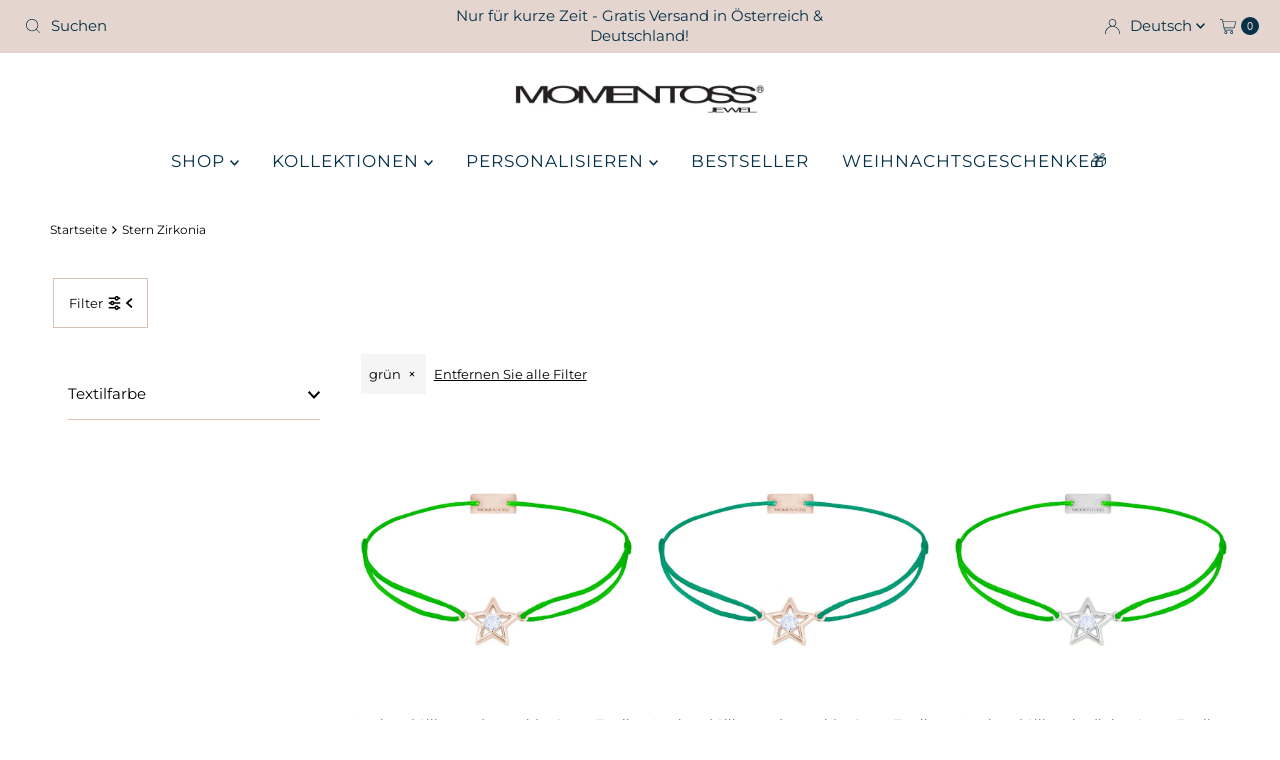

--- FILE ---
content_type: text/html; charset=utf-8
request_url: https://www.momentoss.com/collections/stern-zirkonia?filter.v.option.textilfarbe=gr%C3%BCn
body_size: 58003
content:
<!DOCTYPE html>
<html lang="en" class="no-js" lang="de">
<head><script id="pandectes-rules">   /* PANDECTES-GDPR: DO NOT MODIFY AUTO GENERATED CODE OF THIS SCRIPT */      window.PandectesSettings = {"store":{"id":39584825510,"plan":"plus","theme":"Aktualisierte Kopie von Mr Parker","primaryLocale":"de","adminMode":false,"headless":false,"storefrontRootDomain":"","checkoutRootDomain":"","storefrontAccessToken":""},"tsPublished":1729700697,"declaration":{"showPurpose":false,"showProvider":false,"showDateGenerated":false},"language":{"languageMode":"Single","fallbackLanguage":"de","languageDetection":"browser","languagesSupported":[]},"texts":{"managed":{"headerText":{"de":"Wir respektieren deine Privatsphäre"},"consentText":{"de":"Diese Website verwendet Cookies, um sicherzustellen, dass Sie die beste Erfahrung auf unserer Website erhalten."},"dismissButtonText":{"de":"OK"},"linkText":{"de":"Mehr erfahren"},"imprintText":{"de":"Imprint"},"preferencesButtonText":{"de":"Einstellungen"},"allowButtonText":{"de":"Annehmen"},"denyButtonText":{"de":"Ablehnen"},"leaveSiteButtonText":{"de":"Verlasse diese Seite"},"cookiePolicyText":{"de":"Cookie-Richtlinie"},"preferencesPopupTitleText":{"de":"Einwilligung zu Cookies"},"preferencesPopupIntroText":{"de":"Um Ihnen ein uneingeschränktes Shoppingerlebnis zu ermöglichen und auf Ihre Interessen zugeschnittenen Inhalte anzubieten, verwenden wir Cookies."},"preferencesPopupCloseButtonText":{"de":"Schließen"},"preferencesPopupAcceptAllButtonText":{"de":"Alle akzeptieren"},"preferencesPopupRejectAllButtonText":{"de":"Alle ablehnen"},"preferencesPopupSaveButtonText":{"de":"Speichern"},"accessSectionTitleText":{"de":"Data Portability"},"accessSectionParagraphText":{"de":"You have the right to be able to access your personal data at any time. This includes your account information, your order records as well as any GDPR related requests you have made so far. You have the right to request a full report of your data."},"rectificationSectionTitleText":{"de":"Data Rectification"},"rectificationSectionParagraphText":{"de":"You have the right to request your data to be updated whenever you think it is appropriate."},"erasureSectionTitleText":{"de":"Right to be Forgotten"},"erasureSectionParagraphText":{"de":"Use this option if you want to remove your personal and other data from our store. Keep in mind that this process will delete your account, so you will no longer be able to access or use it anymore."},"declIntroText":{"de":"Wir verwenden Cookies, um die Funktionalität der Website zu optimieren, die Leistung zu analysieren und Ihnen ein personalisiertes Erlebnis zu bieten. Einige Cookies sind für den ordnungsgemäßen Betrieb der Website unerlässlich. Diese Cookies können nicht deaktiviert werden. In diesem Fenster können Sie Ihre Präferenzen für Cookies verwalten."}},"categories":{"strictlyNecessaryCookiesTitleText":{"de":"Unbedingt erforderliche Cookies"},"functionalityCookiesTitleText":{"de":"Funktionale Cookies"},"performanceCookiesTitleText":{"de":"Performance Cookies"},"targetingCookiesTitleText":{"de":"Marketing Cookies"},"unclassifiedCookiesTitleText":{"de":"Unclassified cookies"},"strictlyNecessaryCookiesDescriptionText":{"de":"Diese Cookies sind unerlässlich für das fehlerfreie funktionieren der Webseite und können nicht ausgeschaltet werden."},"functionalityCookiesDescriptionText":{"de":"Diese Cookies werden verwendet, um zusätzliche Funktionen auf unserer Website bereitzustellen. Die Daten helfen uns, Fehler zu entdecken und die Funktionalität zu verbessern."},"performanceCookiesDescriptionText":{"de":"Diese Cookies sammeln Informationen darüber, wie Besucher eine Website nutzen, z. B. welche Seiten Besucher am häufigsten besuchen und ob sie Fehlermeldungen von Webseiten erhalten. Diese Cookies sammeln keine Informationen, die einen Besucher identifizieren. Alle Informationen, die diese Cookies sammeln, sind aggregiert und daher anonym. Es wird nur verwendet, um die Funktionsweise einer Website zu verbessern."},"targetingCookiesDescriptionText":{"de":"Diese Cookies werden verwendet, um Anzeigen zu liefern, die für Sie und Ihre Interessen relevanter sind.  Sie werden auch verwendet, um die Häufigkeit zu begrenzen, mit der Sie eine Werbung sehen, und um die Effektivität der Werbekampagne zu messen. Sie werden in der Regel von Werbenetzwerken mit Zustimmung des Websitebetreibers platziert."},"unclassifiedCookiesDescriptionText":{"de":"Unclassified cookies are cookies that we are in the process of classifying, together with the providers of individual cookies."}},"auto":{"declName":{"de":"Name"},"declPath":{"de":"Weg"},"declType":{"de":"Typ"},"declDomain":{"de":"Domain"},"declPurpose":{"de":"Zweck"},"declProvider":{"de":"Anbieter"},"declRetention":{"de":"Speicherdauer"},"declFirstParty":{"de":"Erstanbieter"},"declThirdParty":{"de":"Drittanbieter"},"declSeconds":{"de":"Sekunden"},"declMinutes":{"de":"Minuten"},"declHours":{"de":"Std."},"declDays":{"de":"Tage"},"declMonths":{"de":"Monate"},"declYears":{"de":"Jahre"},"declSession":{"de":"Sitzung"},"cookiesDetailsText":{"de":"Cookie-Details"},"preferencesPopupAlwaysAllowedText":{"de":"Immer erlaubt"},"submitButton":{"de":"einreichen"},"submittingButton":{"de":"Senden..."},"cancelButton":{"de":"Abbrechen"},"guestsSupportInfoText":{"de":"Bitte loggen Sie sich mit Ihrem Kundenkonto ein, um fortzufahren."},"guestsSupportEmailPlaceholder":{"de":"E-Mail-Addresse"},"guestsSupportEmailValidationError":{"de":"Email ist ungültig"},"guestsSupportEmailSuccessTitle":{"de":"Vielen Dank für die Anfrage"},"guestsSupportEmailFailureTitle":{"de":"Ein Problem ist aufgetreten"},"guestsSupportEmailSuccessMessage":{"de":"Wenn Sie als Kunde dieses Shops registriert sind, erhalten Sie in Kürze eine E-Mail mit Anweisungen zum weiteren Vorgehen."},"guestsSupportEmailFailureMessage":{"de":"Ihre Anfrage wurde nicht übermittelt. Bitte versuchen Sie es erneut und wenn das Problem weiterhin besteht, wenden Sie sich an den Shop-Inhaber, um Hilfe zu erhalten."},"confirmationSuccessTitle":{"de":"Ihre Anfrage wurde bestätigt"},"confirmationFailureTitle":{"de":"Ein Problem ist aufgetreten"},"confirmationSuccessMessage":{"de":"Wir werden uns in Kürze zu Ihrem Anliegen bei Ihnen melden."},"confirmationFailureMessage":{"de":"Ihre Anfrage wurde nicht bestätigt. Bitte versuchen Sie es erneut und wenn das Problem weiterhin besteht, wenden Sie sich an den Ladenbesitzer, um Hilfe zu erhalten"},"consentSectionTitleText":{"de":"Ihre Cookie-Einwilligung"},"consentSectionNoConsentText":{"de":"Sie haben der Cookie-Richtlinie dieser Website nicht zugestimmt."},"consentSectionConsentedText":{"de":"Sie haben der Cookie-Richtlinie dieser Website zugestimmt am"},"consentStatus":{"de":"Einwilligungspräferenz"},"consentDate":{"de":"Zustimmungsdatum"},"consentId":{"de":"Einwilligungs-ID"},"consentSectionChangeConsentActionText":{"de":"Einwilligungspräferenz ändern"},"accessSectionGDPRRequestsActionText":{"de":"Anfragen betroffener Personen"},"accessSectionAccountInfoActionText":{"de":"persönliche Daten"},"accessSectionOrdersRecordsActionText":{"de":"Aufträge"},"accessSectionDownloadReportActionText":{"de":"Alle Daten anfordern"},"rectificationCommentPlaceholder":{"de":"Beschreiben Sie, was Sie aktualisieren möchten"},"rectificationCommentValidationError":{"de":"Kommentar ist erforderlich"},"rectificationSectionEditAccountActionText":{"de":"Aktualisierung anfordern"},"erasureSectionRequestDeletionActionText":{"de":"Löschung personenbezogener Daten anfordern"}}},"library":{"previewMode":false,"fadeInTimeout":0,"defaultBlocked":0,"showLink":true,"showImprintLink":false,"showGoogleLink":false,"enabled":true,"cookie":{"name":"_pandectes_gdpr","expiryDays":365,"secure":true,"domain":""},"dismissOnScroll":false,"dismissOnWindowClick":false,"dismissOnTimeout":false,"palette":{"popup":{"background":"#FFFFFF","backgroundForCalculations":{"a":1,"b":255,"g":255,"r":255},"text":"#5F6A79"},"button":{"background":"#FFFFFF","backgroundForCalculations":{"a":1,"b":255,"g":255,"r":255},"text":"#030000","textForCalculation":{"a":1,"b":0,"g":0,"r":3},"border":"transparent"}},"content":{"href":"https://momentoss-jewel.myshopify.com/policies/privacy-policy","imprintHref":"/","close":"&#10005;","target":"_blank","logo":""},"window":"<div role=\"dialog\" aria-live=\"polite\" aria-label=\"cookieconsent\" aria-describedby=\"cookieconsent:desc\" id=\"cookie-consent-dialogBox\" class=\"cc-window-wrapper cc-bottom-center-wrapper\"><div class=\"pd-cookie-banner-window cc-window {{classes}}\"><!--googleoff: all-->{{children}}<!--googleon: all--></div></div>","compliance":{"custom":"<div class=\"cc-compliance cc-highlight\">{{preferences}}{{dismiss}}{{deny}}</div>"},"type":"custom","layouts":{"basic":"{{messagelink}}{{compliance}}{{close}}"},"position":"bottom-center","theme":"edgeless","revokable":false,"animateRevokable":false,"revokableReset":false,"revokableLogoUrl":"https://cdn.shopify.com/s/files/1/0395/8482/5510/t/10/assets/pandectes-reopen-logo.png?v=1696858709","revokablePlacement":"bottom-left","revokableMarginHorizontal":15,"revokableMarginVertical":15,"static":false,"autoAttach":true,"hasTransition":false,"blacklistPage":[""]},"geolocation":{"brOnly":false,"caOnly":false,"euOnly":false},"dsr":{"guestsSupport":false,"accessSectionDownloadReportAuto":false},"banner":{"resetTs":1622649169,"extraCss":"        .cc-banner-logo {max-width: 24em!important;}    @media(min-width: 768px) {.cc-window.cc-floating{max-width: 24em!important;width: 24em!important;}}    .cc-message, .pd-cookie-banner-window .cc-header, .cc-logo {text-align: center}    .cc-window-wrapper{z-index: 16777100;}    .cc-window{z-index: 16777100;font-size: 14px!important;font-family: inherit;}    .pd-cookie-banner-window .cc-header{font-size: 14px!important;font-family: inherit;}    .pd-cp-ui{font-family: inherit; background-color: #FFFFFF;color:#5F6A79;}    button.pd-cp-btn, a.pd-cp-btn{background-color:#FFFFFF;color:#030000!important;}    input + .pd-cp-preferences-slider{background-color: rgba(95, 106, 121, 0.3)}    .pd-cp-scrolling-section::-webkit-scrollbar{background-color: rgba(95, 106, 121, 0.3)}    input:checked + .pd-cp-preferences-slider{background-color: rgba(95, 106, 121, 1)}    .pd-cp-scrolling-section::-webkit-scrollbar-thumb {background-color: rgba(95, 106, 121, 1)}    .pd-cp-ui-close{color:#5F6A79;}    .pd-cp-preferences-slider:before{background-color: #FFFFFF}    .pd-cp-title:before {border-color: #5F6A79!important}    .pd-cp-preferences-slider{background-color:#5F6A79}    .pd-cp-toggle{color:#5F6A79!important}    @media(max-width:699px) {.pd-cp-ui-close-top svg {fill: #5F6A79}}    .pd-cp-toggle:hover,.pd-cp-toggle:visited,.pd-cp-toggle:active{color:#5F6A79!important}    .pd-cookie-banner-window {}  ","customJavascript":null,"showPoweredBy":false,"revokableTrigger":false,"hybridStrict":false,"cookiesBlockedByDefault":"0","isActive":true,"implicitSavePreferences":false,"cookieIcon":false,"blockBots":false,"showCookiesDetails":true,"hasTransition":false,"blockingPage":false,"showOnlyLandingPage":false,"leaveSiteUrl":"https://www.google.com","linkRespectStoreLang":false},"cookies":{"0":[{"name":"cart_currency","type":"http","domain":"www.momentoss.com","path":"/","provider":"Shopify","firstParty":true,"retention":"1 year(s)","expires":1,"unit":"declYears","purpose":{"de":"Das Cookie ist für die sichere Checkout- und Zahlungsfunktion auf der Website erforderlich. Diese Funktion wird von shopify.com bereitgestellt."}},{"name":"secure_customer_sig","type":"http","domain":"www.momentoss.com","path":"/","provider":"Shopify","firstParty":true,"retention":"1 year(s)","expires":1,"unit":"declYears","purpose":{"de":"Wird im Zusammenhang mit dem Kundenlogin verwendet."}},{"name":"shopify_pay_redirect","type":"http","domain":"www.momentoss.com","path":"/","provider":"Shopify","firstParty":true,"retention":"1 year(s)","expires":1,"unit":"declYears","purpose":{"de":"Das Cookie ist für die sichere Checkout- und Zahlungsfunktion auf der Website erforderlich. Diese Funktion wird von shopify.com bereitgestellt."}}],"1":[{"name":"secure_customer_sig","type":"http","domain":"momentoss-jewel.myshopify.com","path":"/","provider":"Shopify","firstParty":true,"retention":"1 day(s)","expires":1,"unit":"declDays","purpose":{"de":"Wird im Zusammenhang mit dem Kundenlogin verwendet."}},{"name":"cart_currency","type":"http","domain":"momentoss-jewel.myshopify.com","path":"/","provider":"Shopify","firstParty":true,"retention":"1 day(s)","expires":1,"unit":"declDays","purpose":{"de":"Das Cookie ist für die sichere Checkout- und Zahlungsfunktion auf der Website erforderlich. Diese Funktion wird von shopify.com bereitgestellt."}},{"name":"_tracking_consent","type":"http","domain":".momentoss-jewel.myshopify.com","path":"/","provider":"Shopify","firstParty":true,"retention":"1 day(s)","expires":1,"unit":"declDays","purpose":{"de":"Tracking preferences."}},{"name":"_shopify_tm","type":"http","domain":".momentoss-jewel.myshopify.com","path":"/","provider":"Shopify","firstParty":true,"retention":"1 day(s)","expires":1,"unit":"declDays","purpose":{"de":"Used for managing customer privacy settings."}},{"name":"_shopify_tw","type":"http","domain":".momentoss-jewel.myshopify.com","path":"/","provider":"Shopify","firstParty":true,"retention":"1 day(s)","expires":1,"unit":"declDays","purpose":{"de":"Used for managing customer privacy settings."}},{"name":"_shopify_m","type":"http","domain":".momentoss-jewel.myshopify.com","path":"/","provider":"Shopify","firstParty":true,"retention":"1 day(s)","expires":1,"unit":"declDays","purpose":{"de":"Used for managing customer privacy settings."}},{"name":"shopify_pay_redirect","type":"http","domain":"momentoss-jewel.myshopify.com","path":"/","provider":"Shopify","firstParty":true,"retention":"1 day(s)","expires":1,"unit":"declDays","purpose":{"de":"Das Cookie ist für die sichere Checkout- und Zahlungsfunktion auf der Website erforderlich. Diese Funktion wird von shopify.com bereitgestellt."}},{"name":"Cart","type":"http","domain":"momentoss-jewel.myshopify.com","path":"/","provider":"Unknown","firstParty":true,"retention":"1 day(s)","expires":1,"unit":"declDays","purpose":{"de":""}},{"name":"Secret","type":"http","domain":"momentoss-jewel.myshopify.com","path":"/","provider":"Unknown","firstParty":true,"retention":"1 day(s)","expires":1,"unit":"declDays","purpose":{"de":""}},{"name":"Secure_customer_sig","type":"http","domain":"momentoss-jewel.myshopify.com","path":"/","provider":"Unknown","firstParty":true,"retention":"1 day(s)","expires":1,"unit":"declDays","purpose":{"de":""}},{"name":"_ab","type":"http","domain":"momentoss-jewel.myshopify.com","path":"/","provider":"Shopify","firstParty":true,"retention":"1 day(s)","expires":1,"unit":"declDays","purpose":{"de":"Used in connection with access to admin."}},{"name":"_pay_session","type":"http","domain":"momentoss-jewel.myshopify.com","path":"/","provider":"Unknown","firstParty":true,"retention":"1 day(s)","expires":1,"unit":"declDays","purpose":{"de":""}},{"name":"_secure_session_id","type":"http","domain":"momentoss-jewel.myshopify.com","path":"/","provider":"Shopify","firstParty":true,"retention":"1 day(s)","expires":1,"unit":"declDays","purpose":{"de":"Used in connection with navigation through a storefront."}},{"name":"_shopify_country","type":"http","domain":"momentoss-jewel.myshopify.com","path":"/","provider":"Shopify","firstParty":true,"retention":"1 day(s)","expires":1,"unit":"declDays","purpose":{"de":"Cookie is placed by Shopify to store location data."}},{"name":"_storefront_u","type":"http","domain":"momentoss-jewel.myshopify.com","path":"/","provider":"Shopify","firstParty":true,"retention":"1 day(s)","expires":1,"unit":"declDays","purpose":{"de":"Used to facilitate updating customer account information."}},{"name":"cart","type":"http","domain":"momentoss-jewel.myshopify.com","path":"/","provider":"Shopify","firstParty":true,"retention":"1 day(s)","expires":1,"unit":"declDays","purpose":{"de":"Used in connection with shopping cart."}},{"name":"cart_sig","type":"http","domain":"momentoss-jewel.myshopify.com","path":"/","provider":"Shopify","firstParty":true,"retention":"1 day(s)","expires":1,"unit":"declDays","purpose":{"de":"Used in connection with checkout."}},{"name":"cart_ts","type":"http","domain":"momentoss-jewel.myshopify.com","path":"/","provider":"Shopify","firstParty":true,"retention":"1 day(s)","expires":1,"unit":"declDays","purpose":{"de":"Used in connection with checkout."}},{"name":"cart_ver","type":"http","domain":"momentoss-jewel.myshopify.com","path":"/","provider":"Shopify","firstParty":true,"retention":"1 day(s)","expires":1,"unit":"declDays","purpose":{"de":"Used in connection with shopping cart."}},{"name":"checkout","type":"http","domain":"momentoss-jewel.myshopify.com","path":"/","provider":"Shopify","firstParty":true,"retention":"1 day(s)","expires":1,"unit":"declDays","purpose":{"de":"Used in connection with checkout."}},{"name":"checkout_token","type":"http","domain":"momentoss-jewel.myshopify.com","path":"/","provider":"Shopify","firstParty":true,"retention":"1 day(s)","expires":1,"unit":"declDays","purpose":{"de":"Used in connection with checkout."}},{"name":"cookietest","type":"http","domain":"momentoss-jewel.myshopify.com","path":"/","provider":"Unknown","firstParty":true,"retention":"1 day(s)","expires":1,"unit":"declDays","purpose":{"de":""}},{"name":"master_device_id","type":"http","domain":"momentoss-jewel.myshopify.com","path":"/","provider":"Shopify","firstParty":true,"retention":"1 day(s)","expires":1,"unit":"declDays","purpose":{"de":"Used in connection with merchant login."}},{"name":"previous_checkout_token","type":"http","domain":"momentoss-jewel.myshopify.com","path":"/","provider":"Unknown","firstParty":true,"retention":"1 day(s)","expires":1,"unit":"declDays","purpose":{"de":""}},{"name":"previous_step","type":"http","domain":"momentoss-jewel.myshopify.com","path":"/","provider":"Shopify","firstParty":true,"retention":"1 day(s)","expires":1,"unit":"declDays","purpose":{"de":"Used in connection with checkout."}},{"name":"remember_me","type":"http","domain":"momentoss-jewel.myshopify.com","path":"/","provider":"Shopify","firstParty":true,"retention":"1 day(s)","expires":1,"unit":"declDays","purpose":{"de":"Used in connection with checkout."}},{"name":"storefront_digest","type":"http","domain":"momentoss-jewel.myshopify.com","path":"/","provider":"Shopify","firstParty":true,"retention":"1 day(s)","expires":1,"unit":"declDays","purpose":{"de":"Used in connection with customer login."}},{"name":"tracked_start_checkout","type":"http","domain":"momentoss-jewel.myshopify.com","path":"/","provider":"Shopify","firstParty":true,"retention":"1 day(s)","expires":1,"unit":"declDays","purpose":{"de":"Used in connection with checkout."}},{"name":"_pandectes_gdpr","type":"http","domain":"www.momentoss.com","path":"/","provider":"Pandectes","firstParty":true,"retention":"1 year(s)","expires":1,"unit":"declYears","purpose":{"de":"Wird für die Funktionalität des Cookies-Zustimmungsbanners verwendet."}},{"name":"_shopify_s","type":"http","domain":".momentoss.com","path":"/","provider":"Shopify","firstParty":false,"retention":"1 year(s)","expires":1,"unit":"declYears","purpose":{"de":"Shopify-Analysen."}},{"name":"_y","type":"http","domain":".momentoss.com","path":"/","provider":"Shopify","firstParty":false,"retention":"1 year(s)","expires":1,"unit":"declYears","purpose":{"de":"Shopify-Analysen."}},{"name":"_shopify_sa_t","type":"http","domain":".momentoss.com","path":"/","provider":"Shopify","firstParty":false,"retention":"1 year(s)","expires":1,"unit":"declYears","purpose":{"de":"Shopify-Analysen in Bezug auf Marketing und Empfehlungen."}},{"name":"_landing_page","type":"http","domain":".momentoss.com","path":"/","provider":"Shopify","firstParty":false,"retention":"1 year(s)","expires":1,"unit":"declYears","purpose":{"de":"Verfolgt Zielseiten."}},{"name":"_s","type":"http","domain":".momentoss.com","path":"/","provider":"Shopify","firstParty":false,"retention":"1 year(s)","expires":1,"unit":"declYears","purpose":{"de":"Shopify-Analysen."}},{"name":"_orig_referrer","type":"http","domain":".momentoss.com","path":"/","provider":"Shopify","firstParty":false,"retention":"1 year(s)","expires":1,"unit":"declYears","purpose":{"de":"Verfolgt Zielseiten."}},{"name":"_shopify_sa_p","type":"http","domain":".momentoss.com","path":"/","provider":"Shopify","firstParty":false,"retention":"1 year(s)","expires":1,"unit":"declYears","purpose":{"de":"Shopify-Analysen in Bezug auf Marketing und Empfehlungen."}},{"name":"_shopify_y","type":"http","domain":".momentoss.com","path":"/","provider":"Shopify","firstParty":false,"retention":"1 year(s)","expires":1,"unit":"declYears","purpose":{"de":"Shopify-Analysen."}}],"2":[{"name":"_orig_referrer","type":"http","domain":".momentoss-jewel.myshopify.com","path":"/","provider":"Shopify","firstParty":true,"retention":"1 day(s)","expires":1,"unit":"declDays","purpose":{"de":"Verfolgt Zielseiten."}},{"name":"_landing_page","type":"http","domain":".momentoss-jewel.myshopify.com","path":"/","provider":"Shopify","firstParty":true,"retention":"1 day(s)","expires":1,"unit":"declDays","purpose":{"de":"Verfolgt Zielseiten."}},{"name":"_shopify_y","type":"http","domain":".momentoss-jewel.myshopify.com","path":"/","provider":"Shopify","firstParty":true,"retention":"1 day(s)","expires":1,"unit":"declDays","purpose":{"de":"Shopify-Analysen."}},{"name":"_shopify_s","type":"http","domain":".momentoss-jewel.myshopify.com","path":"/","provider":"Shopify","firstParty":true,"retention":"1 day(s)","expires":1,"unit":"declDays","purpose":{"de":"Shopify-Analysen."}},{"name":"_shopify_sa_t","type":"http","domain":".momentoss-jewel.myshopify.com","path":"/","provider":"Shopify","firstParty":true,"retention":"1 day(s)","expires":1,"unit":"declDays","purpose":{"de":"Shopify-Analysen in Bezug auf Marketing und Empfehlungen."}},{"name":"_shopify_sa_p","type":"http","domain":".momentoss-jewel.myshopify.com","path":"/","provider":"Shopify","firstParty":true,"retention":"1 day(s)","expires":1,"unit":"declDays","purpose":{"de":"Shopify-Analysen in Bezug auf Marketing und Empfehlungen."}},{"name":"_shopify_fs","type":"http","domain":"momentoss-jewel.myshopify.com","path":"/","provider":"Shopify","firstParty":true,"retention":"1 day(s)","expires":1,"unit":"declDays","purpose":{"de":"Shopify analytics."}},{"name":"_gat","type":"http","domain":".momentoss.com","path":"/","provider":"Google","firstParty":false,"retention":"1 year(s)","expires":1,"unit":"declYears","purpose":{"de":"Cookie wird von Google Analytics platziert, um Anfragen von Bots zu filtern."}},{"name":"_gid","type":"http","domain":".momentoss.com","path":"/","provider":"Google","firstParty":false,"retention":"1 year(s)","expires":1,"unit":"declYears","purpose":{"de":"Cookie wird von Google Analytics platziert, um Seitenaufrufe zu zählen und zu verfolgen."}},{"name":"_ga","type":"http","domain":".momentoss.com","path":"/","provider":"Google","firstParty":false,"retention":"1 year(s)","expires":1,"unit":"declYears","purpose":{"de":"Cookie wird von Google Analytics mit unbekannter Funktionalität gesetzt"}}],"4":[{"name":"_y","type":"http","domain":".momentoss-jewel.myshopify.com","path":"/","provider":"Shopify","firstParty":true,"retention":"1 day(s)","expires":1,"unit":"declDays","purpose":{"de":"Shopify-Analysen."}},{"name":"_s","type":"http","domain":".momentoss-jewel.myshopify.com","path":"/","provider":"Shopify","firstParty":true,"retention":"1 day(s)","expires":1,"unit":"declDays","purpose":{"de":"Shopify-Analysen."}},{"name":"_shopify_d\t","type":"http","domain":"momentoss-jewel.myshopify.com","path":"/","provider":"Unknown","firstParty":true,"retention":"1 day(s)","expires":1,"unit":"declDays","purpose":{"de":""}},{"name":"_fbp","type":"http","domain":".momentoss.com","path":"/","provider":"Facebook","firstParty":false,"retention":"1 year(s)","expires":1,"unit":"declYears","purpose":{"de":"Cookie wird von Facebook platziert, um Besuche auf Websites zu verfolgen."}},{"name":"_gcl_au","type":"http","domain":".momentoss.com","path":"/","provider":"Google","firstParty":false,"retention":"1 year(s)","expires":1,"unit":"declYears","purpose":{"de":"Cookie wird von Google Tag Manager platziert, um Conversions zu verfolgen."}}],"8":[{"name":"dynamic_checkout_shown_on_cart","type":"http","domain":"momentoss-jewel.myshopify.com","path":"/","provider":"Unknown","firstParty":true,"retention":"1 day(s)","expires":1,"unit":"declDays","purpose":{"de":""}},{"name":"dynamic_checkout_shown_on_cart","type":"http","domain":"www.momentoss.com","path":"/","provider":"Unknown","firstParty":true,"retention":"1 year(s)","expires":1,"unit":"declYears","purpose":{"de":""}},{"name":"_ama","type":"http","domain":"www.momentoss.com","path":"/","provider":"Unknown","firstParty":true,"retention":"1 year(s)","expires":1,"unit":"declYears","purpose":{"de":""}},{"name":"localization","type":"http","domain":"www.momentoss.com","path":"/","provider":"Unknown","firstParty":true,"retention":"1 year(s)","expires":1,"unit":"declYears","purpose":{"de":""}}]},"blocker":{"isActive":false,"googleConsentMode":{"id":"","analyticsId":"","adwordsId":"","isActive":false,"adStorageCategory":4,"analyticsStorageCategory":2,"personalizationStorageCategory":1,"functionalityStorageCategory":1,"customEvent":true,"securityStorageCategory":0,"redactData":true,"urlPassthrough":false},"facebookPixel":{"id":"","isActive":false,"ldu":false},"microsoft":{},"rakuten":{"isActive":false,"cmp":false,"ccpa":false},"defaultBlocked":0,"patterns":{"whiteList":[],"blackList":{"1":[],"2":[],"4":[],"8":[]},"iframesWhiteList":[],"iframesBlackList":{"1":[],"2":[],"4":[],"8":[]},"beaconsWhiteList":[],"beaconsBlackList":{"1":[],"2":[],"4":[],"8":[]}}}}      !function(){"use strict";window.PandectesRules=window.PandectesRules||{},window.PandectesRules.manualBlacklist={1:[],2:[],4:[]},window.PandectesRules.blacklistedIFrames={1:[],2:[],4:[]},window.PandectesRules.blacklistedCss={1:[],2:[],4:[]},window.PandectesRules.blacklistedBeacons={1:[],2:[],4:[]};var e="javascript/blocked";function t(e){return new RegExp(e.replace(/[/\\.+?$()]/g,"\\$&").replace("*","(.*)"))}var n=function(e){var t=arguments.length>1&&void 0!==arguments[1]?arguments[1]:"log";new URLSearchParams(window.location.search).get("log")&&console[t]("PandectesRules: ".concat(e))};function a(e){var t=document.createElement("script");t.async=!0,t.src=e,document.head.appendChild(t)}function r(e,t){var n=Object.keys(e);if(Object.getOwnPropertySymbols){var a=Object.getOwnPropertySymbols(e);t&&(a=a.filter((function(t){return Object.getOwnPropertyDescriptor(e,t).enumerable}))),n.push.apply(n,a)}return n}function o(e){for(var t=1;t<arguments.length;t++){var n=null!=arguments[t]?arguments[t]:{};t%2?r(Object(n),!0).forEach((function(t){s(e,t,n[t])})):Object.getOwnPropertyDescriptors?Object.defineProperties(e,Object.getOwnPropertyDescriptors(n)):r(Object(n)).forEach((function(t){Object.defineProperty(e,t,Object.getOwnPropertyDescriptor(n,t))}))}return e}function i(e){var t=function(e,t){if("object"!=typeof e||!e)return e;var n=e[Symbol.toPrimitive];if(void 0!==n){var a=n.call(e,t||"default");if("object"!=typeof a)return a;throw new TypeError("@@toPrimitive must return a primitive value.")}return("string"===t?String:Number)(e)}(e,"string");return"symbol"==typeof t?t:t+""}function s(e,t,n){return(t=i(t))in e?Object.defineProperty(e,t,{value:n,enumerable:!0,configurable:!0,writable:!0}):e[t]=n,e}function c(e,t){return function(e){if(Array.isArray(e))return e}(e)||function(e,t){var n=null==e?null:"undefined"!=typeof Symbol&&e[Symbol.iterator]||e["@@iterator"];if(null!=n){var a,r,o,i,s=[],c=!0,l=!1;try{if(o=(n=n.call(e)).next,0===t){if(Object(n)!==n)return;c=!1}else for(;!(c=(a=o.call(n)).done)&&(s.push(a.value),s.length!==t);c=!0);}catch(e){l=!0,r=e}finally{try{if(!c&&null!=n.return&&(i=n.return(),Object(i)!==i))return}finally{if(l)throw r}}return s}}(e,t)||d(e,t)||function(){throw new TypeError("Invalid attempt to destructure non-iterable instance.\nIn order to be iterable, non-array objects must have a [Symbol.iterator]() method.")}()}function l(e){return function(e){if(Array.isArray(e))return u(e)}(e)||function(e){if("undefined"!=typeof Symbol&&null!=e[Symbol.iterator]||null!=e["@@iterator"])return Array.from(e)}(e)||d(e)||function(){throw new TypeError("Invalid attempt to spread non-iterable instance.\nIn order to be iterable, non-array objects must have a [Symbol.iterator]() method.")}()}function d(e,t){if(e){if("string"==typeof e)return u(e,t);var n=Object.prototype.toString.call(e).slice(8,-1);return"Object"===n&&e.constructor&&(n=e.constructor.name),"Map"===n||"Set"===n?Array.from(e):"Arguments"===n||/^(?:Ui|I)nt(?:8|16|32)(?:Clamped)?Array$/.test(n)?u(e,t):void 0}}function u(e,t){(null==t||t>e.length)&&(t=e.length);for(var n=0,a=new Array(t);n<t;n++)a[n]=e[n];return a}var f=window.PandectesRulesSettings||window.PandectesSettings,g=!(void 0===window.dataLayer||!Array.isArray(window.dataLayer)||!window.dataLayer.some((function(e){return"pandectes_full_scan"===e.event}))),p=function(){var e,t=arguments.length>0&&void 0!==arguments[0]?arguments[0]:"_pandectes_gdpr",n=("; "+document.cookie).split("; "+t+"=");if(n.length<2)e={};else{var a=n.pop().split(";");e=window.atob(a.shift())}var r=function(e){try{return JSON.parse(e)}catch(e){return!1}}(e);return!1!==r?r:e}(),h=f.banner.isActive,y=f.blocker,v=y.defaultBlocked,w=y.patterns,m=p&&null!==p.preferences&&void 0!==p.preferences?p.preferences:null,b=g?0:h?null===m?v:m:0,k={1:!(1&b),2:!(2&b),4:!(4&b)},_=w.blackList,S=w.whiteList,L=w.iframesBlackList,C=w.iframesWhiteList,P=w.beaconsBlackList,A=w.beaconsWhiteList,O={blackList:[],whiteList:[],iframesBlackList:{1:[],2:[],4:[],8:[]},iframesWhiteList:[],beaconsBlackList:{1:[],2:[],4:[],8:[]},beaconsWhiteList:[]};[1,2,4].map((function(e){var n;k[e]||((n=O.blackList).push.apply(n,l(_[e].length?_[e].map(t):[])),O.iframesBlackList[e]=L[e].length?L[e].map(t):[],O.beaconsBlackList[e]=P[e].length?P[e].map(t):[])})),O.whiteList=S.length?S.map(t):[],O.iframesWhiteList=C.length?C.map(t):[],O.beaconsWhiteList=A.length?A.map(t):[];var E={scripts:[],iframes:{1:[],2:[],4:[]},beacons:{1:[],2:[],4:[]},css:{1:[],2:[],4:[]}},I=function(t,n){return t&&(!n||n!==e)&&(!O.blackList||O.blackList.some((function(e){return e.test(t)})))&&(!O.whiteList||O.whiteList.every((function(e){return!e.test(t)})))},B=function(e,t){var n=O.iframesBlackList[t],a=O.iframesWhiteList;return e&&(!n||n.some((function(t){return t.test(e)})))&&(!a||a.every((function(t){return!t.test(e)})))},j=function(e,t){var n=O.beaconsBlackList[t],a=O.beaconsWhiteList;return e&&(!n||n.some((function(t){return t.test(e)})))&&(!a||a.every((function(t){return!t.test(e)})))},T=new MutationObserver((function(e){for(var t=0;t<e.length;t++)for(var n=e[t].addedNodes,a=0;a<n.length;a++){var r=n[a],o=r.dataset&&r.dataset.cookiecategory;if(1===r.nodeType&&"LINK"===r.tagName){var i=r.dataset&&r.dataset.href;if(i&&o)switch(o){case"functionality":case"C0001":E.css[1].push(i);break;case"performance":case"C0002":E.css[2].push(i);break;case"targeting":case"C0003":E.css[4].push(i)}}}})),R=new MutationObserver((function(t){for(var a=0;a<t.length;a++)for(var r=t[a].addedNodes,o=function(){var t=r[i],a=t.src||t.dataset&&t.dataset.src,o=t.dataset&&t.dataset.cookiecategory;if(1===t.nodeType&&"IFRAME"===t.tagName){if(a){var s=!1;B(a,1)||"functionality"===o||"C0001"===o?(s=!0,E.iframes[1].push(a)):B(a,2)||"performance"===o||"C0002"===o?(s=!0,E.iframes[2].push(a)):(B(a,4)||"targeting"===o||"C0003"===o)&&(s=!0,E.iframes[4].push(a)),s&&(t.removeAttribute("src"),t.setAttribute("data-src",a))}}else if(1===t.nodeType&&"IMG"===t.tagName){if(a){var c=!1;j(a,1)?(c=!0,E.beacons[1].push(a)):j(a,2)?(c=!0,E.beacons[2].push(a)):j(a,4)&&(c=!0,E.beacons[4].push(a)),c&&(t.removeAttribute("src"),t.setAttribute("data-src",a))}}else if(1===t.nodeType&&"SCRIPT"===t.tagName){var l=t.type,d=!1;if(I(a,l)?(n("rule blocked: ".concat(a)),d=!0):a&&o?n("manually blocked @ ".concat(o,": ").concat(a)):o&&n("manually blocked @ ".concat(o,": inline code")),d){E.scripts.push([t,l]),t.type=e;t.addEventListener("beforescriptexecute",(function n(a){t.getAttribute("type")===e&&a.preventDefault(),t.removeEventListener("beforescriptexecute",n)})),t.parentElement&&t.parentElement.removeChild(t)}}},i=0;i<r.length;i++)o()})),D=document.createElement,x={src:Object.getOwnPropertyDescriptor(HTMLScriptElement.prototype,"src"),type:Object.getOwnPropertyDescriptor(HTMLScriptElement.prototype,"type")};window.PandectesRules.unblockCss=function(e){var t=E.css[e]||[];t.length&&n("Unblocking CSS for ".concat(e)),t.forEach((function(e){var t=document.querySelector('link[data-href^="'.concat(e,'"]'));t.removeAttribute("data-href"),t.href=e})),E.css[e]=[]},window.PandectesRules.unblockIFrames=function(e){var t=E.iframes[e]||[];t.length&&n("Unblocking IFrames for ".concat(e)),O.iframesBlackList[e]=[],t.forEach((function(e){var t=document.querySelector('iframe[data-src^="'.concat(e,'"]'));t.removeAttribute("data-src"),t.src=e})),E.iframes[e]=[]},window.PandectesRules.unblockBeacons=function(e){var t=E.beacons[e]||[];t.length&&n("Unblocking Beacons for ".concat(e)),O.beaconsBlackList[e]=[],t.forEach((function(e){var t=document.querySelector('img[data-src^="'.concat(e,'"]'));t.removeAttribute("data-src"),t.src=e})),E.beacons[e]=[]},window.PandectesRules.unblockInlineScripts=function(e){var t=1===e?"functionality":2===e?"performance":"targeting",a=document.querySelectorAll('script[type="javascript/blocked"][data-cookiecategory="'.concat(t,'"]'));n("unblockInlineScripts: ".concat(a.length," in ").concat(t)),a.forEach((function(e){var t=document.createElement("script");t.type="text/javascript",e.hasAttribute("src")?t.src=e.getAttribute("src"):t.textContent=e.textContent,document.head.appendChild(t),e.parentNode.removeChild(e)}))},window.PandectesRules.unblockInlineCss=function(e){var t=1===e?"functionality":2===e?"performance":"targeting",a=document.querySelectorAll('link[data-cookiecategory="'.concat(t,'"]'));n("unblockInlineCss: ".concat(a.length," in ").concat(t)),a.forEach((function(e){e.href=e.getAttribute("data-href")}))},window.PandectesRules.unblock=function(e){e.length<1?(O.blackList=[],O.whiteList=[],O.iframesBlackList=[],O.iframesWhiteList=[]):(O.blackList&&(O.blackList=O.blackList.filter((function(t){return e.every((function(e){return"string"==typeof e?!t.test(e):e instanceof RegExp?t.toString()!==e.toString():void 0}))}))),O.whiteList&&(O.whiteList=[].concat(l(O.whiteList),l(e.map((function(e){if("string"==typeof e){var n=".*"+t(e)+".*";if(O.whiteList.every((function(e){return e.toString()!==n.toString()})))return new RegExp(n)}else if(e instanceof RegExp&&O.whiteList.every((function(t){return t.toString()!==e.toString()})))return e;return null})).filter(Boolean)))));var a=0;l(E.scripts).forEach((function(e,t){var n=c(e,2),r=n[0],o=n[1];if(function(e){var t=e.getAttribute("src");return O.blackList&&O.blackList.every((function(e){return!e.test(t)}))||O.whiteList&&O.whiteList.some((function(e){return e.test(t)}))}(r)){for(var i=document.createElement("script"),s=0;s<r.attributes.length;s++){var l=r.attributes[s];"src"!==l.name&&"type"!==l.name&&i.setAttribute(l.name,r.attributes[s].value)}i.setAttribute("src",r.src),i.setAttribute("type",o||"application/javascript"),document.head.appendChild(i),E.scripts.splice(t-a,1),a++}})),0==O.blackList.length&&0===O.iframesBlackList[1].length&&0===O.iframesBlackList[2].length&&0===O.iframesBlackList[4].length&&0===O.beaconsBlackList[1].length&&0===O.beaconsBlackList[2].length&&0===O.beaconsBlackList[4].length&&(n("Disconnecting observers"),R.disconnect(),T.disconnect())};var N=f.store,U=N.adminMode,z=N.headless,M=N.storefrontRootDomain,q=N.checkoutRootDomain,F=N.storefrontAccessToken,W=f.banner.isActive,H=f.blocker.defaultBlocked;W&&function(e){if(window.Shopify&&window.Shopify.customerPrivacy)e();else{var t=null;window.Shopify&&window.Shopify.loadFeatures&&window.Shopify.trackingConsent?e():t=setInterval((function(){window.Shopify&&window.Shopify.loadFeatures&&(clearInterval(t),window.Shopify.loadFeatures([{name:"consent-tracking-api",version:"0.1"}],(function(t){t?n("Shopify.customerPrivacy API - failed to load"):(n("shouldShowBanner() -> ".concat(window.Shopify.trackingConsent.shouldShowBanner()," | saleOfDataRegion() -> ").concat(window.Shopify.trackingConsent.saleOfDataRegion())),e())})))}),10)}}((function(){!function(){var e=window.Shopify.trackingConsent;if(!1!==e.shouldShowBanner()||null!==m||7!==H)try{var t=U&&!(window.Shopify&&window.Shopify.AdminBarInjector),a={preferences:!(1&b)||g||t,analytics:!(2&b)||g||t,marketing:!(4&b)||g||t};z&&(a.headlessStorefront=!0,a.storefrontRootDomain=null!=M&&M.length?M:window.location.hostname,a.checkoutRootDomain=null!=q&&q.length?q:"checkout.".concat(window.location.hostname),a.storefrontAccessToken=null!=F&&F.length?F:""),e.firstPartyMarketingAllowed()===a.marketing&&e.analyticsProcessingAllowed()===a.analytics&&e.preferencesProcessingAllowed()===a.preferences||e.setTrackingConsent(a,(function(e){e&&e.error?n("Shopify.customerPrivacy API - failed to setTrackingConsent"):n("setTrackingConsent(".concat(JSON.stringify(a),")"))}))}catch(e){n("Shopify.customerPrivacy API - exception")}}(),function(){if(z){var e=window.Shopify.trackingConsent,t=e.currentVisitorConsent();if(navigator.globalPrivacyControl&&""===t.sale_of_data){var a={sale_of_data:!1,headlessStorefront:!0};a.storefrontRootDomain=null!=M&&M.length?M:window.location.hostname,a.checkoutRootDomain=null!=q&&q.length?q:"checkout.".concat(window.location.hostname),a.storefrontAccessToken=null!=F&&F.length?F:"",e.setTrackingConsent(a,(function(e){e&&e.error?n("Shopify.customerPrivacy API - failed to setTrackingConsent({".concat(JSON.stringify(a),")")):n("setTrackingConsent(".concat(JSON.stringify(a),")"))}))}}}()}));var G=["AT","BE","BG","HR","CY","CZ","DK","EE","FI","FR","DE","GR","HU","IE","IT","LV","LT","LU","MT","NL","PL","PT","RO","SK","SI","ES","SE","GB","LI","NO","IS"],J=f.banner,V=J.isActive,K=J.hybridStrict,$=f.geolocation,Y=$.caOnly,Z=void 0!==Y&&Y,Q=$.euOnly,X=void 0!==Q&&Q,ee=$.brOnly,te=void 0!==ee&&ee,ne=$.jpOnly,ae=void 0!==ne&&ne,re=$.thOnly,oe=void 0!==re&&re,ie=$.chOnly,se=void 0!==ie&&ie,ce=$.zaOnly,le=void 0!==ce&&ce,de=$.canadaOnly,ue=void 0!==de&&de,fe=$.globalVisibility,ge=void 0===fe||fe,pe=f.blocker,he=pe.defaultBlocked,ye=void 0===he?7:he,ve=pe.googleConsentMode,we=ve.isActive,me=ve.customEvent,be=ve.id,ke=void 0===be?"":be,_e=ve.analyticsId,Se=void 0===_e?"":_e,Le=ve.adwordsId,Ce=void 0===Le?"":Le,Pe=ve.redactData,Ae=ve.urlPassthrough,Oe=ve.adStorageCategory,Ee=ve.analyticsStorageCategory,Ie=ve.functionalityStorageCategory,Be=ve.personalizationStorageCategory,je=ve.securityStorageCategory,Te=ve.dataLayerProperty,Re=void 0===Te?"dataLayer":Te,De=ve.waitForUpdate,xe=void 0===De?0:De,Ne=ve.useNativeChannel,Ue=void 0!==Ne&&Ne;function ze(){window[Re].push(arguments)}window[Re]=window[Re]||[];var Me,qe,Fe={hasInitialized:!1,useNativeChannel:!1,ads_data_redaction:!1,url_passthrough:!1,data_layer_property:"dataLayer",storage:{ad_storage:"granted",ad_user_data:"granted",ad_personalization:"granted",analytics_storage:"granted",functionality_storage:"granted",personalization_storage:"granted",security_storage:"granted"}};if(V&&we){var We=ye&Oe?"denied":"granted",He=ye&Ee?"denied":"granted",Ge=ye&Ie?"denied":"granted",Je=ye&Be?"denied":"granted",Ve=ye&je?"denied":"granted";Fe.hasInitialized=!0,Fe.useNativeChannel=Ue,Fe.url_passthrough=Ae,Fe.ads_data_redaction="denied"===We&&Pe,Fe.storage.ad_storage=We,Fe.storage.ad_user_data=We,Fe.storage.ad_personalization=We,Fe.storage.analytics_storage=He,Fe.storage.functionality_storage=Ge,Fe.storage.personalization_storage=Je,Fe.storage.security_storage=Ve,Fe.data_layer_property=Re||"dataLayer",Fe.ads_data_redaction&&ze("set","ads_data_redaction",Fe.ads_data_redaction),Fe.url_passthrough&&ze("set","url_passthrough",Fe.url_passthrough),function(){!1===Ue?console.log("Pandectes: Google Consent Mode (av2)"):console.log("Pandectes: Google Consent Mode (av2nc)");var e=b!==ye?{wait_for_update:xe||500}:xe?{wait_for_update:xe}:{};ge&&!K?ze("consent","default",o(o({},Fe.storage),e)):(ze("consent","default",o(o(o({},Fe.storage),e),{},{region:[].concat(l(X||K?G:[]),l(Z&&!K?["US-CA","US-VA","US-CT","US-UT","US-CO"]:[]),l(te&&!K?["BR"]:[]),l(ae&&!K?["JP"]:[]),l(ue&&!K?["CA"]:[]),l(oe&&!K?["TH"]:[]),l(se&&!K?["CH"]:[]),l(le&&!K?["ZA"]:[]))})),ze("consent","default",{ad_storage:"granted",ad_user_data:"granted",ad_personalization:"granted",analytics_storage:"granted",functionality_storage:"granted",personalization_storage:"granted",security_storage:"granted"}));if(null!==m){var t=b&Oe?"denied":"granted",n=b&Ee?"denied":"granted",r=b&Ie?"denied":"granted",i=b&Be?"denied":"granted",s=b&je?"denied":"granted";Fe.storage.ad_storage=t,Fe.storage.ad_user_data=t,Fe.storage.ad_personalization=t,Fe.storage.analytics_storage=n,Fe.storage.functionality_storage=r,Fe.storage.personalization_storage=i,Fe.storage.security_storage=s,ze("consent","update",Fe.storage)}(ke.length||Se.length||Ce.length)&&(window[Fe.data_layer_property].push({"pandectes.start":(new Date).getTime(),event:"pandectes-rules.min.js"}),(Se.length||Ce.length)&&ze("js",new Date));var c="https://www.googletagmanager.com";if(ke.length){var d=ke.split(",");window[Fe.data_layer_property].push({"gtm.start":(new Date).getTime(),event:"gtm.js"});for(var u=0;u<d.length;u++){var f="dataLayer"!==Fe.data_layer_property?"&l=".concat(Fe.data_layer_property):"";a("".concat(c,"/gtm.js?id=").concat(d[u].trim()).concat(f))}}if(Se.length)for(var g=Se.split(","),p=0;p<g.length;p++){var h=g[p].trim();h.length&&(a("".concat(c,"/gtag/js?id=").concat(h)),ze("config",h,{send_page_view:!1}))}if(Ce.length)for(var y=Ce.split(","),v=0;v<y.length;v++){var w=y[v].trim();w.length&&(a("".concat(c,"/gtag/js?id=").concat(w)),ze("config",w,{allow_enhanced_conversions:!0}))}}()}V&&me&&(qe={event:"Pandectes_Consent_Update",pandectes_status:7===(Me=b)?"deny":0===Me?"allow":"mixed",pandectes_categories:{C0000:"allow",C0001:k[1]?"allow":"deny",C0002:k[2]?"allow":"deny",C0003:k[4]?"allow":"deny"}},window[Re].push(qe),null!==m&&function(e){if(window.Shopify&&window.Shopify.analytics)e();else{var t=null;window.Shopify&&window.Shopify.analytics?e():t=setInterval((function(){window.Shopify&&window.Shopify.analytics&&(clearInterval(t),e())}),10)}}((function(){console.log("publishing Web Pixels API custom event"),window.Shopify.analytics.publish("Pandectes_Consent_Update",qe)})));var Ke=f.blocker,$e=Ke.klaviyoIsActive,Ye=Ke.googleConsentMode.adStorageCategory;$e&&window.addEventListener("PandectesEvent_OnConsent",(function(e){var t=e.detail.preferences;if(null!=t){var n=t&Ye?"denied":"granted";void 0!==window.klaviyo&&window.klaviyo.isIdentified()&&window.klaviyo.push(["identify",{ad_personalization:n,ad_user_data:n}])}})),f.banner.revokableTrigger&&window.addEventListener("PandectesEvent_OnInitialize",(function(){document.querySelectorAll('[href*="#reopenBanner"]').forEach((function(e){e.onclick=function(e){e.preventDefault(),window.Pandectes.fn.revokeConsent()}}))}));var Ze=f.banner.isActive,Qe=f.blocker,Xe=Qe.defaultBlocked,et=void 0===Xe?7:Xe,tt=Qe.microsoft,nt=tt.isActive,at=tt.uetTags,rt=tt.dataLayerProperty,ot=void 0===rt?"uetq":rt,it={hasInitialized:!1,data_layer_property:"uetq",storage:{ad_storage:"granted"}};if(window[ot]=window[ot]||[],nt&&ft("_uetmsdns","1",365),Ze&&nt){var st=4&et?"denied":"granted";if(it.hasInitialized=!0,it.storage.ad_storage=st,window[ot].push("consent","default",it.storage),"granted"==st&&(ft("_uetmsdns","0",365),console.log("setting cookie")),null!==m){var ct=4&b?"denied":"granted";it.storage.ad_storage=ct,window[ot].push("consent","update",it.storage),"granted"===ct&&ft("_uetmsdns","0",365)}if(at.length)for(var lt=at.split(","),dt=0;dt<lt.length;dt++)lt[dt].trim().length&&ut(lt[dt])}function ut(e){var t=document.createElement("script");t.type="text/javascript",t.src="//bat.bing.com/bat.js",t.onload=function(){var t={ti:e};t.q=window.uetq,window.uetq=new UET(t),window.uetq.push("consent","default",{ad_storage:"denied"}),window[ot].push("pageLoad")},document.head.appendChild(t)}function ft(e,t,n){var a=new Date;a.setTime(a.getTime()+24*n*60*60*1e3);var r="expires="+a.toUTCString();document.cookie="".concat(e,"=").concat(t,"; ").concat(r,"; path=/; secure; samesite=strict")}window.PandectesRules.gcm=Fe;var gt=f.banner.isActive,pt=f.blocker.isActive;n("Prefs: ".concat(b," | Banner: ").concat(gt?"on":"off"," | Blocker: ").concat(pt?"on":"off"));var ht=null===m&&/\/checkouts\//.test(window.location.pathname);0!==b&&!1===g&&pt&&!ht&&(n("Blocker will execute"),document.createElement=function(){for(var t=arguments.length,n=new Array(t),a=0;a<t;a++)n[a]=arguments[a];if("script"!==n[0].toLowerCase())return D.bind?D.bind(document).apply(void 0,n):D;var r=D.bind(document).apply(void 0,n);try{Object.defineProperties(r,{src:o(o({},x.src),{},{set:function(t){I(t,r.type)&&x.type.set.call(this,e),x.src.set.call(this,t)}}),type:o(o({},x.type),{},{get:function(){var t=x.type.get.call(this);return t===e||I(this.src,t)?null:t},set:function(t){var n=I(r.src,r.type)?e:t;x.type.set.call(this,n)}})}),r.setAttribute=function(t,n){if("type"===t){var a=I(r.src,r.type)?e:n;x.type.set.call(r,a)}else"src"===t?(I(n,r.type)&&x.type.set.call(r,e),x.src.set.call(r,n)):HTMLScriptElement.prototype.setAttribute.call(r,t,n)}}catch(e){console.warn("Yett: unable to prevent script execution for script src ",r.src,".\n",'A likely cause would be because you are using a third-party browser extension that monkey patches the "document.createElement" function.')}return r},R.observe(document.documentElement,{childList:!0,subtree:!0}),T.observe(document.documentElement,{childList:!0,subtree:!0}))}();
</script>
<!-- Google Tag Manager -->
<script>(function(w,d,s,l,i){w[l]=w[l]||[];w[l].push({'gtm.start':
new Date().getTime(),event:'gtm.js'});var f=d.getElementsByTagName(s)[0],
j=d.createElement(s),dl=l!='dataLayer'?'&l='+l:'';j.async=true;j.src=
'https://www.googletagmanager.com/gtm.js?id='+i+dl;f.parentNode.insertBefore(j,f);
})(window,document,'script','dataLayer','GTM-NPQX23M8');</script>
<!-- End Google Tag Manager --> 
 <script>
   window.uetq = window.uetq || [];
   window.uetq.push('set', { 'pid': { 
      'em': 'contoso@example.com', // Replace with the variable that holds the user's email address. 
      'ph': '+14250000000', // Replace with the variable that holds the user's phone number. 
   } });
</script>
<meta charset="utf-8" />
<meta name="viewport" content="width=device-width, initial-scale=1">

  <!-- Establish early connection to external domains -->
  <link rel="preconnect" href="https://cdn.shopify.com" crossorigin>
  <link rel="preconnect" href="https://fonts.shopify.com" crossorigin>
  <link rel="preconnect" href="https://monorail-edge.shopifysvc.com">
  <link rel="preconnect" href="//ajax.googleapis.com" crossorigin /><!-- Preload onDomain stylesheets and script libraries -->
  <link rel="preload" href="//www.momentoss.com/cdn/shop/t/10/assets/stylesheet.css?v=34649554150747493601753713697" as="style">
  <link rel="preload" as="font" href="//www.momentoss.com/cdn/fonts/montserrat/montserrat_n4.81949fa0ac9fd2021e16436151e8eaa539321637.woff2" type="font/woff2" crossorigin>
  <link rel="preload" as="font" href="//www.momentoss.com/cdn/fonts/montserrat/montserrat_n4.81949fa0ac9fd2021e16436151e8eaa539321637.woff2" type="font/woff2" crossorigin>
  <link rel="preload" as="font" href="" type="font/woff2" crossorigin>
  <link rel="preload" href="//www.momentoss.com/cdn/shop/t/10/assets/eventemitter3.min.js?v=27939738353326123541689676811" as="script">
  <link rel="preload" href="//www.momentoss.com/cdn/shop/t/10/assets/theme.js?v=93636042850273728281689676811" as="script">

  <link rel="shortcut icon" href="//www.momentoss.com/cdn/shop/files/favicon.png?crop=center&height=32&v=1622226863&width=32" type="image/png" />
  <link rel="canonical" href="https://www.momentoss.com/collections/stern-zirkonia" />

  

  <meta property="og:type" content="website">
  <meta property="og:title" content="Stern Zirkonia">
  <meta property="og:url" content="https://www.momentoss.com/collections/stern-zirkonia">
  
    <meta property="og:description" content="Es soll dir Glück bringen und dich beschützen. Es soll dir Freude machen und dir ein Lächeln auf deine Lippen zaubern. Soll dich erinnern an die schönsten Momente. Alle bei MOMENTOSS gekauften Artikel aus der Filo Kollektion werden inklusive eleganten Schmuckbeutel und einzigartigen Grußkarte geliefert.">
  
  

<meta property="og:site_name" content="Momentoss Jewel ">



  <meta name="twitter:card" content="summary">


  <meta name="twitter:site" content="@">



  

  <style data-shopify>
:root {
    --main-family: Montserrat, sans-serif;
    --main-weight: 400;
    --main-style: normal;
    --nav-family: Montserrat, sans-serif;
    --nav-weight: 400;
    --nav-style: normal;
    --heading-family: "New York", Iowan Old Style, Apple Garamond, Baskerville, Times New Roman, Droid Serif, Times, Source Serif Pro, serif, Apple Color Emoji, Segoe UI Emoji, Segoe UI Symbol;
    --heading-weight: 400;
    --heading-style: normal;

    --font-size: 13px;
    --h1-size: 18px;
    --h2-size: 16px;
    --h3-size: 17px;
    --nav-size: 17px;

    --announcement-background: #e4d5cf;
    --announcement-text: #063148;
    --header-background: #ffffff;
    --header-text: #063148;
    --nav-color: #063148;
    --nav-hover-link-color: #063148;
    --nav-hover-accent-color: #d9c1b7;
    --nav-dropdown-text: #063148;
    --nav-dropdown-background: #ffffff;
    --mobile-header-background: #ffffff;
    --mobile-header-text: #063148;
    --background: #ffffff;
    --text-color: #000000;
    --sale-color: #ec1024;
    --so-color: #d9c1b7;
    --new-color: #d9c1b7;
    --dotted-color: #d9c1b7;
    --review-stars: #f4cd6f;
    --secondary-color: #ffffff;
    --section-heading-text: #063148;
    --section-heading-primary: #e4d5cf;
    --section-heading-primary-hover: #e4d5cf;
    --section-heading-accent: #e4d5cf;
    --banner-text: #000000;
    --banner-caption-bg: #ffffff;
    --button-color: #d9c1b7;
    --button-text: #063148;
    --button-hover: #b4a49e;
    --secondary-button-color: #e7e3e7;
    --secondary-button-text: #063148;
    --secondary-button-hover: #b4a49e;
    --direction-color: #d9c1b7;
    --direction-background: rgba(0,0,0,0);
    --direction-hover: rgba(0,0,0,0);
    --swatch-color: #063148;
    --swatch-background: #ffffff;
    --swatch-border: #e4d5cf;
    --swatch-selected-color: #ffffff;
    --swatch-selected-background: #ffffff;
    --swatch-selected-border: #e4d5cf;
    --footer-background: #e4d5cf;
    --footer-text: #000000;
    --footer-icons: #063148;

    --header-border-width: 100%;
    --header-border-weight: 1px;
    --header-border-style: solid;
    --free-shipping-bg: #ffffff;
    --free-shipping-text: #30a918;
    --keyboard-focus: #e7e3e7;
    --focus-border-style: solid;
    --focus-border-weight: 1px;

    --error-msg-dark: #e81000;
    --error-msg-light: #ffeae8;
    --success-msg-dark: #007f5f;
    --success-msg-light: #e5fff8;

    --select-arrow-bg: url(//www.momentoss.com/cdn/shop/t/10/assets/select-arrow.png?v=112595941721225094991689676811);
    --icon-border-color: #e6e6e6;
    --product-align: center;

    --color-body-text: var(--text-color);
    --color-body: var(--background);
    --color-bg: var(--background);
    --color-filter-size: 18px;

    --star-active: rgb(0, 0, 0);
    --star-inactive: rgb(204, 204, 204);

    --section-background: #ffffff;
    --section-overlay-color: 0, 0, 0;
    --section-overlay-opacity: 0;
    --section-button-size: 13px;;
    --desktop-section-height: ;
    --mobile-section-height: ;


  }
  @media (max-width: 740px) {
  :root {
    --font-size: calc(13px - (13px * 0.15));
    --nav-size: calc(17px - (17px * 0.15));
    --h1-size: calc(18px - (18px * 0.15));
    --h2-size: calc(16px - (16px * 0.15));
    --h3-size: calc(17px - (17px * 0.15));
    --section-button-size: calc(13px - (13px * 0.15));
  }
}
</style>


  <link rel="stylesheet" href="//www.momentoss.com/cdn/shop/t/10/assets/stylesheet.css?v=34649554150747493601753713697" type="text/css">

  <style>
  @font-face {
  font-family: Montserrat;
  font-weight: 400;
  font-style: normal;
  font-display: swap;
  src: url("//www.momentoss.com/cdn/fonts/montserrat/montserrat_n4.81949fa0ac9fd2021e16436151e8eaa539321637.woff2") format("woff2"),
       url("//www.momentoss.com/cdn/fonts/montserrat/montserrat_n4.a6c632ca7b62da89c3594789ba828388aac693fe.woff") format("woff");
}

  @font-face {
  font-family: Montserrat;
  font-weight: 400;
  font-style: normal;
  font-display: swap;
  src: url("//www.momentoss.com/cdn/fonts/montserrat/montserrat_n4.81949fa0ac9fd2021e16436151e8eaa539321637.woff2") format("woff2"),
       url("//www.momentoss.com/cdn/fonts/montserrat/montserrat_n4.a6c632ca7b62da89c3594789ba828388aac693fe.woff") format("woff");
}

  
  @font-face {
  font-family: Montserrat;
  font-weight: 700;
  font-style: normal;
  font-display: swap;
  src: url("//www.momentoss.com/cdn/fonts/montserrat/montserrat_n7.3c434e22befd5c18a6b4afadb1e3d77c128c7939.woff2") format("woff2"),
       url("//www.momentoss.com/cdn/fonts/montserrat/montserrat_n7.5d9fa6e2cae713c8fb539a9876489d86207fe957.woff") format("woff");
}

  @font-face {
  font-family: Montserrat;
  font-weight: 400;
  font-style: italic;
  font-display: swap;
  src: url("//www.momentoss.com/cdn/fonts/montserrat/montserrat_i4.5a4ea298b4789e064f62a29aafc18d41f09ae59b.woff2") format("woff2"),
       url("//www.momentoss.com/cdn/fonts/montserrat/montserrat_i4.072b5869c5e0ed5b9d2021e4c2af132e16681ad2.woff") format("woff");
}

  @font-face {
  font-family: Montserrat;
  font-weight: 700;
  font-style: italic;
  font-display: swap;
  src: url("//www.momentoss.com/cdn/fonts/montserrat/montserrat_i7.a0d4a463df4f146567d871890ffb3c80408e7732.woff2") format("woff2"),
       url("//www.momentoss.com/cdn/fonts/montserrat/montserrat_i7.f6ec9f2a0681acc6f8152c40921d2a4d2e1a2c78.woff") format("woff");
}

  </style>

  <script>window.performance && window.performance.mark && window.performance.mark('shopify.content_for_header.start');</script><meta name="google-site-verification" content="umfwOJN_wKblvfg7lGM0nfB290Ea_dbxxDdJhML4-o0">
<meta name="facebook-domain-verification" content="me8yi00ax73bplm7poio53htg2vdop">
<meta id="shopify-digital-wallet" name="shopify-digital-wallet" content="/39584825510/digital_wallets/dialog">
<meta name="shopify-checkout-api-token" content="bcc66a3d033823dd0f141b5d0d33dae3">
<meta id="in-context-paypal-metadata" data-shop-id="39584825510" data-venmo-supported="false" data-environment="production" data-locale="de_DE" data-paypal-v4="true" data-currency="EUR">
<link rel="alternate" type="application/atom+xml" title="Feed" href="/collections/stern-zirkonia.atom" />
<link rel="alternate" hreflang="x-default" href="https://www.momentoss.com/collections/stern-zirkonia">
<link rel="alternate" hreflang="en" href="https://www.momentoss.com/en/collections/star-zirconia">
<link rel="alternate" hreflang="en-BE" href="https://www.momentoss.com/en-eu/collections/star-zirconia">
<link rel="alternate" hreflang="en-CZ" href="https://www.momentoss.com/en-eu/collections/star-zirconia">
<link rel="alternate" hreflang="en-DK" href="https://www.momentoss.com/en-eu/collections/star-zirconia">
<link rel="alternate" hreflang="en-FR" href="https://www.momentoss.com/en-eu/collections/star-zirconia">
<link rel="alternate" hreflang="en-HR" href="https://www.momentoss.com/en-eu/collections/star-zirconia">
<link rel="alternate" hreflang="en-HU" href="https://www.momentoss.com/en-eu/collections/star-zirconia">
<link rel="alternate" hreflang="en-IT" href="https://www.momentoss.com/en-eu/collections/star-zirconia">
<link rel="alternate" hreflang="en-NL" href="https://www.momentoss.com/en-eu/collections/star-zirconia">
<link rel="alternate" hreflang="en-PL" href="https://www.momentoss.com/en-eu/collections/star-zirconia">
<link rel="alternate" hreflang="en-SI" href="https://www.momentoss.com/en-eu/collections/star-zirconia">
<link rel="alternate" hreflang="en-SK" href="https://www.momentoss.com/en-eu/collections/star-zirconia">
<link rel="alternate" hreflang="de-DE" href="https://www.momentoss.com/de-de/collections/stern-zirkonia">
<link rel="alternate" hreflang="de-CH" href="https://www.momentoss.com/de-ch/collections/stern-zirkonia">
<link rel="alternate" hreflang="en-CH" href="https://www.momentoss.com/en-ch/collections/star-zirconia">
<link rel="alternate" hreflang="de-LU" href="https://www.momentoss.com/de-lu/collections/stern-zirkonia">
<link rel="alternate" hreflang="en-LU" href="https://www.momentoss.com/en-lu/collections/star-zirconia">
<link rel="alternate" type="application/json+oembed" href="https://www.momentoss.com/collections/stern-zirkonia.oembed">
<script async="async" src="/checkouts/internal/preloads.js?locale=de-AT"></script>
<link rel="preconnect" href="https://shop.app" crossorigin="anonymous">
<script async="async" src="https://shop.app/checkouts/internal/preloads.js?locale=de-AT&shop_id=39584825510" crossorigin="anonymous"></script>
<script id="apple-pay-shop-capabilities" type="application/json">{"shopId":39584825510,"countryCode":"AT","currencyCode":"EUR","merchantCapabilities":["supports3DS"],"merchantId":"gid:\/\/shopify\/Shop\/39584825510","merchantName":"Momentoss Jewel ","requiredBillingContactFields":["postalAddress","email"],"requiredShippingContactFields":["postalAddress","email"],"shippingType":"shipping","supportedNetworks":["visa","maestro","masterCard","amex"],"total":{"type":"pending","label":"Momentoss Jewel ","amount":"1.00"},"shopifyPaymentsEnabled":true,"supportsSubscriptions":true}</script>
<script id="shopify-features" type="application/json">{"accessToken":"bcc66a3d033823dd0f141b5d0d33dae3","betas":["rich-media-storefront-analytics"],"domain":"www.momentoss.com","predictiveSearch":true,"shopId":39584825510,"locale":"de"}</script>
<script>var Shopify = Shopify || {};
Shopify.shop = "momentoss-jewel.myshopify.com";
Shopify.locale = "de";
Shopify.currency = {"active":"EUR","rate":"1.0"};
Shopify.country = "AT";
Shopify.theme = {"name":"Mr Parker 2.0","id":151215800664,"schema_name":"Mr Parker","schema_version":"9.1.0","theme_store_id":567,"role":"main"};
Shopify.theme.handle = "null";
Shopify.theme.style = {"id":null,"handle":null};
Shopify.cdnHost = "www.momentoss.com/cdn";
Shopify.routes = Shopify.routes || {};
Shopify.routes.root = "/";</script>
<script type="module">!function(o){(o.Shopify=o.Shopify||{}).modules=!0}(window);</script>
<script>!function(o){function n(){var o=[];function n(){o.push(Array.prototype.slice.apply(arguments))}return n.q=o,n}var t=o.Shopify=o.Shopify||{};t.loadFeatures=n(),t.autoloadFeatures=n()}(window);</script>
<script>
  window.ShopifyPay = window.ShopifyPay || {};
  window.ShopifyPay.apiHost = "shop.app\/pay";
  window.ShopifyPay.redirectState = null;
</script>
<script id="shop-js-analytics" type="application/json">{"pageType":"collection"}</script>
<script defer="defer" async type="module" src="//www.momentoss.com/cdn/shopifycloud/shop-js/modules/v2/client.init-shop-cart-sync_CS5CEDwY.de.esm.js"></script>
<script defer="defer" async type="module" src="//www.momentoss.com/cdn/shopifycloud/shop-js/modules/v2/chunk.common_CuGXhKWL.esm.js"></script>
<script type="module">
  await import("//www.momentoss.com/cdn/shopifycloud/shop-js/modules/v2/client.init-shop-cart-sync_CS5CEDwY.de.esm.js");
await import("//www.momentoss.com/cdn/shopifycloud/shop-js/modules/v2/chunk.common_CuGXhKWL.esm.js");

  window.Shopify.SignInWithShop?.initShopCartSync?.({"fedCMEnabled":true,"windoidEnabled":true});

</script>
<script>
  window.Shopify = window.Shopify || {};
  if (!window.Shopify.featureAssets) window.Shopify.featureAssets = {};
  window.Shopify.featureAssets['shop-js'] = {"shop-cart-sync":["modules/v2/client.shop-cart-sync_BlEF2ffK.de.esm.js","modules/v2/chunk.common_CuGXhKWL.esm.js"],"init-fed-cm":["modules/v2/client.init-fed-cm_CJ9iQ9-J.de.esm.js","modules/v2/chunk.common_CuGXhKWL.esm.js"],"init-windoid":["modules/v2/client.init-windoid_DCGXMDJ1.de.esm.js","modules/v2/chunk.common_CuGXhKWL.esm.js"],"init-shop-email-lookup-coordinator":["modules/v2/client.init-shop-email-lookup-coordinator_DQNWhWSr.de.esm.js","modules/v2/chunk.common_CuGXhKWL.esm.js"],"shop-toast-manager":["modules/v2/client.shop-toast-manager_Cwh7X_MF.de.esm.js","modules/v2/chunk.common_CuGXhKWL.esm.js"],"shop-button":["modules/v2/client.shop-button_Cm189L5j.de.esm.js","modules/v2/chunk.common_CuGXhKWL.esm.js"],"shop-login-button":["modules/v2/client.shop-login-button_Ccwc7mFg.de.esm.js","modules/v2/chunk.common_CuGXhKWL.esm.js","modules/v2/chunk.modal_BsCGu73L.esm.js"],"shop-cash-offers":["modules/v2/client.shop-cash-offers_-7LNvfMo.de.esm.js","modules/v2/chunk.common_CuGXhKWL.esm.js","modules/v2/chunk.modal_BsCGu73L.esm.js"],"avatar":["modules/v2/client.avatar_BTnouDA3.de.esm.js"],"init-shop-cart-sync":["modules/v2/client.init-shop-cart-sync_CS5CEDwY.de.esm.js","modules/v2/chunk.common_CuGXhKWL.esm.js"],"init-shop-for-new-customer-accounts":["modules/v2/client.init-shop-for-new-customer-accounts_HnMhlrl-.de.esm.js","modules/v2/client.shop-login-button_Ccwc7mFg.de.esm.js","modules/v2/chunk.common_CuGXhKWL.esm.js","modules/v2/chunk.modal_BsCGu73L.esm.js"],"pay-button":["modules/v2/client.pay-button_CxKmE4Fg.de.esm.js","modules/v2/chunk.common_CuGXhKWL.esm.js"],"init-customer-accounts-sign-up":["modules/v2/client.init-customer-accounts-sign-up_B7hpp5ih.de.esm.js","modules/v2/client.shop-login-button_Ccwc7mFg.de.esm.js","modules/v2/chunk.common_CuGXhKWL.esm.js","modules/v2/chunk.modal_BsCGu73L.esm.js"],"checkout-modal":["modules/v2/client.checkout-modal_CtJv1Qet.de.esm.js","modules/v2/chunk.common_CuGXhKWL.esm.js","modules/v2/chunk.modal_BsCGu73L.esm.js"],"init-customer-accounts":["modules/v2/client.init-customer-accounts_C02GB5_c.de.esm.js","modules/v2/client.shop-login-button_Ccwc7mFg.de.esm.js","modules/v2/chunk.common_CuGXhKWL.esm.js","modules/v2/chunk.modal_BsCGu73L.esm.js"],"lead-capture":["modules/v2/client.lead-capture_CX9TfPm5.de.esm.js","modules/v2/chunk.common_CuGXhKWL.esm.js","modules/v2/chunk.modal_BsCGu73L.esm.js"],"shop-follow-button":["modules/v2/client.shop-follow-button_S4Ix4EPb.de.esm.js","modules/v2/chunk.common_CuGXhKWL.esm.js","modules/v2/chunk.modal_BsCGu73L.esm.js"],"shop-login":["modules/v2/client.shop-login_DATPUaxu.de.esm.js","modules/v2/chunk.common_CuGXhKWL.esm.js","modules/v2/chunk.modal_BsCGu73L.esm.js"],"payment-terms":["modules/v2/client.payment-terms_CvbUooMu.de.esm.js","modules/v2/chunk.common_CuGXhKWL.esm.js","modules/v2/chunk.modal_BsCGu73L.esm.js"]};
</script>
<script>(function() {
  var isLoaded = false;
  function asyncLoad() {
    if (isLoaded) return;
    isLoaded = true;
    var urls = ["https:\/\/sdks.automizely.com\/conversions\/v1\/conversions.js?app_connection_id=526e684d084f4df0ba5700f8bb18137a\u0026mapped_org_id=cc41f1887d713c3ea48b51a9931c619a_v1\u0026shop=momentoss-jewel.myshopify.com","\/\/cdn.shopify.com\/proxy\/d38db86f49339d6138982f7f786e1c72a3c8b994914658cb54fb8e8d61e36e84\/s.pandect.es\/scripts\/pandectes-core.js?shop=momentoss-jewel.myshopify.com\u0026sp-cache-control=cHVibGljLCBtYXgtYWdlPTkwMA","\/\/cdn.shopify.com\/proxy\/2c807c06d88a40152165f285811866886e2436a6b859e47365742a39d689f846\/shopify-script-tags.s3.eu-west-1.amazonaws.com\/smartseo\/instantpage.js?shop=momentoss-jewel.myshopify.com\u0026sp-cache-control=cHVibGljLCBtYXgtYWdlPTkwMA","https:\/\/widgets.automizely.com\/pages\/v1\/pages.js?store_connection_id=c7bd37e429c749df818678f85a96bb98\u0026mapped_org_id=cc41f1887d713c3ea48b51a9931c619a_v1\u0026shop=momentoss-jewel.myshopify.com"];
    for (var i = 0; i < urls.length; i++) {
      var s = document.createElement('script');
      s.type = 'text/javascript';
      s.async = true;
      s.src = urls[i];
      var x = document.getElementsByTagName('script')[0];
      x.parentNode.insertBefore(s, x);
    }
  };
  if(window.attachEvent) {
    window.attachEvent('onload', asyncLoad);
  } else {
    window.addEventListener('load', asyncLoad, false);
  }
})();</script>
<script id="__st">var __st={"a":39584825510,"offset":3600,"reqid":"8a0f4447-33c1-43d8-a89a-f94eab3bc95d-1763382108","pageurl":"www.momentoss.com\/collections\/stern-zirkonia?filter.v.option.textilfarbe=gr%C3%BCn","u":"68f10bf09efe","p":"collection","rtyp":"collection","rid":268442960038};</script>
<script>window.ShopifyPaypalV4VisibilityTracking = true;</script>
<script id="captcha-bootstrap">!function(){'use strict';const t='contact',e='account',n='new_comment',o=[[t,t],['blogs',n],['comments',n],[t,'customer']],c=[[e,'customer_login'],[e,'guest_login'],[e,'recover_customer_password'],[e,'create_customer']],r=t=>t.map((([t,e])=>`form[action*='/${t}']:not([data-nocaptcha='true']) input[name='form_type'][value='${e}']`)).join(','),a=t=>()=>t?[...document.querySelectorAll(t)].map((t=>t.form)):[];function s(){const t=[...o],e=r(t);return a(e)}const i='password',u='form_key',d=['recaptcha-v3-token','g-recaptcha-response','h-captcha-response',i],f=()=>{try{return window.sessionStorage}catch{return}},m='__shopify_v',_=t=>t.elements[u];function p(t,e,n=!1){try{const o=window.sessionStorage,c=JSON.parse(o.getItem(e)),{data:r}=function(t){const{data:e,action:n}=t;return t[m]||n?{data:e,action:n}:{data:t,action:n}}(c);for(const[e,n]of Object.entries(r))t.elements[e]&&(t.elements[e].value=n);n&&o.removeItem(e)}catch(o){console.error('form repopulation failed',{error:o})}}const l='form_type',E='cptcha';function T(t){t.dataset[E]=!0}const w=window,h=w.document,L='Shopify',v='ce_forms',y='captcha';let A=!1;((t,e)=>{const n=(g='f06e6c50-85a8-45c8-87d0-21a2b65856fe',I='https://cdn.shopify.com/shopifycloud/storefront-forms-hcaptcha/ce_storefront_forms_captcha_hcaptcha.v1.5.2.iife.js',D={infoText:'Durch hCaptcha geschützt',privacyText:'Datenschutz',termsText:'Allgemeine Geschäftsbedingungen'},(t,e,n)=>{const o=w[L][v],c=o.bindForm;if(c)return c(t,g,e,D).then(n);var r;o.q.push([[t,g,e,D],n]),r=I,A||(h.body.append(Object.assign(h.createElement('script'),{id:'captcha-provider',async:!0,src:r})),A=!0)});var g,I,D;w[L]=w[L]||{},w[L][v]=w[L][v]||{},w[L][v].q=[],w[L][y]=w[L][y]||{},w[L][y].protect=function(t,e){n(t,void 0,e),T(t)},Object.freeze(w[L][y]),function(t,e,n,w,h,L){const[v,y,A,g]=function(t,e,n){const i=e?o:[],u=t?c:[],d=[...i,...u],f=r(d),m=r(i),_=r(d.filter((([t,e])=>n.includes(e))));return[a(f),a(m),a(_),s()]}(w,h,L),I=t=>{const e=t.target;return e instanceof HTMLFormElement?e:e&&e.form},D=t=>v().includes(t);t.addEventListener('submit',(t=>{const e=I(t);if(!e)return;const n=D(e)&&!e.dataset.hcaptchaBound&&!e.dataset.recaptchaBound,o=_(e),c=g().includes(e)&&(!o||!o.value);(n||c)&&t.preventDefault(),c&&!n&&(function(t){try{if(!f())return;!function(t){const e=f();if(!e)return;const n=_(t);if(!n)return;const o=n.value;o&&e.removeItem(o)}(t);const e=Array.from(Array(32),(()=>Math.random().toString(36)[2])).join('');!function(t,e){_(t)||t.append(Object.assign(document.createElement('input'),{type:'hidden',name:u})),t.elements[u].value=e}(t,e),function(t,e){const n=f();if(!n)return;const o=[...t.querySelectorAll(`input[type='${i}']`)].map((({name:t})=>t)),c=[...d,...o],r={};for(const[a,s]of new FormData(t).entries())c.includes(a)||(r[a]=s);n.setItem(e,JSON.stringify({[m]:1,action:t.action,data:r}))}(t,e)}catch(e){console.error('failed to persist form',e)}}(e),e.submit())}));const S=(t,e)=>{t&&!t.dataset[E]&&(n(t,e.some((e=>e===t))),T(t))};for(const o of['focusin','change'])t.addEventListener(o,(t=>{const e=I(t);D(e)&&S(e,y())}));const B=e.get('form_key'),M=e.get(l),P=B&&M;t.addEventListener('DOMContentLoaded',(()=>{const t=y();if(P)for(const e of t)e.elements[l].value===M&&p(e,B);[...new Set([...A(),...v().filter((t=>'true'===t.dataset.shopifyCaptcha))])].forEach((e=>S(e,t)))}))}(h,new URLSearchParams(w.location.search),n,t,e,['guest_login'])})(!0,!0)}();</script>
<script integrity="sha256-52AcMU7V7pcBOXWImdc/TAGTFKeNjmkeM1Pvks/DTgc=" data-source-attribution="shopify.loadfeatures" defer="defer" src="//www.momentoss.com/cdn/shopifycloud/storefront/assets/storefront/load_feature-81c60534.js" crossorigin="anonymous"></script>
<script crossorigin="anonymous" defer="defer" src="//www.momentoss.com/cdn/shopifycloud/storefront/assets/shopify_pay/storefront-65b4c6d7.js?v=20250812"></script>
<script data-source-attribution="shopify.dynamic_checkout.dynamic.init">var Shopify=Shopify||{};Shopify.PaymentButton=Shopify.PaymentButton||{isStorefrontPortableWallets:!0,init:function(){window.Shopify.PaymentButton.init=function(){};var t=document.createElement("script");t.src="https://www.momentoss.com/cdn/shopifycloud/portable-wallets/latest/portable-wallets.de.js",t.type="module",document.head.appendChild(t)}};
</script>
<script data-source-attribution="shopify.dynamic_checkout.buyer_consent">
  function portableWalletsHideBuyerConsent(e){var t=document.getElementById("shopify-buyer-consent"),n=document.getElementById("shopify-subscription-policy-button");t&&n&&(t.classList.add("hidden"),t.setAttribute("aria-hidden","true"),n.removeEventListener("click",e))}function portableWalletsShowBuyerConsent(e){var t=document.getElementById("shopify-buyer-consent"),n=document.getElementById("shopify-subscription-policy-button");t&&n&&(t.classList.remove("hidden"),t.removeAttribute("aria-hidden"),n.addEventListener("click",e))}window.Shopify?.PaymentButton&&(window.Shopify.PaymentButton.hideBuyerConsent=portableWalletsHideBuyerConsent,window.Shopify.PaymentButton.showBuyerConsent=portableWalletsShowBuyerConsent);
</script>
<script data-source-attribution="shopify.dynamic_checkout.cart.bootstrap">document.addEventListener("DOMContentLoaded",(function(){function t(){return document.querySelector("shopify-accelerated-checkout-cart, shopify-accelerated-checkout")}if(t())Shopify.PaymentButton.init();else{new MutationObserver((function(e,n){t()&&(Shopify.PaymentButton.init(),n.disconnect())})).observe(document.body,{childList:!0,subtree:!0})}}));
</script>
<link id="shopify-accelerated-checkout-styles" rel="stylesheet" media="screen" href="https://www.momentoss.com/cdn/shopifycloud/portable-wallets/latest/accelerated-checkout-backwards-compat.css" crossorigin="anonymous">
<style id="shopify-accelerated-checkout-cart">
        #shopify-buyer-consent {
  margin-top: 1em;
  display: inline-block;
  width: 100%;
}

#shopify-buyer-consent.hidden {
  display: none;
}

#shopify-subscription-policy-button {
  background: none;
  border: none;
  padding: 0;
  text-decoration: underline;
  font-size: inherit;
  cursor: pointer;
}

#shopify-subscription-policy-button::before {
  box-shadow: none;
}

      </style>

<script>window.performance && window.performance.mark && window.performance.mark('shopify.content_for_header.end');</script>

 <!-- Google Webmaster Tools Site Verification -->
<meta name="google-site-verification" content="GiaeYIJ6buFisYx64Igr_UpNqgiUSJGJg86Pn5A4YPo" />



  <!-- "snippets/shogun-head.liquid" was not rendered, the associated app was uninstalled -->
<!-- BEGIN app block: shopify://apps/pandectes-gdpr/blocks/banner/58c0baa2-6cc1-480c-9ea6-38d6d559556a -->
  
  <script>
    
    window.addEventListener('DOMContentLoaded', function(){
      const script = document.createElement('script');
      script.src = "https://cdn.shopify.com/extensions/019a34e6-3ef6-7ede-ab75-5e1ed9ed558e/gdpr-197/assets/pandectes-core.js";
      script.defer = true;
      document.body.appendChild(script);
    })
  </script>


<!-- END app block --><!-- BEGIN app block: shopify://apps/ultimate-country-blocker/blocks/main/3900b21d-0906-4408-99d9-316f63d04993 --><script src="https://d3vdg56tupf4f7.cloudfront.net/?shop=momentoss-jewel.myshopify.com"></script>

<!-- END app block --><!-- BEGIN app block: shopify://apps/trustify-reviews/blocks/app-embed-block/60d505af-e468-47cf-a184-a06ccd6703ac -->

<script>
  window.trAppEmbedEnabled = true
  window.trAppPreloadStylesheet = true
</script>

<link href="//cdn.shopify.com/extensions/019a7709-de72-7217-8879-430e33b3d62b/trustify-facebook-reviews-692/assets/storefront.css" rel="stylesheet" type="text/css" media="all" />
<!-- BEGIN app snippet: product-data --><script>
  window.trReviewsProduct = {
    reviews: [],
    reviews_pagination: {},
    reviews_statistic: {}
  };
</script>

<!-- END app snippet --><!-- BEGIN app snippet: product-collection --><script type="text/javascript" data-type="custom">
  window.trCollectionProducts = [];

  
    
      
      
      
      

      

      var trProduct = {};
      trProduct.id = `6726993445030`;
      trProduct.handle = `21204198`;
      trProduct.title = `Armband Silber rosé vergoldet Stern, Textil neon-grün`;
      trProduct.review_data = {"reviews_statistic":{"rating_avg":0,"total_rating":0,"total_rating_1":0,"total_rating_2":0,"total_rating_3":0,"total_rating_4":0,"total_rating_5":0},"reviews":[],"reviews_pagination":null,"reviews_pin_photo":[],"reviews_pin_photo_pagination":null,"reviews_media_gallery":null,"reviews_media_gallery_pagination":null};
      window.trCollectionProducts.push(trProduct);

    
      
      
      
      

      

      var trProduct = {};
      trProduct.id = `6726993182886`;
      trProduct.handle = `21204197`;
      trProduct.title = `Armband Silber rosé vergoldet Stern, Textil grün`;
      trProduct.review_data = {"reviews_statistic":{"rating_avg":0,"total_rating":0,"total_rating_1":0,"total_rating_2":0,"total_rating_3":0,"total_rating_4":0,"total_rating_5":0},"reviews":[],"reviews_pagination":null,"reviews_pin_photo":[],"reviews_pin_photo_pagination":null,"reviews_media_gallery":null,"reviews_media_gallery_pagination":null};
      window.trCollectionProducts.push(trProduct);

    
      
      
      
      

      

      var trProduct = {};
      trProduct.id = `6726985613478`;
      trProduct.handle = `21204174`;
      trProduct.title = `Armband Silber rhodiniert Stern, Textil neon-grün`;
      trProduct.review_data = {"reviews_statistic":{"rating_avg":0,"total_rating":0,"total_rating_1":0,"total_rating_2":0,"total_rating_3":0,"total_rating_4":0,"total_rating_5":0},"reviews":[],"reviews_pagination":null,"reviews_pin_photo":[],"reviews_pin_photo_pagination":null,"reviews_media_gallery":null,"reviews_media_gallery_pagination":null};
      window.trCollectionProducts.push(trProduct);

    
      
      
      
      

      

      var trProduct = {};
      trProduct.id = `6726985253030`;
      trProduct.handle = `21204173`;
      trProduct.title = `Armband Silber rhodiniert Stern, Textil grün`;
      trProduct.review_data = {"reviews_statistic":{"rating_avg":0,"total_rating":0,"total_rating_1":0,"total_rating_2":0,"total_rating_3":0,"total_rating_4":0,"total_rating_5":0},"reviews":[],"reviews_pagination":null,"reviews_pin_photo":[],"reviews_pin_photo_pagination":null,"reviews_media_gallery":null,"reviews_media_gallery_pagination":null};
      window.trCollectionProducts.push(trProduct);

    
  

  

</script>
<!-- END app snippet --><!-- BEGIN app snippet: question-data --><script>
  window.trWidgetQuestion = {};
  window.trQuestions = [];
  window.trQuestionsPagination = {};
  window.trQuestionsStatistic = {};
</script>





<!-- END app snippet --><!-- BEGIN app snippet: setting-discount-data --><script>
  window.trSettingDiscount = {}
</script>


<!-- END app snippet --><!-- BEGIN app snippet: storefront-proxy -->

<script type="text/javascript">
	window.trLibrary = {
		video_js_css: "https://cdn.shopify.com/extensions/019a7709-de72-7217-8879-430e33b3d62b/trustify-facebook-reviews-692/assets/video-js.css",
		trustify_splide_css: "https://cdn.shopify.com/extensions/019a7709-de72-7217-8879-430e33b3d62b/trustify-facebook-reviews-692/assets/trustify-splide.css",
		storefront_css: "https://cdn.shopify.com/extensions/019a7709-de72-7217-8879-430e33b3d62b/trustify-facebook-reviews-692/assets/storefront.css",
		trustify_splide_js: "https://cdn.shopify.com/extensions/019a7709-de72-7217-8879-430e33b3d62b/trustify-facebook-reviews-692/assets/trustify-splide.js",
		trustify_splide_extension_grid_js: "https://cdn.shopify.com/extensions/019a7709-de72-7217-8879-430e33b3d62b/trustify-facebook-reviews-692/assets/trustify-splide-extension-grid.js",
		trustify_splide_extension_auto_scroll_js: "https://cdn.shopify.com/extensions/019a7709-de72-7217-8879-430e33b3d62b/trustify-facebook-reviews-692/assets/trustify-splide-extension-auto-scroll.js",
		review_sidebar_js: "https://cdn.shopify.com/extensions/019a7709-de72-7217-8879-430e33b3d62b/trustify-facebook-reviews-692/assets/review-sidebar.js",
		review_carousel_js: "https://cdn.shopify.com/extensions/019a7709-de72-7217-8879-430e33b3d62b/trustify-facebook-reviews-692/assets/review-carousel.js",
		review_box_js: "https://cdn.shopify.com/extensions/019a7709-de72-7217-8879-430e33b3d62b/trustify-facebook-reviews-692/assets/review-box.js",
		review_star_product_js: "https://cdn.shopify.com/extensions/019a7709-de72-7217-8879-430e33b3d62b/trustify-facebook-reviews-692/assets/review-star-product.js",
		review_star_collection_js: "https://cdn.shopify.com/extensions/019a7709-de72-7217-8879-430e33b3d62b/trustify-facebook-reviews-692/assets/review-star-collection.js",
		review_popup_js: "https://cdn.shopify.com/extensions/019a7709-de72-7217-8879-430e33b3d62b/trustify-facebook-reviews-692/assets/review-popup.js",
		media_gallery_js: "https://cdn.shopify.com/extensions/019a7709-de72-7217-8879-430e33b3d62b/trustify-facebook-reviews-692/assets/media-gallery.js",
		review_form_js: "https://cdn.shopify.com/extensions/019a7709-de72-7217-8879-430e33b3d62b/trustify-facebook-reviews-692/assets/review-form.js",
		review_snippet_widget_js: "https://cdn.shopify.com/extensions/019a7709-de72-7217-8879-430e33b3d62b/trustify-facebook-reviews-692/assets/review-snippet-widget.js",
		dynamic_media_slider_js: "https://cdn.shopify.com/extensions/019a7709-de72-7217-8879-430e33b3d62b/trustify-facebook-reviews-692/assets/dynamic-media-slider.js",
	};

	if (window.trAppPreloadStylesheet == undefined) {
		let trLink = document.createElement('link');
		trLink.rel = 'stylesheet';
		trLink.href = "https://cdn.shopify.com/extensions/019a7709-de72-7217-8879-430e33b3d62b/trustify-facebook-reviews-692/assets/storefront.css";
		document.head.appendChild(trLink);
	}
</script>


<script id="trfy-script" type="text/javascript">
	window.trStorefrontAppData = {"shop":"momentoss-jewel.myshopify.com","app_client_url":"https://cdn.trustifyreview.com/client","app_url":"https://api.trustifyreview.com","app_storefront_url":"https://cdn.trustifyreview.com/storefront/build","app_storage_url":"https://storage.trustifyreview.com/trustify-review","widget":{"id":1898,"created_at":"2024-01-08T18:52:55Z","updated_at":"2025-10-03T06:18:32Z","shop":"momentoss-jewel.myshopify.com","header_layout":1,"body_layout":1,"rating_style":2,"sort_by":1,"show_ratings":["1","2","3","4","5"],"show_avatar_icon":false,"show_helpful_button":true,"show_brandmark":false,"show_rating_statistic":true,"show_verified_badge":true,"show_country_flag":false,"pin_photo_video_top":false,"pin_photo_ratings":null,"pin_photo_colors":{"star_color":"","primary_text_color":"","secondary_text_color":""},"colors":{"theme_color":"#E4D5CF","star_color":"#EEE124","primary_text_color":"#5F6A79","secondary_text_color":"#727272","body_background":"#FFFFFF","body_stroke":"#002554","title_color":"#5F6A79","filter_button_background_color":"#FFFFFF","filter_button_stroke_color":"#ADADAD","filter_button_text_color":"#5F6A79","submit_button_background_color":"#BCA3BC","submit_button_stroke_color":"#ADADAD","submit_button_text_color":"#FFFFFF","general_background":"","verified_color":""},"popup_colors":{"primary_text_color":"#000000","secondary_text_color":"#000000","star_color":"#FFC700","submit_button_color":"#BCA3BC"},"carousel_layout":1,"carousel_colors":{"star_color":"#FFC700","title_color":"#000000","primary_text_color":"#002554","secondary_text_color":"#727272","body_background":"#ffffff","body_stroke":"#002554"},"carousel_settings":{"show_helpful_button":true,"show_product_link":true,"show_date":true},"carousel_direction":"ltr","review_box_settings":{"show_helpful_button":true,"stroke_button":"round","show_date":true},"language":"de","custom_css":".tr-button.tr-dropdown__toggle.tr-display-flex.tr-align-items-center.tr-justify-content-center.tr-flex-gap-2.tr-review-box__filter-sort{display:none;}\n.omg-input--video, .omg-input__or{display:none;}\n\n.tr-review-box__button-create {\n  line-height: 1.5 !important;\n} ","enable_debugger":false,"enable_widget_rating":true,"enable_review_snippet":true,"star_icon":"\n  <svg xmlns=\"http://www.w3.org/2000/svg\" width=\"27\" height=\"26\" viewBox=\"0 0 27 26\" fill=\"none\">\n    <path d=\"M13.5 0.5L17.7791 8.61036L26.8148 10.1738L20.4237 16.7496L21.729 25.8262L13.5 21.78L5.27101 25.8262L6.57631 16.7496L0.185208 10.1738L9.22092 8.61036L13.5 0.5Z\" fill=\"black\"/>\n  </svg>\n  ","per_page":4,"date_format":"dd/MM/yyyy","name_format":1,"show_write_review_button":true,"show_filter_button":true,"shadow":2,"pagination":2,"show_two_review_on_mobile":false,"show_widget_title":true,"show_review_title":true,"show_verified_text":true,"show_avatar":false,"title_font_size":25,"body_font_size":14,"image_object_fit":"cover","interval":5,"show_full_review_content":false,"review_display_mode":"below_details"},"widget_review_star":{"id":0,"created_at":"0001-01-01T00:00:00Z","updated_at":"0001-01-01T00:00:00Z","shop":"","show_on_collection_page":false,"show_on_home_page":false,"show_with_no_review":false,"show_detail_popover":false,"layout":0,"layout_text":"","star_icon":"","star_positive_color":"","star_negative_color":"","star_size":0,"text_color":"","decimal":0,"border_weight":0,"border_radius":0,"alignment_collection":"","alignment_product":"","background_color":"","border_color":""},"translates":null,"translate_languages":null,"translates_map":{"about_you":"Über dich","all_stars":"Alle Sterne","be_the_first_to_write_a_review":"Schreibe als erste eine Rezension","carousel_title":"Was unsere Kunden sagen","customer_feedback":"Bewertungen","expire_date":"Ablaufdatum: {{expire_date}}","filter_by":"Filter by","highest_rating":"Höchste Bewertung","image_video":"Image, video","insert_youtube_or_tiktok_video_link":"Insert YouTube or TikTok video link","leave_your_feedback":"Hinterlassen Sie Ihr Feedback","load_more":"Mehr laden","more":"Mehr Anzeigen","most_recent":"Relevanteste","newest_reviews":"Newest reviews","next_page":"nächste Seite","or":"Oder","photo_first":"Foto zuerst","photo_reviews":"Photo reviews","pin":"Stift","post_review_as_anonymous":"Rezension anonym veröffentlichen","previous_page":"zurück","profile_picture":"Profilbild","question_ask_a_question":"Eine Frage stellen","question_asked_by":"Gefragt von {{questioner_name}} – {{created_date}}","question_no_questions_asked":"Keine Fragen gestellt","question_question":"Frage","question_questions":"Fragen","question_reviews":"Bewertungen","question_search":"Suchen","question_shop_owner_replied":"Der Ladenbesitzer antwortete","question_submit":"Einreichen","question_submit_a_question":"Frage einreichen","question_your_email":"Ihre E-Mail","question_your_name":"Ihr Name","rating":"Filter","recommends":"empfiehlt","review":"Bewertungen","review_content":"Bewertung","review_page_description":"Wie wahrscheinlich ist es, dass Sie unseren Service einem Freund oder Kollegen empfehlen?","review_page_submit":"Einreichen","review_page_title":"Ihre Feedback","review_page_upload_photos":"Fotos hochladen","review_page_your_email":"Ihre E-Mail","review_page_your_feedback":"Ihre Feedback","review_page_your_name":"Ihr Name","review_title":"Titel der Rezension","reviews":"Bewertungen","reviews_with_images":"Rezensionen mit Bildern","send_code_by_your_email":"Wir senden Ihnen den Code per E-Mail","shop_owner_replied":"Shop owner replied","show_less":"weniger","show_more":"mehr","sort_by":"Sort by","submit":"Senden","text_image_video":"Text, image, video","thank_you":"Danke","top_reviews":"Top reviews","upload_photo":"Upload photo reviews","upload_photo_to_get_discount":"Laden Sie Fotos hoch, um {{discount_value}} Rabatt auf Ihren nächsten Einkauf zu erhalten!","upload_review_photos_videos":"Laden Sie Fotos/Videos Ihrer Rezension hoch.","use_for_next_purchase":"Verwenden Sie den folgenden Rabattcode für {{discount_value}} Rabatt auf Ihren nächsten Einkauf!","validate_content_error_message":"Inhalt darf nicht leer sein!","validate_email":"eine gültige E-Mail-Adresse","validate_email_error_message":"Die E-Mail-Adresse des Gutachters darf nicht leer sein!","validate_email_valid_error_message":"E-Mail des Rezensenten ungültig!","validate_name_error_message":"Der Name des Gutachters darf nicht leer sein!","validate_rating_error_message":"Sie haben noch keine Bewertung ausgewählt!","validate_required":"ist erforderlich","validate_this_field":"Dieses Feld","verified":"Verifiziert","video_first":"Video zuerst","video_reviews":"Video reviews","view_all_images":"Alle Bilder anzeigen","write_a_review":"Rezension schreiben","your_email":"E-mail","your_name":"Name","your_question_was_submitted":"Ihre Frage wurde übermittelt!","your_review_was_submitted":"Deine Bewertungen wurde gesendet!"},"widget_review_carousel":{"id":0,"created_at":"0001-01-01T00:00:00Z","updated_at":"0001-01-01T00:00:00Z","shop":"","layout":1,"star_icon":"","date_format":"dd/MM/yyyy","name_format":1,"shadow":2,"stroke":1,"interval":5,"direction":"ltr","per_page":4,"show_carousel_title":true,"show_review_title":true,"show_helpful_button":true,"show_verified_badge":true,"show_verified_text":true,"show_country_flag":true,"show_avatar":true,"show_date":true,"show_product_detail":true,"title_color":"#000000","star_color":"#ffc700","primary_color":"#000000","secondary_color":"#979797","card_background_color":"#ffffff","card_stroke_color":"#0000001a","verified_color":"#16a679","title_font_size":25,"body_font_size":14,"product_title_font_size":12,"image_object_fit":"cover","custom_css":"","show_full_review_content":false},"reviews":[{"id":5091565,"created_at":"2025-11-10T00:00:00Z","updated_at":"2025-11-12T01:32:37Z","deleted_at":null,"imported_at":"2025-11-11T11:03:25Z","shop":"momentoss-jewel.myshopify.com","reference":"","rating":5,"title":"","content":"","reviewer_name":"Petra K.","reviewer_id":"1","status":true,"channel":3,"recommendation_type":"","avatar":"","avatar_fallback":"","iframe_url":"","pin":true,"product_id":8882009637208,"product_title":"Armband Silber rosé vergoldet, Gravurplatte Herz, Textil hellrosa","product_image":"https://cdn.shopify.com/s/files/1/0395/8482/5510/products/unico_herz_hellrosa_rose.jpg?v=1725356055","page_id":"","vote":0,"open_graph_story_id":"","seller_title":"","country":"","is_store":true,"is_popup":false,"is_verified":true,"is_favorite":false,"images":[],"product":{"id":1915330,"created_at":"2024-01-08T18:54:09Z","updated_at":"2025-04-25T10:20:41Z","shop":"momentoss-jewel.myshopify.com","product_id":8882009637208,"title":"Armband Silber rosé vergoldet, Gravurplatte Herz, Textil hellrosa","handle":"21700106","image_src":"https://cdn.shopify.com/s/files/1/0395/8482/5510/products/unico_herz_hellrosa_rose.jpg?v=1725356055","status":"active","vendor":"Momentoss Jewel","product_type":"Unico Armbänder 925 Sterling Silber","tags":"925 Silber, Armbänder, Silber Armbänder, Textil, Unico","blacklist_product_id":""},"reply":{"id":0,"created_at":"0001-01-01T00:00:00Z","updated_at":"0001-01-01T00:00:00Z","shop":"","review_id":0,"name":"","content":""},"variants":null},{"id":5091564,"created_at":"2025-11-09T00:00:00Z","updated_at":"2025-11-11T11:03:53Z","deleted_at":null,"imported_at":"2025-11-11T11:03:25Z","shop":"momentoss-jewel.myshopify.com","reference":"","rating":5,"title":"","content":"Der Foto Rahmen mit meinem persönlichem Bild ist wunderschön, sehr schöne Verpackung💝","reviewer_name":"Sonja D.","reviewer_id":"1","status":true,"channel":3,"recommendation_type":"","avatar":"","avatar_fallback":"","iframe_url":"","pin":true,"product_id":15198325178712,"product_title":"Moments Baby Foto Rahmen ab","product_image":"https://cdn.shopify.com/s/files/1/0395/8482/5510/files/Baby_sujet_2_9c06fe12-18d3-4c1f-857b-1240ad0984a7.jpg?v=1756118446","page_id":"","vote":0,"open_graph_story_id":"","seller_title":"","country":"","is_store":true,"is_popup":false,"is_verified":true,"is_favorite":false,"images":[],"product":{"id":146628445,"created_at":"2025-07-15T13:40:06Z","updated_at":"2025-09-10T16:05:12Z","shop":"momentoss-jewel.myshopify.com","product_id":15198325178712,"title":"Moments Baby Foto Rahmen ab","handle":"acryl-fotorahmen-mit-foto-einsatz-individuell-gestalten","image_src":"https://cdn.shopify.com/s/files/1/0395/8482/5510/files/Baby_sujet_2_9c06fe12-18d3-4c1f-857b-1240ad0984a7.jpg?v=1756118446","status":"active","vendor":"Momentoss Jewel","product_type":"","tags":"bilderrahmen","blacklist_product_id":""},"reply":{"id":0,"created_at":"0001-01-01T00:00:00Z","updated_at":"0001-01-01T00:00:00Z","shop":"","review_id":0,"name":"","content":""},"variants":null},{"id":5091563,"created_at":"2025-11-07T00:00:00Z","updated_at":"2025-11-12T01:32:57Z","deleted_at":null,"imported_at":"2025-11-11T11:03:25Z","shop":"momentoss-jewel.myshopify.com","reference":"","rating":5,"title":"","content":"","reviewer_name":"Natalie S.","reviewer_id":"1","status":true,"channel":3,"recommendation_type":"","avatar":"","avatar_fallback":"","iframe_url":"","pin":true,"product_id":6724419354790,"product_title":"Armband Silber rosé vergoldet Cloverleaf, Textil dunkelrot","product_image":"https://cdn.shopify.com/s/files/1/0395/8482/5510/products/21204666_21de7728-7415-46b0-a1b3-32f9cdc646c8.jpg?v=1694607184","page_id":"","vote":0,"open_graph_story_id":"","seller_title":"","country":"","is_store":true,"is_popup":false,"is_verified":true,"is_favorite":false,"images":[],"product":{"id":1912559,"created_at":"2024-01-08T18:53:31Z","updated_at":"2025-04-25T11:35:38Z","shop":"momentoss-jewel.myshopify.com","product_id":6724419354790,"title":"Armband Silber rosé vergoldet Cloverleaf, Textil dunkelrot","handle":"21204666","image_src":"https://cdn.shopify.com/s/files/1/0395/8482/5510/products/21204666_21de7728-7415-46b0-a1b3-32f9cdc646c8.jpg?v=1694607184","status":"active","vendor":"Momentoss Jewel","product_type":"Textil Armbänder 925 Sterling Silber","tags":"Cloverleaf zirkonia, Filo 925 Silber, Glam, Glücksbringer, rot, Textil Armbänder","blacklist_product_id":""},"reply":{"id":0,"created_at":"0001-01-01T00:00:00Z","updated_at":"0001-01-01T00:00:00Z","shop":"","review_id":0,"name":"","content":""},"variants":null},{"id":5091562,"created_at":"2025-11-04T00:00:00Z","updated_at":"2025-11-11T11:03:53Z","deleted_at":null,"imported_at":"2025-11-11T11:03:25Z","shop":"momentoss-jewel.myshopify.com","reference":"","rating":5,"title":"","content":"Ring mit dem Lab Diamant sieht wirklich toll aus- habe große Freude","reviewer_name":"Alexandra H.","reviewer_id":"1","status":true,"channel":3,"recommendation_type":"","avatar":"","avatar_fallback":"","iframe_url":"","pin":true,"product_id":9261868876120,"product_title":"Solitär 1 Labordiamant Ring 14k Gold","product_image":"https://cdn.shopify.com/s/files/1/0395/8482/5510/files/21800001_gg_2.jpg?v=1725349482","page_id":"","vote":0,"open_graph_story_id":"","seller_title":"","country":"","is_store":true,"is_popup":false,"is_verified":true,"is_favorite":false,"images":[],"product":{"id":29147848,"created_at":"2024-06-06T16:32:57Z","updated_at":"2025-05-15T12:05:47Z","shop":"momentoss-jewel.myshopify.com","product_id":9261868876120,"title":"Solitär 1 Labordiamant Ring 14k Gold","handle":"memory-lab-diamond-ring-14k-gold-kopie","image_src":"https://cdn.shopify.com/s/files/1/0395/8482/5510/files/21800001_gg_2.jpg?v=1725349482","status":"active","vendor":"Momentoss Jewel","product_type":"Ringe 14k Gold Lab Diamond","tags":"Lab diamonds, Ring, Ringe","blacklist_product_id":""},"reply":{"id":0,"created_at":"0001-01-01T00:00:00Z","updated_at":"0001-01-01T00:00:00Z","shop":"","review_id":0,"name":"","content":""},"variants":null},{"id":5091561,"created_at":"2025-11-03T00:00:00Z","updated_at":"2025-11-12T01:32:19Z","deleted_at":null,"imported_at":"2025-11-11T11:03:25Z","shop":"momentoss-jewel.myshopify.com","reference":"","rating":5,"title":"","content":"","reviewer_name":"Martin H.","reviewer_id":"1","status":true,"channel":3,"recommendation_type":"","avatar":"","avatar_fallback":"","iframe_url":"","pin":true,"product_id":7969012285660,"product_title":"Herren Armband Silber rhodiniert Gravurplatte rund, Textil dunkelblau","product_image":"https://cdn.shopify.com/s/files/1/0395/8482/5510/products/21200234.jpg?v=1725371708","page_id":"","vote":0,"open_graph_story_id":"","seller_title":"","country":"","is_store":true,"is_popup":false,"is_verified":true,"is_favorite":false,"images":[],"product":{"id":1915149,"created_at":"2024-01-08T18:54:08Z","updated_at":"2025-04-25T13:01:33Z","shop":"momentoss-jewel.myshopify.com","product_id":7969012285660,"title":"Herren Armband Silber rhodiniert Gravurplatte rund, Textil dunkelblau","handle":"h21200234","image_src":"https://cdn.shopify.com/s/files/1/0395/8482/5510/products/21200234.jpg?v=1725371708","status":"active","vendor":"Momentoss Jewel","product_type":"Textil Armbänder 925 Sterling Silber","tags":"blau, Filo 925 Silber, Formen, Gravur, Gravurplatte rund oben, Textil Armbänder","blacklist_product_id":""},"reply":{"id":0,"created_at":"0001-01-01T00:00:00Z","updated_at":"0001-01-01T00:00:00Z","shop":"","review_id":0,"name":"","content":""},"variants":null},{"id":5091560,"created_at":"2025-11-01T00:00:00Z","updated_at":"2025-11-11T11:03:53Z","deleted_at":null,"imported_at":"2025-11-11T11:03:25Z","shop":"momentoss-jewel.myshopify.com","reference":"","rating":5,"title":"","content":"Alles perfekt!","reviewer_name":"Marianna L.","reviewer_id":"1","status":true,"channel":3,"recommendation_type":"","avatar":"","avatar_fallback":"","iframe_url":"","pin":true,"product_id":7544884789468,"product_title":"Halskette Sterling Silber, Gravurplatte rund","product_image":"https://cdn.shopify.com/s/files/1/0395/8482/5510/products/20200739.jpg?v=1726062308","page_id":"","vote":0,"open_graph_story_id":"","seller_title":"","country":"","is_store":true,"is_popup":false,"is_verified":true,"is_favorite":false,"images":[],"product":{"id":1914856,"created_at":"2024-01-08T18:54:03Z","updated_at":"2025-04-25T12:51:48Z","shop":"momentoss-jewel.myshopify.com","product_id":7544884789468,"title":"Halskette Sterling Silber, Gravurplatte rund","handle":"20200739","image_src":"https://cdn.shopify.com/s/files/1/0395/8482/5510/products/20200739.jpg?v=1726062308","status":"active","vendor":"Momentoss Jewel","product_type":"Halsketten","tags":"\"Filo 925 Silber\", Filo Silber, Gravur, Halskette, Halsketten, Ketten, rund oben kette","blacklist_product_id":""},"reply":{"id":0,"created_at":"0001-01-01T00:00:00Z","updated_at":"0001-01-01T00:00:00Z","shop":"","review_id":0,"name":"","content":""},"variants":null},{"id":5091559,"created_at":"2025-10-29T00:00:00Z","updated_at":"2025-11-11T11:03:53Z","deleted_at":null,"imported_at":"2025-11-11T11:03:25Z","shop":"momentoss-jewel.myshopify.com","reference":"","rating":4,"title":"","content":"Lieferung dauerte länger","reviewer_name":"Alice P.","reviewer_id":"1","status":true,"channel":3,"recommendation_type":"","avatar":"","avatar_fallback":"","iframe_url":"","pin":true,"product_id":6792051523750,"product_title":"Armband Silber vergoldet Flamingo, Textil pink","product_image":"https://cdn.shopify.com/s/files/1/0395/8482/5510/products/21203793_5a9be626-2cf7-40a2-841b-bef6fa88bf00.jpg?v=1694164580","page_id":"","vote":0,"open_graph_story_id":"","seller_title":"","country":"","is_store":true,"is_popup":false,"is_verified":true,"is_favorite":false,"images":[],"product":{"id":1914354,"created_at":"2024-01-08T18:53:57Z","updated_at":"2025-10-31T10:04:34Z","shop":"momentoss-jewel.myshopify.com","product_id":6792051523750,"title":"Armband Silber vergoldet Flamingo, Textil pink","handle":"21203793","image_src":"https://cdn.shopify.com/s/files/1/0395/8482/5510/products/21203793_5a9be626-2cf7-40a2-841b-bef6fa88bf00.jpg?v=1694164580","status":"active","vendor":"Momentoss Jewel","product_type":"Textil Armbänder 925 Sterling Silber","tags":"Filo 925 Silber, Flamingo, pink, Sale, Symbole, Textil Armbänder, Tierwelt","blacklist_product_id":""},"reply":{"id":0,"created_at":"0001-01-01T00:00:00Z","updated_at":"0001-01-01T00:00:00Z","shop":"","review_id":0,"name":"","content":""},"variants":null},{"id":4990083,"created_at":"2025-10-26T00:00:00Z","updated_at":"2025-11-12T01:31:03Z","deleted_at":null,"imported_at":"2025-10-27T15:50:11Z","shop":"momentoss-jewel.myshopify.com","reference":"","rating":5,"title":"","content":"schlicht, aber edel – passt zu jedem Outfit!","reviewer_name":"Cornelia S.","reviewer_id":"1","status":true,"channel":3,"recommendation_type":"","avatar":"","avatar_fallback":"","iframe_url":"","pin":true,"product_id":6592490635430,"product_title":"Armband Silber rosé vergoldet Engel, Textil dunkelrot","product_image":"https://cdn.shopify.com/s/files/1/0395/8482/5510/products/21200679_aebf8a4a-cca0-4ff9-b16e-984a8cb6e0ac.jpg?v=1693478521","page_id":"","vote":0,"open_graph_story_id":"","seller_title":"","country":"","is_store":true,"is_popup":false,"is_verified":true,"is_favorite":false,"images":[],"product":{"id":1910785,"created_at":"2024-01-08T18:53:02Z","updated_at":"2025-04-25T10:36:30Z","shop":"momentoss-jewel.myshopify.com","product_id":6592490635430,"title":"Armband Silber rosé vergoldet Engel, Textil dunkelrot","handle":"21200679","image_src":"https://cdn.shopify.com/s/files/1/0395/8482/5510/products/21200679_aebf8a4a-cca0-4ff9-b16e-984a8cb6e0ac.jpg?v=1693478521","status":"active","vendor":"Momentoss Jewel","product_type":"Textil Armbänder 925 Sterling Silber","tags":"Engel, Filo 925 Silber, Glücksbringer, rot, Symbole, Textil Armbänder","blacklist_product_id":""},"reply":{"id":0,"created_at":"0001-01-01T00:00:00Z","updated_at":"0001-01-01T00:00:00Z","shop":"","review_id":0,"name":"","content":""},"variants":null},{"id":4990082,"created_at":"2025-10-24T00:00:00Z","updated_at":"2025-11-12T01:24:39Z","deleted_at":null,"imported_at":"2025-10-27T15:50:11Z","shop":"momentoss-jewel.myshopify.com","reference":"","rating":5,"title":"","content":"Mit dem Namen meines Kindes graviert – einfach wunderschön.😍","reviewer_name":"Christiane D.","reviewer_id":"1","status":true,"channel":3,"recommendation_type":"","avatar":"","avatar_fallback":"","iframe_url":"","pin":true,"product_id":7544885018844,"product_title":"Halskette Sterling Silber, Gravurplatte rund","product_image":"https://cdn.shopify.com/s/files/1/0395/8482/5510/products/20200741.jpg?v=1726062256","page_id":"","vote":0,"open_graph_story_id":"","seller_title":"","country":"","is_store":true,"is_popup":false,"is_verified":true,"is_favorite":false,"images":[],"product":{"id":1914858,"created_at":"2024-01-08T18:54:03Z","updated_at":"2025-04-25T10:20:42Z","shop":"momentoss-jewel.myshopify.com","product_id":7544885018844,"title":"Halskette Sterling Silber, Gravurplatte rund","handle":"20200741","image_src":"https://cdn.shopify.com/s/files/1/0395/8482/5510/products/20200741.jpg?v=1726062256","status":"active","vendor":"Momentoss Jewel","product_type":"Halsketten","tags":"Filo 925 Silber, Filo Silber, Gravur, Halskette, Halsketten, Ketten, rund oben kette","blacklist_product_id":""},"reply":{"id":0,"created_at":"0001-01-01T00:00:00Z","updated_at":"0001-01-01T00:00:00Z","shop":"","review_id":0,"name":"","content":""},"variants":null},{"id":4990081,"created_at":"2025-10-21T00:00:00Z","updated_at":"2025-11-12T01:29:19Z","deleted_at":null,"imported_at":"2025-10-27T15:50:11Z","shop":"momentoss-jewel.myshopify.com","reference":"","rating":5,"title":"","content":"","reviewer_name":"Ramona T.","reviewer_id":"1","status":true,"channel":3,"recommendation_type":"","avatar":"","avatar_fallback":"","iframe_url":"","pin":true,"product_id":15260788326744,"product_title":"Moments Danke Foto Rahmen ab","product_image":"https://cdn.shopify.com/s/files/1/0395/8482/5510/files/danke_sujet_1.jpg?v=1756118400","page_id":"","vote":0,"open_graph_story_id":"","seller_title":"","country":"","is_store":true,"is_popup":false,"is_verified":true,"is_favorite":false,"images":[],"product":{"id":152886028,"created_at":"2025-08-22T09:31:24Z","updated_at":"2025-09-10T16:05:11Z","shop":"momentoss-jewel.myshopify.com","product_id":15260788326744,"title":"Moments Danke Foto Rahmen ab","handle":"acryl-fotorahmen-personalisiert-besondere-momente","image_src":"https://cdn.shopify.com/s/files/1/0395/8482/5510/files/danke_sujet_1.jpg?v=1756118400","status":"active","vendor":"Momentoss Jewel","product_type":"","tags":"bilderrahmen","blacklist_product_id":""},"reply":{"id":0,"created_at":"0001-01-01T00:00:00Z","updated_at":"0001-01-01T00:00:00Z","shop":"","review_id":0,"name":"","content":""},"variants":null},{"id":4990080,"created_at":"2025-10-20T00:00:00Z","updated_at":"2025-11-12T01:30:13Z","deleted_at":null,"imported_at":"2025-10-27T15:50:11Z","shop":"momentoss-jewel.myshopify.com","reference":"","rating":5,"title":"","content":"Kam super an – persönlich und hochwertig!","reviewer_name":"Angelika P.","reviewer_id":"1","status":true,"channel":3,"recommendation_type":"","avatar":"","avatar_fallback":"","iframe_url":"","pin":true,"product_id":7586600157404,"product_title":"Partner Armbänder 18k Gelbgold, inkl.  Geschenkbox","product_image":"https://cdn.shopify.com/s/files/1/0395/8482/5510/products/ml-7961_1x1_3e30831f-aef5-4b65-aaac-6cd8b5d38e52.jpg?v=1756191815","page_id":"","vote":0,"open_graph_story_id":"","seller_title":"","country":"","is_store":true,"is_popup":false,"is_verified":true,"is_favorite":false,"images":[],"product":{"id":1914878,"created_at":"2024-01-08T18:54:03Z","updated_at":"2025-08-26T07:03:39Z","shop":"momentoss-jewel.myshopify.com","product_id":7586600157404,"title":"Partner Armbänder 18k Gelbgold, inkl.  Geschenkbox","handle":"partner-armbander-inkl-hochwertigen-geschenkbox-6","image_src":"https://cdn.shopify.com/s/files/1/0395/8482/5510/products/ml-7961_1x1_3e30831f-aef5-4b65-aaac-6cd8b5d38e52.jpg?v=1756191815","status":"active","vendor":"Momentoss Jewel","product_type":"Armbänder","tags":"18k Gold Gravur, 18k Gold Textilarmbänder Gravur, Gelbgold, Gravur","blacklist_product_id":""},"reply":{"id":0,"created_at":"0001-01-01T00:00:00Z","updated_at":"0001-01-01T00:00:00Z","shop":"","review_id":0,"name":"","content":""},"variants":null},{"id":4990079,"created_at":"2025-10-17T00:00:00Z","updated_at":"2025-11-12T01:31:23Z","deleted_at":null,"imported_at":"2025-10-27T15:50:11Z","shop":"momentoss-jewel.myshopify.com","reference":"","rating":5,"title":"","content":"perfekt als Geschenk! Schnelle Lieferung.","reviewer_name":"Stephanie N.","reviewer_id":"1","status":true,"channel":3,"recommendation_type":"","avatar":"","avatar_fallback":"","iframe_url":"","pin":true,"product_id":7969011761372,"product_title":"Herren Armband Silber rhodiniert Gravurplatte rechteck groß, Textil schwarz","product_image":"https://cdn.shopify.com/s/files/1/0395/8482/5510/products/21200093.jpg?v=1725372528","page_id":"","vote":0,"open_graph_story_id":"","seller_title":"","country":"","is_store":true,"is_popup":false,"is_verified":true,"is_favorite":false,"images":[],"product":{"id":1915140,"created_at":"2024-01-08T18:54:08Z","updated_at":"2025-04-25T13:01:15Z","shop":"momentoss-jewel.myshopify.com","product_id":7969011761372,"title":"Herren Armband Silber rhodiniert Gravurplatte rechteck groß, Textil schwarz","handle":"h21200093","image_src":"https://cdn.shopify.com/s/files/1/0395/8482/5510/products/21200093.jpg?v=1725372528","status":"active","vendor":"Momentoss Jewel","product_type":"Textil Armbänder 925 Sterling Silber","tags":"Filo 925 Silber, Formen, Gravur, Gravurplatte rechteck groß, schwarz, Textil Armbänder","blacklist_product_id":""},"reply":{"id":0,"created_at":"0001-01-01T00:00:00Z","updated_at":"0001-01-01T00:00:00Z","shop":"","review_id":0,"name":"","content":""},"variants":null},{"id":4990078,"created_at":"2025-10-16T00:00:00Z","updated_at":"2025-11-12T01:31:59Z","deleted_at":null,"imported_at":"2025-10-27T15:50:11Z","shop":"momentoss-jewel.myshopify.com","reference":"","rating":5,"title":"","content":"","reviewer_name":"Helena M.","reviewer_id":"1","status":true,"channel":3,"recommendation_type":"","avatar":"","avatar_fallback":"","iframe_url":"","pin":true,"product_id":6700985548966,"product_title":"Armband Unico Silber rosé vergoldet, Textil rosa-braun","product_image":"https://cdn.shopify.com/s/files/1/0395/8482/5510/products/20200930_e7d8a7e5-96f2-40e2-8007-399a7fbea485.jpg?v=1695219083","page_id":"","vote":0,"open_graph_story_id":"","seller_title":"","country":"","is_store":true,"is_popup":false,"is_verified":true,"is_favorite":false,"images":[],"product":{"id":1911949,"created_at":"2024-01-08T18:53:21Z","updated_at":"2025-04-25T11:15:17Z","shop":"momentoss-jewel.myshopify.com","product_id":6700985548966,"title":"Armband Unico Silber rosé vergoldet, Textil rosa-braun","handle":"20200930","image_src":"https://cdn.shopify.com/s/files/1/0395/8482/5510/products/20200930_e7d8a7e5-96f2-40e2-8007-399a7fbea485.jpg?v=1695219083","status":"active","vendor":"Momentoss Jewel","product_type":"Unico Armbänder 925 Sterling Silber","tags":"925 Silber, Armbänder, Silber Armbänder, Textil, Unico","blacklist_product_id":""},"reply":{"id":0,"created_at":"0001-01-01T00:00:00Z","updated_at":"0001-01-01T00:00:00Z","shop":"","review_id":0,"name":"","content":""},"variants":null},{"id":4990077,"created_at":"2025-10-13T00:00:00Z","updated_at":"2025-11-12T01:29:40Z","deleted_at":null,"imported_at":"2025-10-27T15:50:11Z","shop":"momentoss-jewel.myshopify.com","reference":"","rating":5,"title":"","content":"👍","reviewer_name":"Leonie H.","reviewer_id":"1","status":true,"channel":3,"recommendation_type":"","avatar":"","avatar_fallback":"","iframe_url":"","pin":true,"product_id":6727089422502,"product_title":"Armband Silber rosé vergoldet Herz pavé, Textil hellrosa","product_image":"https://cdn.shopify.com/s/files/1/0395/8482/5510/products/21203642_3507d432-7846-479f-a4df-2a6b122a37ac.jpg?v=1694609515","page_id":"","vote":0,"open_graph_story_id":"","seller_title":"","country":"","is_store":true,"is_popup":false,"is_verified":true,"is_favorite":false,"images":[],"product":{"id":1913391,"created_at":"2024-01-08T18:53:41Z","updated_at":"2025-04-25T12:03:20Z","shop":"momentoss-jewel.myshopify.com","product_id":6727089422502,"title":"Armband Silber rosé vergoldet Herz pavé, Textil hellrosa","handle":"21203642","image_src":"https://cdn.shopify.com/s/files/1/0395/8482/5510/products/21203642_3507d432-7846-479f-a4df-2a6b122a37ac.jpg?v=1694609515","status":"active","vendor":"Momentoss Jewel","product_type":"Textil Armbänder 925 Sterling Silber","tags":"Filo 925 Silber, Glam, herz pave, liebe, rosa, Textil Armbänder","blacklist_product_id":""},"reply":{"id":0,"created_at":"0001-01-01T00:00:00Z","updated_at":"0001-01-01T00:00:00Z","shop":"","review_id":0,"name":"","content":""},"variants":null},{"id":4990076,"created_at":"2025-10-11T00:00:00Z","updated_at":"2025-10-31T09:40:04Z","deleted_at":null,"imported_at":"2025-10-27T15:50:11Z","shop":"momentoss-jewel.myshopify.com","reference":"","rating":1,"title":"","content":"","reviewer_name":"Maria G.","reviewer_id":"1","status":true,"channel":3,"recommendation_type":"","avatar":"","avatar_fallback":"","iframe_url":"","pin":true,"product_id":6980337172646,"product_title":"Armband Silber rhodiniert Peace, Textil braun-beige","product_image":"https://cdn.shopify.com/s/files/1/0395/8482/5510/products/21204066.jpg?v=1726126751","page_id":"","vote":0,"open_graph_story_id":"","seller_title":"","country":"","is_store":true,"is_popup":false,"is_verified":true,"is_favorite":false,"images":[],"product":{"id":1914632,"created_at":"2024-01-08T18:54:00Z","updated_at":"2025-10-31T09:40:03Z","shop":"momentoss-jewel.myshopify.com","product_id":6980337172646,"title":"Armband Silber rhodiniert Peace, Textil braun-beige","handle":"21204066","image_src":"https://cdn.shopify.com/s/files/1/0395/8482/5510/products/21204066.jpg?v=1726126751","status":"active","vendor":"Momentoss Jewel","product_type":"Textil Armbänder 925 Sterling Silber","tags":"beige, Filo 925 Silber, Glüksbringer, Peace, Sale, Symbole, Textil Armbänder","blacklist_product_id":""},"reply":{"id":0,"created_at":"0001-01-01T00:00:00Z","updated_at":"0001-01-01T00:00:00Z","shop":"","review_id":0,"name":"","content":""},"variants":null},{"id":4907073,"created_at":"2025-10-09T00:00:00Z","updated_at":"2025-11-13T15:46:08Z","deleted_at":null,"imported_at":"2025-10-10T08:56:35Z","shop":"momentoss-jewel.myshopify.com","reference":"","rating":5,"title":"","content":"😍","reviewer_name":"Anna-Sophie M.","reviewer_id":"1","status":true,"channel":3,"recommendation_type":"","avatar":"","avatar_fallback":"","iframe_url":"","pin":true,"product_id":6719329665190,"product_title":"Armband Silber rhodiniert Gravurplatte rund, Textil hellrosa","product_image":"https://cdn.shopify.com/s/files/1/0395/8482/5510/products/21200006_24c458ba-f4b1-47ad-8b75-f7cbc4785864.jpg?v=1694442947","page_id":"","vote":0,"open_graph_story_id":"","seller_title":"","country":"","is_store":true,"is_popup":false,"is_verified":true,"is_favorite":false,"images":[],"product":{"id":1912142,"created_at":"2024-01-08T18:53:24Z","updated_at":"2025-04-25T11:21:44Z","shop":"momentoss-jewel.myshopify.com","product_id":6719329665190,"title":"Armband Silber rhodiniert Gravurplatte rund, Textil hellrosa","handle":"21200006","image_src":"https://cdn.shopify.com/s/files/1/0395/8482/5510/products/21200006_24c458ba-f4b1-47ad-8b75-f7cbc4785864.jpg?v=1694442947","status":"active","vendor":"Momentoss Jewel","product_type":"Textil Armbänder 925 Sterling Silber","tags":"Filo 925 Silber, Formen, Gravur, Gravurplatte rund oben, rosa, Textil Armbänder","blacklist_product_id":""},"reply":{"id":0,"created_at":"0001-01-01T00:00:00Z","updated_at":"0001-01-01T00:00:00Z","shop":"","review_id":0,"name":"","content":""},"variants":null},{"id":4907072,"created_at":"2025-10-06T00:00:00Z","updated_at":"2025-11-12T01:24:19Z","deleted_at":null,"imported_at":"2025-10-10T08:56:35Z","shop":"momentoss-jewel.myshopify.com","reference":"","rating":5,"title":"","content":"Ich war auf der Suche nach einem besonderen Geschenk – und diese Partnerarmbänder mit Gravur haben mich überzeugt","reviewer_name":"Christian P.","reviewer_id":"1","status":true,"channel":3,"recommendation_type":"","avatar":"","avatar_fallback":"","iframe_url":"","pin":true,"product_id":7560951627996,"product_title":"Partner Armbänder Sterling Silber rhodiniert, inkl.  Geschenkbox","product_image":"https://cdn.shopify.com/s/files/1/0395/8482/5510/products/partner_gro__silber.jpg?v=1726062244","page_id":"","vote":0,"open_graph_story_id":"","seller_title":"","country":"","is_store":true,"is_popup":false,"is_verified":true,"is_favorite":false,"images":[],"product":{"id":1914859,"created_at":"2024-01-08T18:54:03Z","updated_at":"2025-07-11T07:32:10Z","shop":"momentoss-jewel.myshopify.com","product_id":7560951627996,"title":"Partner Armbänder Sterling Silber rhodiniert, inkl.  Geschenkbox","handle":"partner-armbander","image_src":"https://cdn.shopify.com/s/files/1/0395/8482/5510/products/partner_gro__silber.jpg?v=1726062244","status":"active","vendor":"Momentoss Jewel","product_type":"Armbänder","tags":"\"Filo 925 Silber\", 925 Silber Textilarmbänder Gravur, Gravur","blacklist_product_id":""},"reply":{"id":0,"created_at":"0001-01-01T00:00:00Z","updated_at":"0001-01-01T00:00:00Z","shop":"","review_id":0,"name":"","content":""},"variants":null},{"id":4907071,"created_at":"2025-10-04T00:00:00Z","updated_at":"2025-11-12T01:33:25Z","deleted_at":null,"imported_at":"2025-10-10T08:56:35Z","shop":"momentoss-jewel.myshopify.com","reference":"","rating":5,"title":"","content":"","reviewer_name":"Ana L.","reviewer_id":"1","status":true,"channel":3,"recommendation_type":"","avatar":"","avatar_fallback":"","iframe_url":"","pin":true,"product_id":6717936468134,"product_title":"Armband Sterling Silber, Gravurplatte rechteckig","product_image":"https://cdn.shopify.com/s/files/1/0395/8482/5510/products/20200777_f53fbf3d-2be7-4dfe-9bdb-06d278c0a297.jpg?v=1619277059","page_id":"","vote":0,"open_graph_story_id":"","seller_title":"","country":"","is_store":true,"is_popup":false,"is_verified":true,"is_favorite":false,"images":[],"product":{"id":1911975,"created_at":"2024-01-08T18:53:21Z","updated_at":"2025-04-25T11:16:09Z","shop":"momentoss-jewel.myshopify.com","product_id":6717936468134,"title":"Armband Sterling Silber, Gravurplatte rechteckig","handle":"20200777","image_src":"https://cdn.shopify.com/s/files/1/0395/8482/5510/products/20200777_f53fbf3d-2be7-4dfe-9bdb-06d278c0a297.jpg?v=1619277059","status":"active","vendor":"Momentoss Jewel","product_type":"Armbänder","tags":"925 Silber Gravur, Armbänder, Filo 925 Silber, Filo Silber, Gravur, rechteckig, rosé vergoldet","blacklist_product_id":""},"reply":{"id":0,"created_at":"0001-01-01T00:00:00Z","updated_at":"0001-01-01T00:00:00Z","shop":"","review_id":0,"name":"","content":""},"variants":null},{"id":4907070,"created_at":"2025-10-03T00:00:00Z","updated_at":"2025-10-10T08:56:48Z","deleted_at":null,"imported_at":"2025-10-10T08:56:35Z","shop":"momentoss-jewel.myshopify.com","reference":"","rating":5,"title":"","content":"Ein Rahmen, der Erinnerungen zum Strahlen bringt.","reviewer_name":"Edith K.","reviewer_id":"1","status":true,"channel":3,"recommendation_type":"","avatar":"","avatar_fallback":"","iframe_url":"","pin":true,"product_id":15198325178712,"product_title":"Moments Baby Foto Rahmen ab","product_image":"https://cdn.shopify.com/s/files/1/0395/8482/5510/files/Baby_sujet_2_9c06fe12-18d3-4c1f-857b-1240ad0984a7.jpg?v=1756118446","page_id":"","vote":0,"open_graph_story_id":"","seller_title":"","country":"","is_store":true,"is_popup":false,"is_verified":true,"is_favorite":false,"images":[],"product":{"id":146628445,"created_at":"2025-07-15T13:40:06Z","updated_at":"2025-09-10T16:05:12Z","shop":"momentoss-jewel.myshopify.com","product_id":15198325178712,"title":"Moments Baby Foto Rahmen ab","handle":"acryl-fotorahmen-mit-foto-einsatz-individuell-gestalten","image_src":"https://cdn.shopify.com/s/files/1/0395/8482/5510/files/Baby_sujet_2_9c06fe12-18d3-4c1f-857b-1240ad0984a7.jpg?v=1756118446","status":"active","vendor":"Momentoss Jewel","product_type":"","tags":"bilderrahmen","blacklist_product_id":""},"reply":{"id":0,"created_at":"0001-01-01T00:00:00Z","updated_at":"0001-01-01T00:00:00Z","shop":"","review_id":0,"name":"","content":""},"variants":null},{"id":4825758,"created_at":"2025-10-01T00:00:00Z","updated_at":"2025-10-02T14:15:17Z","deleted_at":null,"imported_at":"2025-10-02T14:14:27Z","shop":"momentoss-jewel.myshopify.com","reference":"","rating":5,"title":"","content":"Ich liebe mein Armband mit dem Unendlichkeitszeichen.Schön verarbeitet und angenehm zu tragen!","reviewer_name":"Carina H.","reviewer_id":"1","status":true,"channel":3,"recommendation_type":"","avatar":"","avatar_fallback":"","iframe_url":"","pin":true,"product_id":6983019823270,"product_title":"Armband Silber rhodiniert Infinity, Textil dunkelgrau","product_image":"https://cdn.shopify.com/s/files/1/0395/8482/5510/products/21201729_bb8996f2-1975-476c-9752-a8c843c5f245.jpg?v=1726126565","page_id":"","vote":0,"open_graph_story_id":"","seller_title":"","country":"","is_store":true,"is_popup":false,"is_verified":true,"is_favorite":false,"images":[],"product":{"id":1914647,"created_at":"2024-01-08T18:54:00Z","updated_at":"2025-04-25T12:44:57Z","shop":"momentoss-jewel.myshopify.com","product_id":6983019823270,"title":"Armband Silber rhodiniert Infinity, Textil dunkelgrau","handle":"21201729","image_src":"https://cdn.shopify.com/s/files/1/0395/8482/5510/products/21201729_bb8996f2-1975-476c-9752-a8c843c5f245.jpg?v=1726126565","status":"active","vendor":"Momentoss Jewel","product_type":"Textil Armbänder 925 Sterling Silber","tags":"Filo 925 Silber, Glücksbringer, grau, Infinity, Symbole, Textil Armbänder","blacklist_product_id":""},"reply":{"id":0,"created_at":"0001-01-01T00:00:00Z","updated_at":"0001-01-01T00:00:00Z","shop":"","review_id":0,"name":"","content":""},"variants":null}],"reviews_pagination":{"limit":20,"page":1,"total_rows":20,"total_pages":70},"setting":{"id":1532,"created_at":"2024-01-09T17:10:09Z","updated_at":"2025-11-14T11:45:47Z","shop":"momentoss-jewel.myshopify.com","enable_welcome_crisp":true,"enable_widget":true,"onboarding_step":3,"enable_import_review":true,"enable_custom_widget":true,"enable_setup_guide":true,"update_access_token":true,"enable_promo_plan":false,"enable_multi_language":false,"enable_translate_review":false,"enable_translate_name":false,"total_review_translated":0,"discount_value":0,"discount_type":"","discount_limit_interval":0,"discount_remaining_interval":0,"mail_from_address":"","collection_selector":""},"plan_id":3,"widget_media_gallery_setting":{"id":0,"shop":"","review_source":"","layout":"","card_corner_radius":0,"shadow":"","auto_slide":false,"time_transition":0,"photo_per_slide":"","reviewer_name_font_size":0,"rating_size":0,"rating_color":"","reviewer_name_color":"","show_rating":false,"show_reviewer_name":false,"show_with_ratings":null,"product_display_mode":""},"review_widget_media_gallery":null,"review_widget_media_gallery_pagination":null,"is_new_embed":false,"widget_review_sidebar":{"id":0,"created_at":"0001-01-01T00:00:00Z","updated_at":"0001-01-01T00:00:00Z","shop":"","enabled":false,"show_on_pages":null,"position":"","text_direction":"","star_icon":"","hide_on_mobile":false,"show_product_detail":false,"button_style":0,"button_text":"","button_background_color":"","button_text_color":""},"review_sidebars":[{"id":5101952,"created_at":"2025-11-14T12:19:38Z","updated_at":"2025-11-14T12:19:38Z","deleted_at":null,"imported_at":"2025-11-14T12:19:38Z","shop":"momentoss-jewel.myshopify.com","reference":"","rating":5,"title":"","content":"Bin sehr zufrieden, kann ich nur weiterempfehlen👍","reviewer_name":"Sylvie P.","reviewer_id":"6646","status":true,"channel":1,"recommendation_type":"","avatar":"","avatar_fallback":"","iframe_url":"","pin":false,"product_id":8882008424792,"product_title":"undefined","product_image":"","page_id":"","vote":0,"open_graph_story_id":"","seller_title":"","country":"AT","is_store":false,"is_popup":false,"is_verified":false,"is_favorite":false,"images":[],"product":{"id":1915320,"created_at":"2024-01-08T18:54:09Z","updated_at":"2025-08-01T08:11:27Z","shop":"momentoss-jewel.myshopify.com","product_id":8882008424792,"title":"Armband Silber rosé vergoldet, Gravurplatte rund, Textil hellgrau","handle":"21700095","image_src":"https://cdn.shopify.com/s/files/1/0395/8482/5510/products/unico_rund_hellgrau_rose.jpg?v=1725356313","status":"active","vendor":"Momentoss Jewel","product_type":"Unico Armbänder 925 Sterling Silber","tags":"925 Silber, Armbänder, Silber Armbänder, Textil, Unico","blacklist_product_id":""},"reply":{"id":0,"created_at":"0001-01-01T00:00:00Z","updated_at":"0001-01-01T00:00:00Z","shop":"","review_id":0,"name":"","content":""},"variants":null},{"id":5091565,"created_at":"2025-11-10T00:00:00Z","updated_at":"2025-11-12T01:32:37Z","deleted_at":null,"imported_at":"2025-11-11T11:03:25Z","shop":"momentoss-jewel.myshopify.com","reference":"","rating":5,"title":"","content":"","reviewer_name":"Petra K.","reviewer_id":"1","status":true,"channel":3,"recommendation_type":"","avatar":"","avatar_fallback":"","iframe_url":"","pin":true,"product_id":8882009637208,"product_title":"Armband Silber rosé vergoldet, Gravurplatte Herz, Textil hellrosa","product_image":"https://cdn.shopify.com/s/files/1/0395/8482/5510/products/unico_herz_hellrosa_rose.jpg?v=1725356055","page_id":"","vote":0,"open_graph_story_id":"","seller_title":"","country":"","is_store":true,"is_popup":false,"is_verified":true,"is_favorite":false,"images":[],"product":{"id":1915330,"created_at":"2024-01-08T18:54:09Z","updated_at":"2025-04-25T10:20:41Z","shop":"momentoss-jewel.myshopify.com","product_id":8882009637208,"title":"Armband Silber rosé vergoldet, Gravurplatte Herz, Textil hellrosa","handle":"21700106","image_src":"https://cdn.shopify.com/s/files/1/0395/8482/5510/products/unico_herz_hellrosa_rose.jpg?v=1725356055","status":"active","vendor":"Momentoss Jewel","product_type":"Unico Armbänder 925 Sterling Silber","tags":"925 Silber, Armbänder, Silber Armbänder, Textil, Unico","blacklist_product_id":""},"reply":{"id":0,"created_at":"0001-01-01T00:00:00Z","updated_at":"0001-01-01T00:00:00Z","shop":"","review_id":0,"name":"","content":""},"variants":null},{"id":5091564,"created_at":"2025-11-09T00:00:00Z","updated_at":"2025-11-11T11:03:53Z","deleted_at":null,"imported_at":"2025-11-11T11:03:25Z","shop":"momentoss-jewel.myshopify.com","reference":"","rating":5,"title":"","content":"Der Foto Rahmen mit meinem persönlichem Bild ist wunderschön, sehr schöne Verpackung💝","reviewer_name":"Sonja D.","reviewer_id":"1","status":true,"channel":3,"recommendation_type":"","avatar":"","avatar_fallback":"","iframe_url":"","pin":true,"product_id":15198325178712,"product_title":"Moments Baby Foto Rahmen ab","product_image":"https://cdn.shopify.com/s/files/1/0395/8482/5510/files/Baby_sujet_2_9c06fe12-18d3-4c1f-857b-1240ad0984a7.jpg?v=1756118446","page_id":"","vote":0,"open_graph_story_id":"","seller_title":"","country":"","is_store":true,"is_popup":false,"is_verified":true,"is_favorite":false,"images":[],"product":{"id":146628445,"created_at":"2025-07-15T13:40:06Z","updated_at":"2025-09-10T16:05:12Z","shop":"momentoss-jewel.myshopify.com","product_id":15198325178712,"title":"Moments Baby Foto Rahmen ab","handle":"acryl-fotorahmen-mit-foto-einsatz-individuell-gestalten","image_src":"https://cdn.shopify.com/s/files/1/0395/8482/5510/files/Baby_sujet_2_9c06fe12-18d3-4c1f-857b-1240ad0984a7.jpg?v=1756118446","status":"active","vendor":"Momentoss Jewel","product_type":"","tags":"bilderrahmen","blacklist_product_id":""},"reply":{"id":0,"created_at":"0001-01-01T00:00:00Z","updated_at":"0001-01-01T00:00:00Z","shop":"","review_id":0,"name":"","content":""},"variants":null},{"id":5091563,"created_at":"2025-11-07T00:00:00Z","updated_at":"2025-11-12T01:32:57Z","deleted_at":null,"imported_at":"2025-11-11T11:03:25Z","shop":"momentoss-jewel.myshopify.com","reference":"","rating":5,"title":"","content":"","reviewer_name":"Natalie S.","reviewer_id":"1","status":true,"channel":3,"recommendation_type":"","avatar":"","avatar_fallback":"","iframe_url":"","pin":true,"product_id":6724419354790,"product_title":"Armband Silber rosé vergoldet Cloverleaf, Textil dunkelrot","product_image":"https://cdn.shopify.com/s/files/1/0395/8482/5510/products/21204666_21de7728-7415-46b0-a1b3-32f9cdc646c8.jpg?v=1694607184","page_id":"","vote":0,"open_graph_story_id":"","seller_title":"","country":"","is_store":true,"is_popup":false,"is_verified":true,"is_favorite":false,"images":[],"product":{"id":1912559,"created_at":"2024-01-08T18:53:31Z","updated_at":"2025-04-25T11:35:38Z","shop":"momentoss-jewel.myshopify.com","product_id":6724419354790,"title":"Armband Silber rosé vergoldet Cloverleaf, Textil dunkelrot","handle":"21204666","image_src":"https://cdn.shopify.com/s/files/1/0395/8482/5510/products/21204666_21de7728-7415-46b0-a1b3-32f9cdc646c8.jpg?v=1694607184","status":"active","vendor":"Momentoss Jewel","product_type":"Textil Armbänder 925 Sterling Silber","tags":"Cloverleaf zirkonia, Filo 925 Silber, Glam, Glücksbringer, rot, Textil Armbänder","blacklist_product_id":""},"reply":{"id":0,"created_at":"0001-01-01T00:00:00Z","updated_at":"0001-01-01T00:00:00Z","shop":"","review_id":0,"name":"","content":""},"variants":null},{"id":5091562,"created_at":"2025-11-04T00:00:00Z","updated_at":"2025-11-11T11:03:53Z","deleted_at":null,"imported_at":"2025-11-11T11:03:25Z","shop":"momentoss-jewel.myshopify.com","reference":"","rating":5,"title":"","content":"Ring mit dem Lab Diamant sieht wirklich toll aus- habe große Freude","reviewer_name":"Alexandra H.","reviewer_id":"1","status":true,"channel":3,"recommendation_type":"","avatar":"","avatar_fallback":"","iframe_url":"","pin":true,"product_id":9261868876120,"product_title":"Solitär 1 Labordiamant Ring 14k Gold","product_image":"https://cdn.shopify.com/s/files/1/0395/8482/5510/files/21800001_gg_2.jpg?v=1725349482","page_id":"","vote":0,"open_graph_story_id":"","seller_title":"","country":"","is_store":true,"is_popup":false,"is_verified":true,"is_favorite":false,"images":[],"product":{"id":29147848,"created_at":"2024-06-06T16:32:57Z","updated_at":"2025-05-15T12:05:47Z","shop":"momentoss-jewel.myshopify.com","product_id":9261868876120,"title":"Solitär 1 Labordiamant Ring 14k Gold","handle":"memory-lab-diamond-ring-14k-gold-kopie","image_src":"https://cdn.shopify.com/s/files/1/0395/8482/5510/files/21800001_gg_2.jpg?v=1725349482","status":"active","vendor":"Momentoss Jewel","product_type":"Ringe 14k Gold Lab Diamond","tags":"Lab diamonds, Ring, Ringe","blacklist_product_id":""},"reply":{"id":0,"created_at":"0001-01-01T00:00:00Z","updated_at":"0001-01-01T00:00:00Z","shop":"","review_id":0,"name":"","content":""},"variants":null},{"id":5091561,"created_at":"2025-11-03T00:00:00Z","updated_at":"2025-11-12T01:32:19Z","deleted_at":null,"imported_at":"2025-11-11T11:03:25Z","shop":"momentoss-jewel.myshopify.com","reference":"","rating":5,"title":"","content":"","reviewer_name":"Martin H.","reviewer_id":"1","status":true,"channel":3,"recommendation_type":"","avatar":"","avatar_fallback":"","iframe_url":"","pin":true,"product_id":7969012285660,"product_title":"Herren Armband Silber rhodiniert Gravurplatte rund, Textil dunkelblau","product_image":"https://cdn.shopify.com/s/files/1/0395/8482/5510/products/21200234.jpg?v=1725371708","page_id":"","vote":0,"open_graph_story_id":"","seller_title":"","country":"","is_store":true,"is_popup":false,"is_verified":true,"is_favorite":false,"images":[],"product":{"id":1915149,"created_at":"2024-01-08T18:54:08Z","updated_at":"2025-04-25T13:01:33Z","shop":"momentoss-jewel.myshopify.com","product_id":7969012285660,"title":"Herren Armband Silber rhodiniert Gravurplatte rund, Textil dunkelblau","handle":"h21200234","image_src":"https://cdn.shopify.com/s/files/1/0395/8482/5510/products/21200234.jpg?v=1725371708","status":"active","vendor":"Momentoss Jewel","product_type":"Textil Armbänder 925 Sterling Silber","tags":"blau, Filo 925 Silber, Formen, Gravur, Gravurplatte rund oben, Textil Armbänder","blacklist_product_id":""},"reply":{"id":0,"created_at":"0001-01-01T00:00:00Z","updated_at":"0001-01-01T00:00:00Z","shop":"","review_id":0,"name":"","content":""},"variants":null},{"id":5091560,"created_at":"2025-11-01T00:00:00Z","updated_at":"2025-11-11T11:03:53Z","deleted_at":null,"imported_at":"2025-11-11T11:03:25Z","shop":"momentoss-jewel.myshopify.com","reference":"","rating":5,"title":"","content":"Alles perfekt!","reviewer_name":"Marianna L.","reviewer_id":"1","status":true,"channel":3,"recommendation_type":"","avatar":"","avatar_fallback":"","iframe_url":"","pin":true,"product_id":7544884789468,"product_title":"Halskette Sterling Silber, Gravurplatte rund","product_image":"https://cdn.shopify.com/s/files/1/0395/8482/5510/products/20200739.jpg?v=1726062308","page_id":"","vote":0,"open_graph_story_id":"","seller_title":"","country":"","is_store":true,"is_popup":false,"is_verified":true,"is_favorite":false,"images":[],"product":{"id":1914856,"created_at":"2024-01-08T18:54:03Z","updated_at":"2025-04-25T12:51:48Z","shop":"momentoss-jewel.myshopify.com","product_id":7544884789468,"title":"Halskette Sterling Silber, Gravurplatte rund","handle":"20200739","image_src":"https://cdn.shopify.com/s/files/1/0395/8482/5510/products/20200739.jpg?v=1726062308","status":"active","vendor":"Momentoss Jewel","product_type":"Halsketten","tags":"\"Filo 925 Silber\", Filo Silber, Gravur, Halskette, Halsketten, Ketten, rund oben kette","blacklist_product_id":""},"reply":{"id":0,"created_at":"0001-01-01T00:00:00Z","updated_at":"0001-01-01T00:00:00Z","shop":"","review_id":0,"name":"","content":""},"variants":null},{"id":5091559,"created_at":"2025-10-29T00:00:00Z","updated_at":"2025-11-11T11:03:53Z","deleted_at":null,"imported_at":"2025-11-11T11:03:25Z","shop":"momentoss-jewel.myshopify.com","reference":"","rating":4,"title":"","content":"Lieferung dauerte länger","reviewer_name":"Alice P.","reviewer_id":"1","status":true,"channel":3,"recommendation_type":"","avatar":"","avatar_fallback":"","iframe_url":"","pin":true,"product_id":6792051523750,"product_title":"Armband Silber vergoldet Flamingo, Textil pink","product_image":"https://cdn.shopify.com/s/files/1/0395/8482/5510/products/21203793_5a9be626-2cf7-40a2-841b-bef6fa88bf00.jpg?v=1694164580","page_id":"","vote":0,"open_graph_story_id":"","seller_title":"","country":"","is_store":true,"is_popup":false,"is_verified":true,"is_favorite":false,"images":[],"product":{"id":1914354,"created_at":"2024-01-08T18:53:57Z","updated_at":"2025-10-31T10:04:34Z","shop":"momentoss-jewel.myshopify.com","product_id":6792051523750,"title":"Armband Silber vergoldet Flamingo, Textil pink","handle":"21203793","image_src":"https://cdn.shopify.com/s/files/1/0395/8482/5510/products/21203793_5a9be626-2cf7-40a2-841b-bef6fa88bf00.jpg?v=1694164580","status":"active","vendor":"Momentoss Jewel","product_type":"Textil Armbänder 925 Sterling Silber","tags":"Filo 925 Silber, Flamingo, pink, Sale, Symbole, Textil Armbänder, Tierwelt","blacklist_product_id":""},"reply":{"id":0,"created_at":"0001-01-01T00:00:00Z","updated_at":"0001-01-01T00:00:00Z","shop":"","review_id":0,"name":"","content":""},"variants":null},{"id":4990083,"created_at":"2025-10-26T00:00:00Z","updated_at":"2025-11-12T01:31:03Z","deleted_at":null,"imported_at":"2025-10-27T15:50:11Z","shop":"momentoss-jewel.myshopify.com","reference":"","rating":5,"title":"","content":"schlicht, aber edel – passt zu jedem Outfit!","reviewer_name":"Cornelia S.","reviewer_id":"1","status":true,"channel":3,"recommendation_type":"","avatar":"","avatar_fallback":"","iframe_url":"","pin":true,"product_id":6592490635430,"product_title":"Armband Silber rosé vergoldet Engel, Textil dunkelrot","product_image":"https://cdn.shopify.com/s/files/1/0395/8482/5510/products/21200679_aebf8a4a-cca0-4ff9-b16e-984a8cb6e0ac.jpg?v=1693478521","page_id":"","vote":0,"open_graph_story_id":"","seller_title":"","country":"","is_store":true,"is_popup":false,"is_verified":true,"is_favorite":false,"images":[],"product":{"id":1910785,"created_at":"2024-01-08T18:53:02Z","updated_at":"2025-04-25T10:36:30Z","shop":"momentoss-jewel.myshopify.com","product_id":6592490635430,"title":"Armband Silber rosé vergoldet Engel, Textil dunkelrot","handle":"21200679","image_src":"https://cdn.shopify.com/s/files/1/0395/8482/5510/products/21200679_aebf8a4a-cca0-4ff9-b16e-984a8cb6e0ac.jpg?v=1693478521","status":"active","vendor":"Momentoss Jewel","product_type":"Textil Armbänder 925 Sterling Silber","tags":"Engel, Filo 925 Silber, Glücksbringer, rot, Symbole, Textil Armbänder","blacklist_product_id":""},"reply":{"id":0,"created_at":"0001-01-01T00:00:00Z","updated_at":"0001-01-01T00:00:00Z","shop":"","review_id":0,"name":"","content":""},"variants":null},{"id":4990082,"created_at":"2025-10-24T00:00:00Z","updated_at":"2025-11-12T01:24:39Z","deleted_at":null,"imported_at":"2025-10-27T15:50:11Z","shop":"momentoss-jewel.myshopify.com","reference":"","rating":5,"title":"","content":"Mit dem Namen meines Kindes graviert – einfach wunderschön.😍","reviewer_name":"Christiane D.","reviewer_id":"1","status":true,"channel":3,"recommendation_type":"","avatar":"","avatar_fallback":"","iframe_url":"","pin":true,"product_id":7544885018844,"product_title":"Halskette Sterling Silber, Gravurplatte rund","product_image":"https://cdn.shopify.com/s/files/1/0395/8482/5510/products/20200741.jpg?v=1726062256","page_id":"","vote":0,"open_graph_story_id":"","seller_title":"","country":"","is_store":true,"is_popup":false,"is_verified":true,"is_favorite":false,"images":[],"product":{"id":1914858,"created_at":"2024-01-08T18:54:03Z","updated_at":"2025-04-25T10:20:42Z","shop":"momentoss-jewel.myshopify.com","product_id":7544885018844,"title":"Halskette Sterling Silber, Gravurplatte rund","handle":"20200741","image_src":"https://cdn.shopify.com/s/files/1/0395/8482/5510/products/20200741.jpg?v=1726062256","status":"active","vendor":"Momentoss Jewel","product_type":"Halsketten","tags":"Filo 925 Silber, Filo Silber, Gravur, Halskette, Halsketten, Ketten, rund oben kette","blacklist_product_id":""},"reply":{"id":0,"created_at":"0001-01-01T00:00:00Z","updated_at":"0001-01-01T00:00:00Z","shop":"","review_id":0,"name":"","content":""},"variants":null}],"review_sidebars_pagination":{"limit":10,"page":1,"total_rows":10,"total_pages":139},"review_sidebars_statistic":{"rating_avg":4.865,"total_rating":1385,"total_rating_1":10,"total_rating_2":1,"total_rating_3":26,"total_rating_4":92,"total_rating_5":1256},"widget_review_form":{"id":833,"created_at":"2025-10-03T06:18:31Z","updated_at":"2025-10-03T06:18:31Z","shop":"momentoss-jewel.myshopify.com","layout":"one-page","show_username":true,"show_email":true,"show_video_link":false,"show_upload_media":true,"show_upload_avatar":true,"show_survey":false,"show_title":true,"show_content":true,"show_anonymous":false,"required_username":true,"required_email":true,"required_content":true,"required_video_link":false,"required_upload_media":false,"required_upload_avatar":false,"primary_text_color":"#000000","secondary_text_color":"#818181","star_color":"#ffc700","submit_button_color":"#002544"},"widget_question":{"id":0,"created_at":"0001-01-01T00:00:00Z","updated_at":"0001-01-01T00:00:00Z","shop":"","status":false,"hide_with_no_question":false,"show_badge":false,"badge_layout":0,"show_date":false,"show_icon":false,"button_background_color":"","button_stroke_color":"","button_text_color":"","search_background_color":"","search_stroke_color":"","search_text_color":"","question_text_color":"","answer_text_color":"","answer_background_color":"","question_badge_text_color":"","per_page":0},"questions":[],"questions_pagination":{"limit":10,"page":1,"total_rows":0,"total_pages":0},"questions_statistic":{"total_question":0},"widget_review_popup":{"id":0,"created_at":"0001-01-01T00:00:00Z","updated_at":"0001-01-01T00:00:00Z","shop":"","enabled":false,"show_on_pages":null,"show_ratings":null,"orientation":"","position":"","initial_delay":0,"between_delay":0,"display_time":0,"thumbnail":0,"hide_on_mobile":false,"enabled_product_redirect":false,"show_date":false,"show_product_detail":false,"star_icon":"","background_color":"","star_positive_color":"","star_negative_color":"","review_content_color":"","review_date_color":"","product_link_color":""},"review_popups":[{"id":1478728,"created_at":"2024-04-11T04:00:00Z","updated_at":"2025-10-16T13:10:13Z","deleted_at":null,"imported_at":"2024-05-07T14:47:09Z","shop":"momentoss-jewel.myshopify.com","reference":"","rating":4,"title":"","content":"","reviewer_name":"","reviewer_id":"1","status":true,"channel":3,"recommendation_type":"","avatar":"","avatar_fallback":"","iframe_url":"","pin":true,"product_id":6719337660582,"product_title":"Armband Silber rhodiniert Gravurplatte rechteck groß, Textil grau-lila","product_image":"https://cdn.shopify.com/s/files/1/0395/8482/5510/products/21200092_61e23e5e-abc9-44ea-8b4f-8e6997115c2b.jpg?v=1694442336","page_id":"","vote":0,"open_graph_story_id":"","seller_title":"","country":"","is_store":true,"is_popup":true,"is_verified":true,"is_favorite":false,"images":[],"product":{"id":1912203,"created_at":"2024-01-08T18:53:24Z","updated_at":"2025-04-25T11:23:46Z","shop":"momentoss-jewel.myshopify.com","product_id":6719337660582,"title":"Armband Silber rhodiniert Gravurplatte rechteck groß, Textil grau-lila","handle":"21200092","image_src":"https://cdn.shopify.com/s/files/1/0395/8482/5510/products/21200092_61e23e5e-abc9-44ea-8b4f-8e6997115c2b.jpg?v=1694442336","status":"active","vendor":"Momentoss Jewel","product_type":"Textil Armbänder 925 Sterling Silber","tags":"Filo 925 Silber, Formen, grau, Gravur, Gravurplatte rechteck groß, Textil Armbänder","blacklist_product_id":""},"reply":{"id":0,"created_at":"0001-01-01T00:00:00Z","updated_at":"0001-01-01T00:00:00Z","shop":"","review_id":0,"name":"","content":""},"variants":null},{"id":1478729,"created_at":"2024-04-15T04:00:00Z","updated_at":"2025-10-16T13:10:13Z","deleted_at":null,"imported_at":"2024-05-07T14:47:09Z","shop":"momentoss-jewel.myshopify.com","reference":"","rating":5,"title":"","content":"Bin sehr zufrieden, die Gravur ist gut lesbar, Alles Top!","reviewer_name":"Melanie H.","reviewer_id":"1","status":true,"channel":3,"recommendation_type":"","avatar":"","avatar_fallback":"","iframe_url":"","pin":true,"product_id":6719337660582,"product_title":"Armband Silber rhodiniert Gravurplatte rechteck groß, Textil grau-lila","product_image":"https://cdn.shopify.com/s/files/1/0395/8482/5510/products/21200092_61e23e5e-abc9-44ea-8b4f-8e6997115c2b.jpg?v=1694442336","page_id":"","vote":0,"open_graph_story_id":"","seller_title":"","country":"","is_store":true,"is_popup":true,"is_verified":true,"is_favorite":false,"images":[],"product":{"id":1912203,"created_at":"2024-01-08T18:53:24Z","updated_at":"2025-04-25T11:23:46Z","shop":"momentoss-jewel.myshopify.com","product_id":6719337660582,"title":"Armband Silber rhodiniert Gravurplatte rechteck groß, Textil grau-lila","handle":"21200092","image_src":"https://cdn.shopify.com/s/files/1/0395/8482/5510/products/21200092_61e23e5e-abc9-44ea-8b4f-8e6997115c2b.jpg?v=1694442336","status":"active","vendor":"Momentoss Jewel","product_type":"Textil Armbänder 925 Sterling Silber","tags":"Filo 925 Silber, Formen, grau, Gravur, Gravurplatte rechteck groß, Textil Armbänder","blacklist_product_id":""},"reply":{"id":0,"created_at":"0001-01-01T00:00:00Z","updated_at":"0001-01-01T00:00:00Z","shop":"","review_id":0,"name":"","content":""},"variants":null},{"id":1478730,"created_at":"2024-04-17T04:00:00Z","updated_at":"2025-04-25T16:49:39Z","deleted_at":null,"imported_at":"2024-05-07T14:46:51Z","shop":"momentoss-jewel.myshopify.com","reference":"","rating":5,"title":"","content":"Das Armband ist top, die Brillanten glänzen sooo schön🤩","reviewer_name":"Karin A.","reviewer_id":"1","status":true,"channel":3,"recommendation_type":"","avatar":"","avatar_fallback":"","iframe_url":"","pin":true,"product_id":7019461443750,"product_title":"Diamond Armband 18k Gold Rechteck","product_image":"https://cdn.shopify.com/s/files/1/0395/8482/5510/products/21000115_ac0a172e-a2e0-49b7-8b02-57cb80e09b79.jpg?v=1726063970","page_id":"","vote":0,"open_graph_story_id":"","seller_title":"","country":"","is_store":true,"is_popup":true,"is_verified":true,"is_favorite":false,"images":[],"product":{"id":1914786,"created_at":"2024-01-08T18:54:00Z","updated_at":"2025-04-25T12:49:36Z","shop":"momentoss-jewel.myshopify.com","product_id":7019461443750,"title":"Diamond Armband 18k Gold Rechteck","handle":"21000115","image_src":"https://cdn.shopify.com/s/files/1/0395/8482/5510/products/21000115_ac0a172e-a2e0-49b7-8b02-57cb80e09b79.jpg?v=1726063970","status":"draft","vendor":"Momentoss Jewel","product_type":"Armbänder 18k Gold","tags":"Armband, Armbänder, Bellissima 18k Gold, Brillanten, Roségold","blacklist_product_id":""},"reply":{"id":0,"created_at":"0001-01-01T00:00:00Z","updated_at":"0001-01-01T00:00:00Z","shop":"","review_id":0,"name":"","content":""},"variants":null},{"id":1478731,"created_at":"2024-04-22T04:00:00Z","updated_at":"2025-04-25T16:20:14Z","deleted_at":null,"imported_at":"2024-05-07T14:46:57Z","shop":"momentoss-jewel.myshopify.com","reference":"","rating":5,"title":"","content":"Ich habe ein Gold Ring mit Diamanten bestellt, die Lieferung erfolgte schnell, super Qualität!","reviewer_name":"Suzanne S.","reviewer_id":"1","status":true,"channel":3,"recommendation_type":"","avatar":"","avatar_fallback":"","iframe_url":"","pin":true,"product_id":6774205612198,"product_title":"Diamond Ring 18k Roségold Rechteck","product_image":"https://cdn.shopify.com/s/files/1/0395/8482/5510/products/21000114.jpg?v=1649947508","page_id":"","vote":0,"open_graph_story_id":"","seller_title":"","country":"","is_store":true,"is_popup":true,"is_verified":true,"is_favorite":false,"images":[],"product":{"id":1913897,"created_at":"2024-01-08T18:53:51Z","updated_at":"2025-04-25T12:20:12Z","shop":"momentoss-jewel.myshopify.com","product_id":6774205612198,"title":"Diamond Ring 18k Roségold Rechteck","handle":"21000114","image_src":"https://cdn.shopify.com/s/files/1/0395/8482/5510/products/21000114.jpg?v=1649947508","status":"draft","vendor":"Momentoss Jewel","product_type":"Ringe 18k Gold","tags":"Bellissima 18k Gold, Brillanten, Diamanten, Ring, Ringe, Roségold","blacklist_product_id":""},"reply":{"id":0,"created_at":"0001-01-01T00:00:00Z","updated_at":"0001-01-01T00:00:00Z","shop":"","review_id":0,"name":"","content":""},"variants":null},{"id":1478732,"created_at":"2024-04-26T04:00:00Z","updated_at":"2025-10-16T13:10:13Z","deleted_at":null,"imported_at":"2024-05-07T14:47:09Z","shop":"momentoss-jewel.myshopify.com","reference":"","rating":5,"title":"","content":"👍","reviewer_name":"Claudia B.","reviewer_id":"1","status":true,"channel":3,"recommendation_type":"","avatar":"","avatar_fallback":"","iframe_url":"","pin":true,"product_id":6719337660582,"product_title":"Armband Silber rhodiniert Gravurplatte rechteck groß, Textil grau-lila","product_image":"https://cdn.shopify.com/s/files/1/0395/8482/5510/products/21200092_61e23e5e-abc9-44ea-8b4f-8e6997115c2b.jpg?v=1694442336","page_id":"","vote":0,"open_graph_story_id":"","seller_title":"","country":"","is_store":false,"is_popup":true,"is_verified":true,"is_favorite":false,"images":[],"product":{"id":1912203,"created_at":"2024-01-08T18:53:24Z","updated_at":"2025-04-25T11:23:46Z","shop":"momentoss-jewel.myshopify.com","product_id":6719337660582,"title":"Armband Silber rhodiniert Gravurplatte rechteck groß, Textil grau-lila","handle":"21200092","image_src":"https://cdn.shopify.com/s/files/1/0395/8482/5510/products/21200092_61e23e5e-abc9-44ea-8b4f-8e6997115c2b.jpg?v=1694442336","status":"active","vendor":"Momentoss Jewel","product_type":"Textil Armbänder 925 Sterling Silber","tags":"Filo 925 Silber, Formen, grau, Gravur, Gravurplatte rechteck groß, Textil Armbänder","blacklist_product_id":""},"reply":{"id":0,"created_at":"0001-01-01T00:00:00Z","updated_at":"0001-01-01T00:00:00Z","shop":"","review_id":0,"name":"","content":""},"variants":null},{"id":1478733,"created_at":"2024-04-29T04:00:00Z","updated_at":"2025-07-09T12:23:13Z","deleted_at":null,"imported_at":"2024-05-07T14:46:43Z","shop":"momentoss-jewel.myshopify.com","reference":"","rating":5,"title":"","content":"","reviewer_name":"","reviewer_id":"1","status":true,"channel":3,"recommendation_type":"","avatar":"","avatar_fallback":"","iframe_url":"","pin":true,"product_id":6726946062502,"product_title":"Armband Silber rhodiniert Glamour, Textil dunkelblau","product_image":"https://cdn.shopify.com/s/files/1/0395/8482/5510/products/21204701_4fb66e53-28e7-4a87-b275-c9c9bf182fc9.jpg?v=1694608407","page_id":"","vote":0,"open_graph_story_id":"","seller_title":"","country":"","is_store":true,"is_popup":true,"is_verified":true,"is_favorite":false,"images":[],"product":{"id":1913075,"created_at":"2024-01-08T18:53:38Z","updated_at":"2025-04-25T11:52:47Z","shop":"momentoss-jewel.myshopify.com","product_id":6726946062502,"title":"Armband Silber rhodiniert Glamour, Textil dunkelblau","handle":"21204701","image_src":"https://cdn.shopify.com/s/files/1/0395/8482/5510/products/21204701_4fb66e53-28e7-4a87-b275-c9c9bf182fc9.jpg?v=1694608407","status":"active","vendor":"Momentoss Jewel","product_type":"Textil Armbänder 925 Sterling Silber","tags":"blau, Filo 925 Silber, Glam, Glamour zirkonia, Glücksbringer, Textil Armbänder","blacklist_product_id":""},"reply":{"id":0,"created_at":"0001-01-01T00:00:00Z","updated_at":"0001-01-01T00:00:00Z","shop":"","review_id":0,"name":"","content":""},"variants":null},{"id":1478734,"created_at":"2024-05-02T04:00:00Z","updated_at":"2025-10-31T09:46:47Z","deleted_at":null,"imported_at":"2024-05-07T14:46:38Z","shop":"momentoss-jewel.myshopify.com","reference":"","rating":5,"title":"","content":"Alles Perfekt😍","reviewer_name":"Bianca N.","reviewer_id":"1","status":true,"channel":3,"recommendation_type":"","avatar":"","avatar_fallback":"","iframe_url":"","pin":true,"product_id":6774206365862,"product_title":"Diamond Ring 18k Gelbgold Blume","product_image":"https://cdn.shopify.com/s/files/1/0395/8482/5510/products/21300027.jpg?v=1649947604","page_id":"","vote":0,"open_graph_story_id":"","seller_title":"","country":"","is_store":true,"is_popup":true,"is_verified":true,"is_favorite":false,"images":[],"product":{"id":1913905,"created_at":"2024-01-08T18:53:51Z","updated_at":"2025-10-31T09:46:46Z","shop":"momentoss-jewel.myshopify.com","product_id":6774206365862,"title":"Diamond Ring 18k Gelbgold Blume","handle":"21300027","image_src":"https://cdn.shopify.com/s/files/1/0395/8482/5510/products/21300027.jpg?v=1649947604","status":"draft","vendor":"Momentoss Jewel","product_type":"Ringe 18k Gold","tags":"Bellissima 18k Gold, Brillanten, Diamanten, Gelbgold, Ring, Ringe","blacklist_product_id":""},"reply":{"id":0,"created_at":"0001-01-01T00:00:00Z","updated_at":"0001-01-01T00:00:00Z","shop":"","review_id":0,"name":"","content":""},"variants":null}],"recaptcha_key":"6Lcobc4qAAAAAMk-yppb4QfZWkBoGqtBNsZrhhAy"};
</script>


<script id="trfy-script" type="text/javascript">
	window.trAppConditional = {"block_old":false,"show_dynamic_media":false,"show_review_carousel":true,"show_review_popup":true,"show_review_sidebar":true,"show_review_snippet_widget":false};
</script>


<script type="text/javascript">
	(function () {
		let trAppEmbedUrl = "https://cdn.shopify.com/extensions/019a7709-de72-7217-8879-430e33b3d62b/trustify-facebook-reviews-692/assets/storefront.js";

		
			window.trStorefrontConfig = {"shop":"momentoss-jewel.myshopify.com","app_storefront_url":"https://cdn.trustifyreview.com/storefront/build","app_client_url":"https://cdn.trustifyreview.com/client","app_url":"https://api.trustifyreview.com","app_storage_url":"https://storage.trustifyreview.com/trustify-review","enable_debugger":false,"enable_multi_language":false,"is_new_embed":true};

			
		

		let trScript = document.createElement('script');
		trScript.className = "trfy-script";
		trScript.type = "text/javascript";
		trScript.src = trAppEmbedUrl;
		trScript.async = true;
		document.head.appendChild(trScript);
	})();
</script><!-- END app snippet -->


<!-- END app block --><!-- BEGIN app block: shopify://apps/smart-seo/blocks/smartseo/7b0a6064-ca2e-4392-9a1d-8c43c942357b --><meta name="smart-seo-integrated" content="true" /><!-- metatagsSavedToSEOFields: false --><!-- BEGIN app snippet: smartseo.custom.schemas.jsonld --><!-- END app snippet --><!-- BEGIN app snippet: smartseo.collection.metatags --><!-- collection_seo_template_metafield:  --><title>Stern Zirkonia Armband Kollektion | Exklusiv Schmuck</title>
<meta name="description" content="Entdecken Sie unsere Stern Zirkonia Armbänder. Elegantes Design trifft funkelnde Präzision - für den perfekten Glanz am Handgelenk." />
<meta name="smartseo-timestamp" content="17095409095021486" /><!-- END app snippet --><!-- BEGIN app snippet: smartseo.collection.jsonld -->
<!--JSON-LD data generated by Smart SEO--><script type="application/ld+json">{"@context":"https://schema.org","@type":"ItemList","name":"Stern Zirkonia","url":"https://www.momentoss.com/collections/stern-zirkonia","description":"Stern Armband von Momentoss – Symbol für Hoffnung, Orientierung und strahlende MomenteEin Stern steht für Licht in der Dunkelheit, Träume und die Kraft, den eigenen Weg zu finden. Das Stern Armband von Momentoss verkörpert diese Symbolik und erinnert daran, dass jeder Mensch sein eigenes Licht tr...","image":"https://www.momentoss.com/cdn/shop/collections/vorschau_stern_70dd1a71-dc42-4a4e-bf1c-74a6049bcd88.jpg?v=1621764788","mainEntityOfPage":{"@type":"CollectionPage","@id":"https://www.momentoss.com/collections/stern-zirkonia"},"itemListElement":[{"@type":"ListItem","position":1,"url":"https://www.momentoss.com/products/21204198?_pos=1&_fid=6c68d29ec&_ss=c"},{"@type":"ListItem","position":2,"url":"https://www.momentoss.com/products/21204197?_pos=2&_fid=6c68d29ec&_ss=c"},{"@type":"ListItem","position":3,"url":"https://www.momentoss.com/products/21204174?_pos=3&_fid=6c68d29ec&_ss=c"},{"@type":"ListItem","position":4,"url":"https://www.momentoss.com/products/21204173?_pos=4&_fid=6c68d29ec&_ss=c"}]}</script><!-- END app snippet --><!-- BEGIN app snippet: smartseo.no.index -->





<!-- END app snippet --><!-- BEGIN app snippet: smartseo.breadcrumbs.jsonld --><!--JSON-LD data generated by Smart SEO-->
<script type="application/ld+json">
    {
        "@context": "https://schema.org",
        "@type": "BreadcrumbList",
        "itemListElement": [
            {
                "@type": "ListItem",
                "position": 1,
                "item": {
                    "@type": "Website",
                    "@id": "https://www.momentoss.com",
                    "name": "Home"
                }
            },
            {
                "@type": "ListItem",
                "position": 2,
                "item": {
                    "@type": "CollectionPage",
                    "@id": "https://www.momentoss.com/collections/stern-zirkonia",
                    "name": "Stern Zirkonia"
                }
            }
        ]
    }
</script><!-- END app snippet --><!-- END app block --><!-- BEGIN app block: shopify://apps/zepto-product-personalizer/blocks/product_personalizer_main/7411210d-7b32-4c09-9455-e129e3be4729 -->
<!-- BEGIN app snippet: zepto_common --><script>
var pplr_cart = {"note":null,"attributes":{},"original_total_price":0,"total_price":0,"total_discount":0,"total_weight":0.0,"item_count":0,"items":[],"requires_shipping":false,"currency":"EUR","items_subtotal_price":0,"cart_level_discount_applications":[],"checkout_charge_amount":0};
var pplr_shop_currency = "EUR";
var pplr_enabled_currencies_size = 1;
var pplr_money_formate = "€{{amount_with_comma_separator}}";
var pplr_manual_theme_selector=["CartCount span","tr:has([name*=updates])","tr img:first",".line-item__title",".cart__item--price .cart__price",".grid__item.one-half.text-right",".pplr_item_remove",".ajaxcart__qty",".header__cart-price-bubble span[data-cart-price-bubble]","form[action*=cart] [name=checkout]","klicken zur Ansicht","0","Discount Code {{ code }} is invalid","Discount code","Apply",".SomeClass","Subtotal","Shipping","EST. TOTAL"];
</script>
<script defer src="//cdn-zeptoapps.com/product-personalizer/pplr_common.js?v=17" ></script><!-- END app snippet -->

<!-- END app block --><script src="https://cdn.shopify.com/extensions/019a7eb7-67e2-7c25-9e0d-2014a82d7716/tms-prod-137/assets/tms-translator.min.js" type="text/javascript" defer="defer"></script>
<meta property="og:image" content="https://cdn.shopify.com/s/files/1/0395/8482/5510/collections/vorschau_stern_70dd1a71-dc42-4a4e-bf1c-74a6049bcd88.jpg?v=1621764788" />
<meta property="og:image:secure_url" content="https://cdn.shopify.com/s/files/1/0395/8482/5510/collections/vorschau_stern_70dd1a71-dc42-4a4e-bf1c-74a6049bcd88.jpg?v=1621764788" />
<meta property="og:image:width" content="100" />
<meta property="og:image:height" content="100" />
<meta property="og:image:alt" content="Stern Zirkonia" />
<link href="https://monorail-edge.shopifysvc.com" rel="dns-prefetch">
<script>(function(){if ("sendBeacon" in navigator && "performance" in window) {try {var session_token_from_headers = performance.getEntriesByType('navigation')[0].serverTiming.find(x => x.name == '_s').description;} catch {var session_token_from_headers = undefined;}var session_cookie_matches = document.cookie.match(/_shopify_s=([^;]*)/);var session_token_from_cookie = session_cookie_matches && session_cookie_matches.length === 2 ? session_cookie_matches[1] : "";var session_token = session_token_from_headers || session_token_from_cookie || "";function handle_abandonment_event(e) {var entries = performance.getEntries().filter(function(entry) {return /monorail-edge.shopifysvc.com/.test(entry.name);});if (!window.abandonment_tracked && entries.length === 0) {window.abandonment_tracked = true;var currentMs = Date.now();var navigation_start = performance.timing.navigationStart;var payload = {shop_id: 39584825510,url: window.location.href,navigation_start,duration: currentMs - navigation_start,session_token,page_type: "collection"};window.navigator.sendBeacon("https://monorail-edge.shopifysvc.com/v1/produce", JSON.stringify({schema_id: "online_store_buyer_site_abandonment/1.1",payload: payload,metadata: {event_created_at_ms: currentMs,event_sent_at_ms: currentMs}}));}}window.addEventListener('pagehide', handle_abandonment_event);}}());</script>
<script id="web-pixels-manager-setup">(function e(e,d,r,n,o){if(void 0===o&&(o={}),!Boolean(null===(a=null===(i=window.Shopify)||void 0===i?void 0:i.analytics)||void 0===a?void 0:a.replayQueue)){var i,a;window.Shopify=window.Shopify||{};var t=window.Shopify;t.analytics=t.analytics||{};var s=t.analytics;s.replayQueue=[],s.publish=function(e,d,r){return s.replayQueue.push([e,d,r]),!0};try{self.performance.mark("wpm:start")}catch(e){}var l=function(){var e={modern:/Edge?\/(1{2}[4-9]|1[2-9]\d|[2-9]\d{2}|\d{4,})\.\d+(\.\d+|)|Firefox\/(1{2}[4-9]|1[2-9]\d|[2-9]\d{2}|\d{4,})\.\d+(\.\d+|)|Chrom(ium|e)\/(9{2}|\d{3,})\.\d+(\.\d+|)|(Maci|X1{2}).+ Version\/(15\.\d+|(1[6-9]|[2-9]\d|\d{3,})\.\d+)([,.]\d+|)( \(\w+\)|)( Mobile\/\w+|) Safari\/|Chrome.+OPR\/(9{2}|\d{3,})\.\d+\.\d+|(CPU[ +]OS|iPhone[ +]OS|CPU[ +]iPhone|CPU IPhone OS|CPU iPad OS)[ +]+(15[._]\d+|(1[6-9]|[2-9]\d|\d{3,})[._]\d+)([._]\d+|)|Android:?[ /-](13[3-9]|1[4-9]\d|[2-9]\d{2}|\d{4,})(\.\d+|)(\.\d+|)|Android.+Firefox\/(13[5-9]|1[4-9]\d|[2-9]\d{2}|\d{4,})\.\d+(\.\d+|)|Android.+Chrom(ium|e)\/(13[3-9]|1[4-9]\d|[2-9]\d{2}|\d{4,})\.\d+(\.\d+|)|SamsungBrowser\/([2-9]\d|\d{3,})\.\d+/,legacy:/Edge?\/(1[6-9]|[2-9]\d|\d{3,})\.\d+(\.\d+|)|Firefox\/(5[4-9]|[6-9]\d|\d{3,})\.\d+(\.\d+|)|Chrom(ium|e)\/(5[1-9]|[6-9]\d|\d{3,})\.\d+(\.\d+|)([\d.]+$|.*Safari\/(?![\d.]+ Edge\/[\d.]+$))|(Maci|X1{2}).+ Version\/(10\.\d+|(1[1-9]|[2-9]\d|\d{3,})\.\d+)([,.]\d+|)( \(\w+\)|)( Mobile\/\w+|) Safari\/|Chrome.+OPR\/(3[89]|[4-9]\d|\d{3,})\.\d+\.\d+|(CPU[ +]OS|iPhone[ +]OS|CPU[ +]iPhone|CPU IPhone OS|CPU iPad OS)[ +]+(10[._]\d+|(1[1-9]|[2-9]\d|\d{3,})[._]\d+)([._]\d+|)|Android:?[ /-](13[3-9]|1[4-9]\d|[2-9]\d{2}|\d{4,})(\.\d+|)(\.\d+|)|Mobile Safari.+OPR\/([89]\d|\d{3,})\.\d+\.\d+|Android.+Firefox\/(13[5-9]|1[4-9]\d|[2-9]\d{2}|\d{4,})\.\d+(\.\d+|)|Android.+Chrom(ium|e)\/(13[3-9]|1[4-9]\d|[2-9]\d{2}|\d{4,})\.\d+(\.\d+|)|Android.+(UC? ?Browser|UCWEB|U3)[ /]?(15\.([5-9]|\d{2,})|(1[6-9]|[2-9]\d|\d{3,})\.\d+)\.\d+|SamsungBrowser\/(5\.\d+|([6-9]|\d{2,})\.\d+)|Android.+MQ{2}Browser\/(14(\.(9|\d{2,})|)|(1[5-9]|[2-9]\d|\d{3,})(\.\d+|))(\.\d+|)|K[Aa][Ii]OS\/(3\.\d+|([4-9]|\d{2,})\.\d+)(\.\d+|)/},d=e.modern,r=e.legacy,n=navigator.userAgent;return n.match(d)?"modern":n.match(r)?"legacy":"unknown"}(),u="modern"===l?"modern":"legacy",c=(null!=n?n:{modern:"",legacy:""})[u],f=function(e){return[e.baseUrl,"/wpm","/b",e.hashVersion,"modern"===e.buildTarget?"m":"l",".js"].join("")}({baseUrl:d,hashVersion:r,buildTarget:u}),m=function(e){var d=e.version,r=e.bundleTarget,n=e.surface,o=e.pageUrl,i=e.monorailEndpoint;return{emit:function(e){var a=e.status,t=e.errorMsg,s=(new Date).getTime(),l=JSON.stringify({metadata:{event_sent_at_ms:s},events:[{schema_id:"web_pixels_manager_load/3.1",payload:{version:d,bundle_target:r,page_url:o,status:a,surface:n,error_msg:t},metadata:{event_created_at_ms:s}}]});if(!i)return console&&console.warn&&console.warn("[Web Pixels Manager] No Monorail endpoint provided, skipping logging."),!1;try{return self.navigator.sendBeacon.bind(self.navigator)(i,l)}catch(e){}var u=new XMLHttpRequest;try{return u.open("POST",i,!0),u.setRequestHeader("Content-Type","text/plain"),u.send(l),!0}catch(e){return console&&console.warn&&console.warn("[Web Pixels Manager] Got an unhandled error while logging to Monorail."),!1}}}}({version:r,bundleTarget:l,surface:e.surface,pageUrl:self.location.href,monorailEndpoint:e.monorailEndpoint});try{o.browserTarget=l,function(e){var d=e.src,r=e.async,n=void 0===r||r,o=e.onload,i=e.onerror,a=e.sri,t=e.scriptDataAttributes,s=void 0===t?{}:t,l=document.createElement("script"),u=document.querySelector("head"),c=document.querySelector("body");if(l.async=n,l.src=d,a&&(l.integrity=a,l.crossOrigin="anonymous"),s)for(var f in s)if(Object.prototype.hasOwnProperty.call(s,f))try{l.dataset[f]=s[f]}catch(e){}if(o&&l.addEventListener("load",o),i&&l.addEventListener("error",i),u)u.appendChild(l);else{if(!c)throw new Error("Did not find a head or body element to append the script");c.appendChild(l)}}({src:f,async:!0,onload:function(){if(!function(){var e,d;return Boolean(null===(d=null===(e=window.Shopify)||void 0===e?void 0:e.analytics)||void 0===d?void 0:d.initialized)}()){var d=window.webPixelsManager.init(e)||void 0;if(d){var r=window.Shopify.analytics;r.replayQueue.forEach((function(e){var r=e[0],n=e[1],o=e[2];d.publishCustomEvent(r,n,o)})),r.replayQueue=[],r.publish=d.publishCustomEvent,r.visitor=d.visitor,r.initialized=!0}}},onerror:function(){return m.emit({status:"failed",errorMsg:"".concat(f," has failed to load")})},sri:function(e){var d=/^sha384-[A-Za-z0-9+/=]+$/;return"string"==typeof e&&d.test(e)}(c)?c:"",scriptDataAttributes:o}),m.emit({status:"loading"})}catch(e){m.emit({status:"failed",errorMsg:(null==e?void 0:e.message)||"Unknown error"})}}})({shopId: 39584825510,storefrontBaseUrl: "https://www.momentoss.com",extensionsBaseUrl: "https://extensions.shopifycdn.com/cdn/shopifycloud/web-pixels-manager",monorailEndpoint: "https://monorail-edge.shopifysvc.com/unstable/produce_batch",surface: "storefront-renderer",enabledBetaFlags: ["2dca8a86"],webPixelsConfigList: [{"id":"2135720280","configuration":"{\"hashed_organization_id\":\"cc41f1887d713c3ea48b51a9931c619a_v1\",\"app_key\":\"momentoss-jewel\",\"allow_collect_personal_data\":\"true\"}","eventPayloadVersion":"v1","runtimeContext":"STRICT","scriptVersion":"6f6660f15c595d517f203f6e1abcb171","type":"APP","apiClientId":2814809,"privacyPurposes":["ANALYTICS","MARKETING","SALE_OF_DATA"],"dataSharingAdjustments":{"protectedCustomerApprovalScopes":["read_customer_address","read_customer_email","read_customer_name","read_customer_personal_data","read_customer_phone"]}},{"id":"966000984","configuration":"{\"config\":\"{\\\"google_tag_ids\\\":[\\\"G-CBGWRMMNS3\\\",\\\"GT-WPQRK7GV\\\",\\\"GT-NFJ2J8Q\\\"],\\\"target_country\\\":\\\"AT\\\",\\\"gtag_events\\\":[{\\\"type\\\":\\\"search\\\",\\\"action_label\\\":[\\\"G-CBGWRMMNS3\\\",\\\"AW-11257568301\\\/G0-XCKzVvLoYEK24g_gp\\\"]},{\\\"type\\\":\\\"begin_checkout\\\",\\\"action_label\\\":[\\\"G-CBGWRMMNS3\\\",\\\"AW-11257568301\\\/gNEnCLLVvLoYEK24g_gp\\\"]},{\\\"type\\\":\\\"view_item\\\",\\\"action_label\\\":[\\\"G-CBGWRMMNS3\\\",\\\"AW-11257568301\\\/AsTECKnVvLoYEK24g_gp\\\",\\\"MC-4865WLMBT0\\\"]},{\\\"type\\\":\\\"purchase\\\",\\\"action_label\\\":[\\\"G-CBGWRMMNS3\\\",\\\"AW-11257568301\\\/yNLDCKPVvLoYEK24g_gp\\\",\\\"MC-4865WLMBT0\\\"]},{\\\"type\\\":\\\"page_view\\\",\\\"action_label\\\":[\\\"G-CBGWRMMNS3\\\",\\\"AW-11257568301\\\/mt2VCKbVvLoYEK24g_gp\\\",\\\"MC-4865WLMBT0\\\"]},{\\\"type\\\":\\\"add_payment_info\\\",\\\"action_label\\\":[\\\"G-CBGWRMMNS3\\\",\\\"AW-11257568301\\\/-4uZCLXVvLoYEK24g_gp\\\"]},{\\\"type\\\":\\\"add_to_cart\\\",\\\"action_label\\\":[\\\"G-CBGWRMMNS3\\\",\\\"AW-11257568301\\\/O8GiCK_VvLoYEK24g_gp\\\"]}],\\\"enable_monitoring_mode\\\":false}\"}","eventPayloadVersion":"v1","runtimeContext":"OPEN","scriptVersion":"b2a88bafab3e21179ed38636efcd8a93","type":"APP","apiClientId":1780363,"privacyPurposes":[],"dataSharingAdjustments":{"protectedCustomerApprovalScopes":["read_customer_address","read_customer_email","read_customer_name","read_customer_personal_data","read_customer_phone"]}},{"id":"815694168","configuration":"{\"pixelCode\":\"C4U8PQT5CMDIEF65OKFG\"}","eventPayloadVersion":"v1","runtimeContext":"STRICT","scriptVersion":"22e92c2ad45662f435e4801458fb78cc","type":"APP","apiClientId":4383523,"privacyPurposes":["ANALYTICS","MARKETING","SALE_OF_DATA"],"dataSharingAdjustments":{"protectedCustomerApprovalScopes":["read_customer_address","read_customer_email","read_customer_name","read_customer_personal_data","read_customer_phone"]}},{"id":"383877464","configuration":"{\"pixel_id\":\"741015752665288\",\"pixel_type\":\"facebook_pixel\",\"metaapp_system_user_token\":\"-\"}","eventPayloadVersion":"v1","runtimeContext":"OPEN","scriptVersion":"ca16bc87fe92b6042fbaa3acc2fbdaa6","type":"APP","apiClientId":2329312,"privacyPurposes":["ANALYTICS","MARKETING","SALE_OF_DATA"],"dataSharingAdjustments":{"protectedCustomerApprovalScopes":["read_customer_address","read_customer_email","read_customer_name","read_customer_personal_data","read_customer_phone"]}},{"id":"171671896","configuration":"{\"tagID\":\"2613445976169\"}","eventPayloadVersion":"v1","runtimeContext":"STRICT","scriptVersion":"18031546ee651571ed29edbe71a3550b","type":"APP","apiClientId":3009811,"privacyPurposes":["ANALYTICS","MARKETING","SALE_OF_DATA"],"dataSharingAdjustments":{"protectedCustomerApprovalScopes":["read_customer_address","read_customer_email","read_customer_name","read_customer_personal_data","read_customer_phone"]}},{"id":"32211288","configuration":"{\"myshopifyDomain\":\"momentoss-jewel.myshopify.com\"}","eventPayloadVersion":"v1","runtimeContext":"STRICT","scriptVersion":"23b97d18e2aa74363140dc29c9284e87","type":"APP","apiClientId":2775569,"privacyPurposes":["ANALYTICS","MARKETING","SALE_OF_DATA"],"dataSharingAdjustments":{"protectedCustomerApprovalScopes":[]}},{"id":"shopify-app-pixel","configuration":"{}","eventPayloadVersion":"v1","runtimeContext":"STRICT","scriptVersion":"0450","apiClientId":"shopify-pixel","type":"APP","privacyPurposes":["ANALYTICS","MARKETING"]},{"id":"shopify-custom-pixel","eventPayloadVersion":"v1","runtimeContext":"LAX","scriptVersion":"0450","apiClientId":"shopify-pixel","type":"CUSTOM","privacyPurposes":["ANALYTICS","MARKETING"]}],isMerchantRequest: false,initData: {"shop":{"name":"Momentoss Jewel ","paymentSettings":{"currencyCode":"EUR"},"myshopifyDomain":"momentoss-jewel.myshopify.com","countryCode":"AT","storefrontUrl":"https:\/\/www.momentoss.com"},"customer":null,"cart":null,"checkout":null,"productVariants":[],"purchasingCompany":null},},"https://www.momentoss.com/cdn","ae1676cfwd2530674p4253c800m34e853cb",{"modern":"","legacy":""},{"shopId":"39584825510","storefrontBaseUrl":"https:\/\/www.momentoss.com","extensionBaseUrl":"https:\/\/extensions.shopifycdn.com\/cdn\/shopifycloud\/web-pixels-manager","surface":"storefront-renderer","enabledBetaFlags":"[\"2dca8a86\"]","isMerchantRequest":"false","hashVersion":"ae1676cfwd2530674p4253c800m34e853cb","publish":"custom","events":"[[\"page_viewed\",{}],[\"collection_viewed\",{\"collection\":{\"id\":\"268442960038\",\"title\":\"Stern Zirkonia\",\"productVariants\":[{\"price\":{\"amount\":40.0,\"currencyCode\":\"EUR\"},\"product\":{\"title\":\"Armband Silber rosé vergoldet Stern, Textil neon-grün\",\"vendor\":\"Momentoss Jewel\",\"id\":\"6726993445030\",\"untranslatedTitle\":\"Armband Silber rosé vergoldet Stern, Textil neon-grün\",\"url\":\"\/products\/21204198?_pos=1\u0026_fid=6c68d29ec\u0026_ss=c\",\"type\":\"Textil Armbänder 925 Sterling Silber\"},\"id\":\"47229119496536\",\"image\":{\"src\":\"\/\/www.momentoss.com\/cdn\/shop\/products\/21204198_4bd16595-9eb2-4feb-8694-a54c5e632a59.jpg?v=1694689111\"},\"sku\":\"21204198\",\"title\":\"grün\",\"untranslatedTitle\":\"grün\"},{\"price\":{\"amount\":40.0,\"currencyCode\":\"EUR\"},\"product\":{\"title\":\"Armband Silber rosé vergoldet Stern, Textil grün\",\"vendor\":\"Momentoss Jewel\",\"id\":\"6726993182886\",\"untranslatedTitle\":\"Armband Silber rosé vergoldet Stern, Textil grün\",\"url\":\"\/products\/21204197?_pos=2\u0026_fid=6c68d29ec\u0026_ss=c\",\"type\":\"Textil Armbänder 925 Sterling Silber\"},\"id\":\"47229119332696\",\"image\":{\"src\":\"\/\/www.momentoss.com\/cdn\/shop\/products\/21204197_c4a352ee-cdb6-468f-8d7c-8ca83cd16b4c.jpg?v=1694689104\"},\"sku\":\"21204197\",\"title\":\"grün\",\"untranslatedTitle\":\"grün\"},{\"price\":{\"amount\":39.0,\"currencyCode\":\"EUR\"},\"product\":{\"title\":\"Armband Silber rhodiniert Stern, Textil neon-grün\",\"vendor\":\"Momentoss Jewel\",\"id\":\"6726985613478\",\"untranslatedTitle\":\"Armband Silber rhodiniert Stern, Textil neon-grün\",\"url\":\"\/products\/21204174?_pos=3\u0026_fid=6c68d29ec\u0026_ss=c\",\"type\":\"Textil Armbänder 925 Sterling Silber\"},\"id\":\"47229106684248\",\"image\":{\"src\":\"\/\/www.momentoss.com\/cdn\/shop\/products\/21204174_1846e397-acd0-4e82-b218-14ff98b5652a.jpg?v=1694688929\"},\"sku\":\"21204174\",\"title\":\"grün\",\"untranslatedTitle\":\"grün\"},{\"price\":{\"amount\":39.0,\"currencyCode\":\"EUR\"},\"product\":{\"title\":\"Armband Silber rhodiniert Stern, Textil grün\",\"vendor\":\"Momentoss Jewel\",\"id\":\"6726985253030\",\"untranslatedTitle\":\"Armband Silber rhodiniert Stern, Textil grün\",\"url\":\"\/products\/21204173?_pos=4\u0026_fid=6c68d29ec\u0026_ss=c\",\"type\":\"Textil Armbänder 925 Sterling Silber\"},\"id\":\"47229106323800\",\"image\":{\"src\":\"\/\/www.momentoss.com\/cdn\/shop\/products\/21204173_82734673-03cc-453c-b307-35ed39eefa36.jpg?v=1694688921\"},\"sku\":\"21204173\",\"title\":\"grün\",\"untranslatedTitle\":\"grün\"}]}}]]"});</script><script>
  window.ShopifyAnalytics = window.ShopifyAnalytics || {};
  window.ShopifyAnalytics.meta = window.ShopifyAnalytics.meta || {};
  window.ShopifyAnalytics.meta.currency = 'EUR';
  var meta = {"products":[{"id":6726993445030,"gid":"gid:\/\/shopify\/Product\/6726993445030","vendor":"Momentoss Jewel","type":"Textil Armbänder 925 Sterling Silber","variants":[{"id":47229119496536,"price":4000,"name":"Armband Silber rosé vergoldet Stern, Textil neon-grün - grün","public_title":"grün","sku":"21204198"}],"remote":false},{"id":6726993182886,"gid":"gid:\/\/shopify\/Product\/6726993182886","vendor":"Momentoss Jewel","type":"Textil Armbänder 925 Sterling Silber","variants":[{"id":47229119332696,"price":4000,"name":"Armband Silber rosé vergoldet Stern, Textil grün - grün","public_title":"grün","sku":"21204197"}],"remote":false},{"id":6726985613478,"gid":"gid:\/\/shopify\/Product\/6726985613478","vendor":"Momentoss Jewel","type":"Textil Armbänder 925 Sterling Silber","variants":[{"id":47229106684248,"price":3900,"name":"Armband Silber rhodiniert Stern, Textil neon-grün - grün","public_title":"grün","sku":"21204174"}],"remote":false},{"id":6726985253030,"gid":"gid:\/\/shopify\/Product\/6726985253030","vendor":"Momentoss Jewel","type":"Textil Armbänder 925 Sterling Silber","variants":[{"id":47229106323800,"price":3900,"name":"Armband Silber rhodiniert Stern, Textil grün - grün","public_title":"grün","sku":"21204173"}],"remote":false}],"page":{"pageType":"collection","resourceType":"collection","resourceId":268442960038}};
  for (var attr in meta) {
    window.ShopifyAnalytics.meta[attr] = meta[attr];
  }
</script>
<script class="analytics">
  (function () {
    var customDocumentWrite = function(content) {
      var jquery = null;

      if (window.jQuery) {
        jquery = window.jQuery;
      } else if (window.Checkout && window.Checkout.$) {
        jquery = window.Checkout.$;
      }

      if (jquery) {
        jquery('body').append(content);
      }
    };

    var hasLoggedConversion = function(token) {
      if (token) {
        return document.cookie.indexOf('loggedConversion=' + token) !== -1;
      }
      return false;
    }

    var setCookieIfConversion = function(token) {
      if (token) {
        var twoMonthsFromNow = new Date(Date.now());
        twoMonthsFromNow.setMonth(twoMonthsFromNow.getMonth() + 2);

        document.cookie = 'loggedConversion=' + token + '; expires=' + twoMonthsFromNow;
      }
    }

    var trekkie = window.ShopifyAnalytics.lib = window.trekkie = window.trekkie || [];
    if (trekkie.integrations) {
      return;
    }
    trekkie.methods = [
      'identify',
      'page',
      'ready',
      'track',
      'trackForm',
      'trackLink'
    ];
    trekkie.factory = function(method) {
      return function() {
        var args = Array.prototype.slice.call(arguments);
        args.unshift(method);
        trekkie.push(args);
        return trekkie;
      };
    };
    for (var i = 0; i < trekkie.methods.length; i++) {
      var key = trekkie.methods[i];
      trekkie[key] = trekkie.factory(key);
    }
    trekkie.load = function(config) {
      trekkie.config = config || {};
      trekkie.config.initialDocumentCookie = document.cookie;
      var first = document.getElementsByTagName('script')[0];
      var script = document.createElement('script');
      script.type = 'text/javascript';
      script.onerror = function(e) {
        var scriptFallback = document.createElement('script');
        scriptFallback.type = 'text/javascript';
        scriptFallback.onerror = function(error) {
                var Monorail = {
      produce: function produce(monorailDomain, schemaId, payload) {
        var currentMs = new Date().getTime();
        var event = {
          schema_id: schemaId,
          payload: payload,
          metadata: {
            event_created_at_ms: currentMs,
            event_sent_at_ms: currentMs
          }
        };
        return Monorail.sendRequest("https://" + monorailDomain + "/v1/produce", JSON.stringify(event));
      },
      sendRequest: function sendRequest(endpointUrl, payload) {
        // Try the sendBeacon API
        if (window && window.navigator && typeof window.navigator.sendBeacon === 'function' && typeof window.Blob === 'function' && !Monorail.isIos12()) {
          var blobData = new window.Blob([payload], {
            type: 'text/plain'
          });

          if (window.navigator.sendBeacon(endpointUrl, blobData)) {
            return true;
          } // sendBeacon was not successful

        } // XHR beacon

        var xhr = new XMLHttpRequest();

        try {
          xhr.open('POST', endpointUrl);
          xhr.setRequestHeader('Content-Type', 'text/plain');
          xhr.send(payload);
        } catch (e) {
          console.log(e);
        }

        return false;
      },
      isIos12: function isIos12() {
        return window.navigator.userAgent.lastIndexOf('iPhone; CPU iPhone OS 12_') !== -1 || window.navigator.userAgent.lastIndexOf('iPad; CPU OS 12_') !== -1;
      }
    };
    Monorail.produce('monorail-edge.shopifysvc.com',
      'trekkie_storefront_load_errors/1.1',
      {shop_id: 39584825510,
      theme_id: 151215800664,
      app_name: "storefront",
      context_url: window.location.href,
      source_url: "//www.momentoss.com/cdn/s/trekkie.storefront.308893168db1679b4a9f8a086857af995740364f.min.js"});

        };
        scriptFallback.async = true;
        scriptFallback.src = '//www.momentoss.com/cdn/s/trekkie.storefront.308893168db1679b4a9f8a086857af995740364f.min.js';
        first.parentNode.insertBefore(scriptFallback, first);
      };
      script.async = true;
      script.src = '//www.momentoss.com/cdn/s/trekkie.storefront.308893168db1679b4a9f8a086857af995740364f.min.js';
      first.parentNode.insertBefore(script, first);
    };
    trekkie.load(
      {"Trekkie":{"appName":"storefront","development":false,"defaultAttributes":{"shopId":39584825510,"isMerchantRequest":null,"themeId":151215800664,"themeCityHash":"7439188433636785701","contentLanguage":"de","currency":"EUR","eventMetadataId":"f40cb682-5b05-4475-9692-ef07c85017cc"},"isServerSideCookieWritingEnabled":true,"monorailRegion":"shop_domain","enabledBetaFlags":["f0df213a"]},"Session Attribution":{},"S2S":{"facebookCapiEnabled":true,"source":"trekkie-storefront-renderer","apiClientId":580111}}
    );

    var loaded = false;
    trekkie.ready(function() {
      if (loaded) return;
      loaded = true;

      window.ShopifyAnalytics.lib = window.trekkie;

      var originalDocumentWrite = document.write;
      document.write = customDocumentWrite;
      try { window.ShopifyAnalytics.merchantGoogleAnalytics.call(this); } catch(error) {};
      document.write = originalDocumentWrite;

      window.ShopifyAnalytics.lib.page(null,{"pageType":"collection","resourceType":"collection","resourceId":268442960038,"shopifyEmitted":true});

      var match = window.location.pathname.match(/checkouts\/(.+)\/(thank_you|post_purchase)/)
      var token = match? match[1]: undefined;
      if (!hasLoggedConversion(token)) {
        setCookieIfConversion(token);
        window.ShopifyAnalytics.lib.track("Viewed Product Category",{"currency":"EUR","category":"Collection: stern-zirkonia","collectionName":"stern-zirkonia","collectionId":268442960038,"nonInteraction":true},undefined,undefined,{"shopifyEmitted":true});
      }
    });


        var eventsListenerScript = document.createElement('script');
        eventsListenerScript.async = true;
        eventsListenerScript.src = "//www.momentoss.com/cdn/shopifycloud/storefront/assets/shop_events_listener-3da45d37.js";
        document.getElementsByTagName('head')[0].appendChild(eventsListenerScript);

})();</script>
  <script>
  if (!window.ga || (window.ga && typeof window.ga !== 'function')) {
    window.ga = function ga() {
      (window.ga.q = window.ga.q || []).push(arguments);
      if (window.Shopify && window.Shopify.analytics && typeof window.Shopify.analytics.publish === 'function') {
        window.Shopify.analytics.publish("ga_stub_called", {}, {sendTo: "google_osp_migration"});
      }
      console.error("Shopify's Google Analytics stub called with:", Array.from(arguments), "\nSee https://help.shopify.com/manual/promoting-marketing/pixels/pixel-migration#google for more information.");
    };
    if (window.Shopify && window.Shopify.analytics && typeof window.Shopify.analytics.publish === 'function') {
      window.Shopify.analytics.publish("ga_stub_initialized", {}, {sendTo: "google_osp_migration"});
    }
  }
</script>
<script
  defer
  src="https://www.momentoss.com/cdn/shopifycloud/perf-kit/shopify-perf-kit-2.1.2.min.js"
  data-application="storefront-renderer"
  data-shop-id="39584825510"
  data-render-region="gcp-us-east1"
  data-page-type="collection"
  data-theme-instance-id="151215800664"
  data-theme-name="Mr Parker"
  data-theme-version="9.1.0"
  data-monorail-region="shop_domain"
  data-resource-timing-sampling-rate="10"
  data-shs="true"
  data-shs-beacon="true"
  data-shs-export-with-fetch="true"
  data-shs-logs-sample-rate="1"
></script>
</head>

<body class="gridlock template-collection collection theme-features__header-border-style--solid theme-features__header-horizontal-alignment--middle theme-features__header-border-weight--1 theme-features__header-border-width--100 theme-features__header-edges--none theme-features__h2-size--16 theme-features__header-vertical-alignment--center theme-features__rounded-buttons--enabled theme-features__display-options--image-switch theme-features__product-align--center theme-features__product-border--disabled theme-features__product-info--sizes theme-features__price-bold--enabled theme-features__product-icon-position--top-left theme-features__ultra-wide--disabled js-slideout-toggle-wrapper js-modal-toggle-wrapper">
  <div class="js-slideout-overlay site-overlay"></div>
  <div class="js-modal-overlay site-overlay"></div>
<aside class="slideout slideout__drawer-left" data-wau-slideout="mobile-navigation" id="slideout-mobile-navigation">
   <div id="shopify-section-mobile-navigation" class="shopify-section"><style data-shopify>
  #shopify-section-mobile-navigation {
    --background-color: #ffffff;
    --link-color: #063148;
    --border-color: #3e4145;
  }
</style>

<nav class="mobile-menu mobile__navigation--menu" role="navigation" data-section-id="mobile-navigation" data-section-type="mobile-navigation">
  <div class="slideout__trigger--close">
    <button class="slideout__trigger-mobile-menu js-slideout-close" data-slideout-direction="left" aria-label="Close navigation" tabindex="0" type="button" name="button">
      <div class="icn-close"></div>
    </button>
  </div>

  
    
<ul class="js-accordion js-accordion-mobile-nav c-accordion c-accordion--mobile-nav c-accordion--1539296"
            id="c-accordion--1539296"
            

             >

          

          

            

            
<li class="js-accordion-header c-accordion__header">
                <a class="js-accordion-link c-accordion__link" href="/pages/shop">SHOP</a>
                <button class="dropdown-arrow" aria-label="SHOP" data-toggle="accordion" aria-expanded="false" aria-controls="c-accordion__panel--1539296-1" >
                  
  
    <svg class="icon--apollo-down-carrot c-accordion__header--icon vib-center" height="8px" version="1.1" xmlns="http://www.w3.org/2000/svg" xmlns:xlink="http://www.w3.org/1999/xlink" x="0px" y="0px"
    	 viewBox="0 0 20 13.3" xml:space="preserve">
      <g class="hover-fill" fill="#063148">
        <polygon points="17.7,0 10,8.3 2.3,0 0,2.5 10,13.3 20,2.5 "/>
      </g>
      <style>.c-accordion__header .icon--apollo-down-carrot:hover .hover-fill { fill: #063148;}</style>
    </svg>
  






                </button>
              </li>

              <li class="c-accordion__panel c-accordion__panel--1539296-1" id="c-accordion__panel--1539296-1" data-parent="#c-accordion--1539296">

                

                <ul class="js-accordion js-accordion-mobile-nav c-accordion c-accordion--mobile-nav c-accordion--mobile-nav__inner c-accordion--1539296-1" id="c-accordion--1539296-1">

                  
                    
                    <li>
                      <a class="js-accordion-link c-accordion__link" href="/collections/armbander">TEXTIL ARMBÄNDER</a>
                    </li>
                    
                  
                    
                    <li>
                      <a class="js-accordion-link c-accordion__link" href="/collections/armbander-gold">ARMBÄNDER</a>
                    </li>
                    
                  
                    
                    <li>
                      <a class="js-accordion-link c-accordion__link" href="/collections/halsketten">HALSKETTEN</a>
                    </li>
                    
                  
                    
                    <li>
                      <a class="js-accordion-link c-accordion__link" href="/collections/verlobungsringe/Lab-grown-diamonds-ringe-naturdiamanten">VERLOBUNGSRINGE</a>
                    </li>
                    
                  
                    
                    <li>
                      <a class="js-accordion-link c-accordion__link" href="/collections/partner-armbander/partner-armb%C3%A4nder-gravur">PARTNER ARMBÄNDER</a>
                    </li>
                    
                  
                    
                    <li>
                      <a class="js-accordion-link c-accordion__link" href="/collections/fur-manner">FÜR MÄNNER</a>
                    </li>
                    
                  
                    
                    <li>
                      <a class="js-accordion-link c-accordion__link" href="/collections/bestseller">BESTSELLER</a>
                    </li>
                    
                  
                    
                    <li>
                      <a class="js-accordion-link c-accordion__link" href="/products/momentoss-jewel-geschenkgutschein-1">GUTSCHEIN</a>
                    </li>
                    
                  
                </ul>
              </li>
            
          

            

            
<li class="js-accordion-header c-accordion__header">
                <a class="js-accordion-link c-accordion__link" href="/pages/shop">KOLLEKTIONEN</a>
                <button class="dropdown-arrow" aria-label="KOLLEKTIONEN" data-toggle="accordion" aria-expanded="false" aria-controls="c-accordion__panel--1539296-2" >
                  
  
    <svg class="icon--apollo-down-carrot c-accordion__header--icon vib-center" height="8px" version="1.1" xmlns="http://www.w3.org/2000/svg" xmlns:xlink="http://www.w3.org/1999/xlink" x="0px" y="0px"
    	 viewBox="0 0 20 13.3" xml:space="preserve">
      <g class="hover-fill" fill="#063148">
        <polygon points="17.7,0 10,8.3 2.3,0 0,2.5 10,13.3 20,2.5 "/>
      </g>
      <style>.c-accordion__header .icon--apollo-down-carrot:hover .hover-fill { fill: #063148;}</style>
    </svg>
  






                </button>
              </li>

              <li class="c-accordion__panel c-accordion__panel--1539296-2" id="c-accordion__panel--1539296-2" data-parent="#c-accordion--1539296">

                

                <ul class="js-accordion js-accordion-mobile-nav c-accordion c-accordion--mobile-nav c-accordion--mobile-nav__inner c-accordion--1539296-1" id="c-accordion--1539296-1">

                  
                    
<li class="js-accordion-header c-accordion__header">
                          <a class="js-accordion-link c-accordion__link" href="/collections/unico">UNICO 925 SILBER</a>
                          <button class="dropdown-arrow" aria-label="UNICO 925 SILBER" data-toggle="accordion" aria-expanded="false" aria-controls="c-accordion__panel--1539296-2-1" >
                            
  
    <svg class="icon--apollo-down-carrot c-accordion__header--icon vib-center" height="8px" version="1.1" xmlns="http://www.w3.org/2000/svg" xmlns:xlink="http://www.w3.org/1999/xlink" x="0px" y="0px"
    	 viewBox="0 0 20 13.3" xml:space="preserve">
      <g class="hover-fill" fill="#063148">
        <polygon points="17.7,0 10,8.3 2.3,0 0,2.5 10,13.3 20,2.5 "/>
      </g>
      <style>.c-accordion__header .icon--apollo-down-carrot:hover .hover-fill { fill: #063148;}</style>
    </svg>
  






                          </button>
                        </li>

                        <li class="c-accordion__panel c-accordion__panel--1539296-2-1" id="c-accordion__panel--1539296-2-1" data-parent="#c-accordion--1539296-1">
                          <ul>
                            

                              <li>
                                <a class="js-accordion-link c-accordion__link" href="/collections/unico">ARMBÄNDER</a>
                              </li>

                            
                          </ul>
                        </li>
                    
                  
                    
<li class="js-accordion-header c-accordion__header">
                          <a class="js-accordion-link c-accordion__link" href="/collections/filo-925-silber/Armband-Textil-Symbole-Gravur">FILO 925 SILBER</a>
                          <button class="dropdown-arrow" aria-label="FILO 925 SILBER" data-toggle="accordion" aria-expanded="false" aria-controls="c-accordion__panel--1539296-2-2" >
                            
  
    <svg class="icon--apollo-down-carrot c-accordion__header--icon vib-center" height="8px" version="1.1" xmlns="http://www.w3.org/2000/svg" xmlns:xlink="http://www.w3.org/1999/xlink" x="0px" y="0px"
    	 viewBox="0 0 20 13.3" xml:space="preserve">
      <g class="hover-fill" fill="#063148">
        <polygon points="17.7,0 10,8.3 2.3,0 0,2.5 10,13.3 20,2.5 "/>
      </g>
      <style>.c-accordion__header .icon--apollo-down-carrot:hover .hover-fill { fill: #063148;}</style>
    </svg>
  






                          </button>
                        </li>

                        <li class="c-accordion__panel c-accordion__panel--1539296-2-2" id="c-accordion__panel--1539296-2-2" data-parent="#c-accordion--1539296-1">
                          <ul>
                            

                              <li>
                                <a class="js-accordion-link c-accordion__link" href="/pages/textil-armbander-symbole">TEXTIL ARMBÄNDER SYMBOLE</a>
                              </li>

                            

                              <li>
                                <a class="js-accordion-link c-accordion__link" href="/pages/textil-armbander-glam-zirkonia">TEXTIL ARMBÄNDER GLAM ZIRKONIA</a>
                              </li>

                            

                              <li>
                                <a class="js-accordion-link c-accordion__link" href="/pages/textil-armbander-gravurplatten">TEXTIL ARMBÄNDER GRAVURPLATTEN</a>
                              </li>

                            

                              <li>
                                <a class="js-accordion-link c-accordion__link" href="/collections/gravur-armbander-filo-925-silber/Armband-Silber-Gravur">ARMBÄNDER</a>
                              </li>

                            

                              <li>
                                <a class="js-accordion-link c-accordion__link" href="/collections/gravur-halsketten-filo-925-silber/Halskette-Gravur-Silber">HALSKETTEN</a>
                              </li>

                            
                          </ul>
                        </li>
                    
                  
                    
<li class="js-accordion-header c-accordion__header">
                          <a class="js-accordion-link c-accordion__link" href="/collections/moments-foto-rahmen">MOMENTS FOTO RAHMEN</a>
                          <button class="dropdown-arrow" aria-label="MOMENTS FOTO RAHMEN" data-toggle="accordion" aria-expanded="false" aria-controls="c-accordion__panel--1539296-2-3" >
                            
  
    <svg class="icon--apollo-down-carrot c-accordion__header--icon vib-center" height="8px" version="1.1" xmlns="http://www.w3.org/2000/svg" xmlns:xlink="http://www.w3.org/1999/xlink" x="0px" y="0px"
    	 viewBox="0 0 20 13.3" xml:space="preserve">
      <g class="hover-fill" fill="#063148">
        <polygon points="17.7,0 10,8.3 2.3,0 0,2.5 10,13.3 20,2.5 "/>
      </g>
      <style>.c-accordion__header .icon--apollo-down-carrot:hover .hover-fill { fill: #063148;}</style>
    </svg>
  






                          </button>
                        </li>

                        <li class="c-accordion__panel c-accordion__panel--1539296-2-3" id="c-accordion__panel--1539296-2-3" data-parent="#c-accordion--1539296-1">
                          <ul>
                            

                              <li>
                                <a class="js-accordion-link c-accordion__link" href="/collections/moments-foto-rahmen">FOTO RAHMEN</a>
                              </li>

                            
                          </ul>
                        </li>
                    
                  
                    
<li class="js-accordion-header c-accordion__header">
                          <a class="js-accordion-link c-accordion__link" href="/collections/filo-18k-gold">FILO 18k GOLD</a>
                          <button class="dropdown-arrow" aria-label="FILO 18k GOLD" data-toggle="accordion" aria-expanded="false" aria-controls="c-accordion__panel--1539296-2-4" >
                            
  
    <svg class="icon--apollo-down-carrot c-accordion__header--icon vib-center" height="8px" version="1.1" xmlns="http://www.w3.org/2000/svg" xmlns:xlink="http://www.w3.org/1999/xlink" x="0px" y="0px"
    	 viewBox="0 0 20 13.3" xml:space="preserve">
      <g class="hover-fill" fill="#063148">
        <polygon points="17.7,0 10,8.3 2.3,0 0,2.5 10,13.3 20,2.5 "/>
      </g>
      <style>.c-accordion__header .icon--apollo-down-carrot:hover .hover-fill { fill: #063148;}</style>
    </svg>
  






                          </button>
                        </li>

                        <li class="c-accordion__panel c-accordion__panel--1539296-2-4" id="c-accordion__panel--1539296-2-4" data-parent="#c-accordion--1539296-1">
                          <ul>
                            

                              <li>
                                <a class="js-accordion-link c-accordion__link" href="/pages/textil-armbander-18k-gold-symbole">TEXTIL ARMBÄNDER SYMBOLE</a>
                              </li>

                            

                              <li>
                                <a class="js-accordion-link c-accordion__link" href="/pages/textil-armbander-18k-gold-gravurplatten">TEXTIL ARMBÄNDER GRAVURPLATTEN</a>
                              </li>

                            
                          </ul>
                        </li>
                    
                  
                    
<li class="js-accordion-header c-accordion__header">
                          <a class="js-accordion-link c-accordion__link" href="/collections/verlobungsringe/goldringe-schmuck-verlobungsringe">VERLOBUNGSRINGE</a>
                          <button class="dropdown-arrow" aria-label="VERLOBUNGSRINGE" data-toggle="accordion" aria-expanded="false" aria-controls="c-accordion__panel--1539296-2-5" >
                            
  
    <svg class="icon--apollo-down-carrot c-accordion__header--icon vib-center" height="8px" version="1.1" xmlns="http://www.w3.org/2000/svg" xmlns:xlink="http://www.w3.org/1999/xlink" x="0px" y="0px"
    	 viewBox="0 0 20 13.3" xml:space="preserve">
      <g class="hover-fill" fill="#063148">
        <polygon points="17.7,0 10,8.3 2.3,0 0,2.5 10,13.3 20,2.5 "/>
      </g>
      <style>.c-accordion__header .icon--apollo-down-carrot:hover .hover-fill { fill: #063148;}</style>
    </svg>
  






                          </button>
                        </li>

                        <li class="c-accordion__panel c-accordion__panel--1539296-2-5" id="c-accordion__panel--1539296-2-5" data-parent="#c-accordion--1539296-1">
                          <ul>
                            

                              <li>
                                <a class="js-accordion-link c-accordion__link" href="/collections/lg-diamond-ringe/lab-diamond-ringe">LABORDIAMANTEN</a>
                              </li>

                            

                              <li>
                                <a class="js-accordion-link c-accordion__link" href="/collections/diamond-ringe-14k-gold/14k-gold-ringe-diamanten">NATURDIAMANTEN</a>
                              </li>

                            
                          </ul>
                        </li>
                    
                  
                </ul>
              </li>
            
          

            

            
<li class="js-accordion-header c-accordion__header">
                <a class="js-accordion-link c-accordion__link" href="https://www.momentoss.com/collections/gravur">PERSONALISIEREN</a>
                <button class="dropdown-arrow" aria-label="PERSONALISIEREN" data-toggle="accordion" aria-expanded="false" aria-controls="c-accordion__panel--1539296-3" >
                  
  
    <svg class="icon--apollo-down-carrot c-accordion__header--icon vib-center" height="8px" version="1.1" xmlns="http://www.w3.org/2000/svg" xmlns:xlink="http://www.w3.org/1999/xlink" x="0px" y="0px"
    	 viewBox="0 0 20 13.3" xml:space="preserve">
      <g class="hover-fill" fill="#063148">
        <polygon points="17.7,0 10,8.3 2.3,0 0,2.5 10,13.3 20,2.5 "/>
      </g>
      <style>.c-accordion__header .icon--apollo-down-carrot:hover .hover-fill { fill: #063148;}</style>
    </svg>
  






                </button>
              </li>

              <li class="c-accordion__panel c-accordion__panel--1539296-3" id="c-accordion__panel--1539296-3" data-parent="#c-accordion--1539296">

                

                <ul class="js-accordion js-accordion-mobile-nav c-accordion c-accordion--mobile-nav c-accordion--mobile-nav__inner c-accordion--1539296-1" id="c-accordion--1539296-1">

                  
                    
<li class="js-accordion-header c-accordion__header">
                          <a class="js-accordion-link c-accordion__link" href="/collections/gravur-silber">FILO 925 SILBER</a>
                          <button class="dropdown-arrow" aria-label="FILO 925 SILBER" data-toggle="accordion" aria-expanded="false" aria-controls="c-accordion__panel--1539296-3-1" >
                            
  
    <svg class="icon--apollo-down-carrot c-accordion__header--icon vib-center" height="8px" version="1.1" xmlns="http://www.w3.org/2000/svg" xmlns:xlink="http://www.w3.org/1999/xlink" x="0px" y="0px"
    	 viewBox="0 0 20 13.3" xml:space="preserve">
      <g class="hover-fill" fill="#063148">
        <polygon points="17.7,0 10,8.3 2.3,0 0,2.5 10,13.3 20,2.5 "/>
      </g>
      <style>.c-accordion__header .icon--apollo-down-carrot:hover .hover-fill { fill: #063148;}</style>
    </svg>
  






                          </button>
                        </li>

                        <li class="c-accordion__panel c-accordion__panel--1539296-3-1" id="c-accordion__panel--1539296-3-1" data-parent="#c-accordion--1539296-1">
                          <ul>
                            

                              <li>
                                <a class="js-accordion-link c-accordion__link" href="/collections/gravur-halsketten-filo-925-silber/Gravur-Halskette-SIlber">HALSKETTEN</a>
                              </li>

                            

                              <li>
                                <a class="js-accordion-link c-accordion__link" href="/collections/gravur-armbander-filo-925-silber/Gravur-Silber-armband">ARMBÄNDER</a>
                              </li>

                            

                              <li>
                                <a class="js-accordion-link c-accordion__link" href="/pages/textil-armbander-gravurplatten">TEXTIL ARMBÄNDER GRAVURPLATTE</a>
                              </li>

                            

                              <li>
                                <a class="js-accordion-link c-accordion__link" href="/pages/gravursymbole">TEXTIL ARMBÄNDER SYMBOLE</a>
                              </li>

                            
                          </ul>
                        </li>
                    
                  
                    
<li class="js-accordion-header c-accordion__header">
                          <a class="js-accordion-link c-accordion__link" href="/collections/gravur-gold">FILO 18k GOLD</a>
                          <button class="dropdown-arrow" aria-label="FILO 18k GOLD" data-toggle="accordion" aria-expanded="false" aria-controls="c-accordion__panel--1539296-3-2" >
                            
  
    <svg class="icon--apollo-down-carrot c-accordion__header--icon vib-center" height="8px" version="1.1" xmlns="http://www.w3.org/2000/svg" xmlns:xlink="http://www.w3.org/1999/xlink" x="0px" y="0px"
    	 viewBox="0 0 20 13.3" xml:space="preserve">
      <g class="hover-fill" fill="#063148">
        <polygon points="17.7,0 10,8.3 2.3,0 0,2.5 10,13.3 20,2.5 "/>
      </g>
      <style>.c-accordion__header .icon--apollo-down-carrot:hover .hover-fill { fill: #063148;}</style>
    </svg>
  






                          </button>
                        </li>

                        <li class="c-accordion__panel c-accordion__panel--1539296-3-2" id="c-accordion__panel--1539296-3-2" data-parent="#c-accordion--1539296-1">
                          <ul>
                            

                              <li>
                                <a class="js-accordion-link c-accordion__link" href="/pages/textil-armbander-18k-gold-gravurplatten">TEXTIL ARMBÄNDER GRAVURPLATTEN</a>
                              </li>

                            
                          </ul>
                        </li>
                    
                  
                    
<li class="js-accordion-header c-accordion__header">
                          <a class="js-accordion-link c-accordion__link" href="/collections/partner-armbander">PARTNER ARMBÄNDER</a>
                          <button class="dropdown-arrow" aria-label="PARTNER ARMBÄNDER" data-toggle="accordion" aria-expanded="false" aria-controls="c-accordion__panel--1539296-3-3" >
                            
  
    <svg class="icon--apollo-down-carrot c-accordion__header--icon vib-center" height="8px" version="1.1" xmlns="http://www.w3.org/2000/svg" xmlns:xlink="http://www.w3.org/1999/xlink" x="0px" y="0px"
    	 viewBox="0 0 20 13.3" xml:space="preserve">
      <g class="hover-fill" fill="#063148">
        <polygon points="17.7,0 10,8.3 2.3,0 0,2.5 10,13.3 20,2.5 "/>
      </g>
      <style>.c-accordion__header .icon--apollo-down-carrot:hover .hover-fill { fill: #063148;}</style>
    </svg>
  






                          </button>
                        </li>

                        <li class="c-accordion__panel c-accordion__panel--1539296-3-3" id="c-accordion__panel--1539296-3-3" data-parent="#c-accordion--1539296-1">
                          <ul>
                            

                              <li>
                                <a class="js-accordion-link c-accordion__link" href="/collections/partner-armbander-silber/Partner-Armb%C3%A4nder-Silber-Gravur">ARMBÄNDER 925 SILBER</a>
                              </li>

                            

                              <li>
                                <a class="js-accordion-link c-accordion__link" href="/collections/partner-armbander-gold/Gravur-Partner-Armb%C3%A4nder-gold">ARMBÄNDER 18k GOLD</a>
                              </li>

                            
                          </ul>
                        </li>
                    
                  
                    
<li class="js-accordion-header c-accordion__header">
                          <a class="js-accordion-link c-accordion__link" href="/collections/personalisierte-sternzeichen">STERNZEICHEN</a>
                          <button class="dropdown-arrow" aria-label="STERNZEICHEN" data-toggle="accordion" aria-expanded="false" aria-controls="c-accordion__panel--1539296-3-4" >
                            
  
    <svg class="icon--apollo-down-carrot c-accordion__header--icon vib-center" height="8px" version="1.1" xmlns="http://www.w3.org/2000/svg" xmlns:xlink="http://www.w3.org/1999/xlink" x="0px" y="0px"
    	 viewBox="0 0 20 13.3" xml:space="preserve">
      <g class="hover-fill" fill="#063148">
        <polygon points="17.7,0 10,8.3 2.3,0 0,2.5 10,13.3 20,2.5 "/>
      </g>
      <style>.c-accordion__header .icon--apollo-down-carrot:hover .hover-fill { fill: #063148;}</style>
    </svg>
  






                          </button>
                        </li>

                        <li class="c-accordion__panel c-accordion__panel--1539296-3-4" id="c-accordion__panel--1539296-3-4" data-parent="#c-accordion--1539296-1">
                          <ul>
                            

                              <li>
                                <a class="js-accordion-link c-accordion__link" href="/collections/sternzeichen">TEXTIL ARMBÄNDER</a>
                              </li>

                            

                              <li>
                                <a class="js-accordion-link c-accordion__link" href="/collections/personalisierbare-sternzeichen-halsketten">HALSKETTEN</a>
                              </li>

                            

                              <li>
                                <a class="js-accordion-link c-accordion__link" href="/collections/sternzeichen-armbander">ARMBÄNDER</a>
                              </li>

                            
                          </ul>
                        </li>
                    
                  
                    
<li class="js-accordion-header c-accordion__header">
                          <a class="js-accordion-link c-accordion__link" href="/collections/fur-manner">FÜR MÄNNER</a>
                          <button class="dropdown-arrow" aria-label="FÜR MÄNNER" data-toggle="accordion" aria-expanded="false" aria-controls="c-accordion__panel--1539296-3-5" >
                            
  
    <svg class="icon--apollo-down-carrot c-accordion__header--icon vib-center" height="8px" version="1.1" xmlns="http://www.w3.org/2000/svg" xmlns:xlink="http://www.w3.org/1999/xlink" x="0px" y="0px"
    	 viewBox="0 0 20 13.3" xml:space="preserve">
      <g class="hover-fill" fill="#063148">
        <polygon points="17.7,0 10,8.3 2.3,0 0,2.5 10,13.3 20,2.5 "/>
      </g>
      <style>.c-accordion__header .icon--apollo-down-carrot:hover .hover-fill { fill: #063148;}</style>
    </svg>
  






                          </button>
                        </li>

                        <li class="c-accordion__panel c-accordion__panel--1539296-3-5" id="c-accordion__panel--1539296-3-5" data-parent="#c-accordion--1539296-1">
                          <ul>
                            

                              <li>
                                <a class="js-accordion-link c-accordion__link" href="/collections/herren-armbander-925-silber/herren-armband">ARMBÄNDER 925 SILBER</a>
                              </li>

                            

                              <li>
                                <a class="js-accordion-link c-accordion__link" href="/collections/herrenarmbander-18k-gold">ARMBÄNDER 18k GOLD</a>
                              </li>

                            
                          </ul>
                        </li>
                    
                  
                    
<li class="js-accordion-header c-accordion__header">
                          <a class="js-accordion-link c-accordion__link" href="/collections/unico-gravur">UNICO 925 SILBER</a>
                          <button class="dropdown-arrow" aria-label="UNICO 925 SILBER" data-toggle="accordion" aria-expanded="false" aria-controls="c-accordion__panel--1539296-3-6" >
                            
  
    <svg class="icon--apollo-down-carrot c-accordion__header--icon vib-center" height="8px" version="1.1" xmlns="http://www.w3.org/2000/svg" xmlns:xlink="http://www.w3.org/1999/xlink" x="0px" y="0px"
    	 viewBox="0 0 20 13.3" xml:space="preserve">
      <g class="hover-fill" fill="#063148">
        <polygon points="17.7,0 10,8.3 2.3,0 0,2.5 10,13.3 20,2.5 "/>
      </g>
      <style>.c-accordion__header .icon--apollo-down-carrot:hover .hover-fill { fill: #063148;}</style>
    </svg>
  






                          </button>
                        </li>

                        <li class="c-accordion__panel c-accordion__panel--1539296-3-6" id="c-accordion__panel--1539296-3-6" data-parent="#c-accordion--1539296-1">
                          <ul>
                            

                              <li>
                                <a class="js-accordion-link c-accordion__link" href="/collections/unico-gravurplatte-herz/herz-gravur-armband">GRAVURPLATTE HERZ</a>
                              </li>

                            

                              <li>
                                <a class="js-accordion-link c-accordion__link" href="/collections/unico-gravurplatte-rund/rund-gravur-armband">GRAVURPLATTE RUND</a>
                              </li>

                            
                          </ul>
                        </li>
                    
                  
                    
<li class="js-accordion-header c-accordion__header">
                          <a class="js-accordion-link c-accordion__link" href="/collections/moments-foto-rahmen/foto-rahmen-bilderrahmen">FOTO RAHMEN</a>
                          <button class="dropdown-arrow" aria-label="FOTO RAHMEN" data-toggle="accordion" aria-expanded="false" aria-controls="c-accordion__panel--1539296-3-7" >
                            
  
    <svg class="icon--apollo-down-carrot c-accordion__header--icon vib-center" height="8px" version="1.1" xmlns="http://www.w3.org/2000/svg" xmlns:xlink="http://www.w3.org/1999/xlink" x="0px" y="0px"
    	 viewBox="0 0 20 13.3" xml:space="preserve">
      <g class="hover-fill" fill="#063148">
        <polygon points="17.7,0 10,8.3 2.3,0 0,2.5 10,13.3 20,2.5 "/>
      </g>
      <style>.c-accordion__header .icon--apollo-down-carrot:hover .hover-fill { fill: #063148;}</style>
    </svg>
  






                          </button>
                        </li>

                        <li class="c-accordion__panel c-accordion__panel--1539296-3-7" id="c-accordion__panel--1539296-3-7" data-parent="#c-accordion--1539296-1">
                          <ul>
                            

                              <li>
                                <a class="js-accordion-link c-accordion__link" href="/collections/moments-foto-rahmen">FOTO RAHMEN</a>
                              </li>

                            
                          </ul>
                        </li>
                    
                  
                </ul>
              </li>
            
          

            

            
            <li>
              <a class="js-accordion-link c-accordion__link" href="/collections/bestseller/bestseller-armb%C3%A4nder">BESTSELLER</a>
            </li>
            
          

            

            
            <li>
              <a class="js-accordion-link c-accordion__link" href="/collections/x-mas-guide%F0%9F%8E%84/weihnachtsgeschenk">WEIHNACHTSGESCHENKE🎁</a>
            </li>
            
          
          
            
              <li class="mobile-menu__item">
                <a href="/account/login">
                  <svg class="icon--mrparker-user mobile-menu__item--icon vib-center" version="1.1" xmlns="http://www.w3.org/2000/svg" xmlns:xlink="http://www.w3.org/1999/xlink" x="0px" y="0px"
       viewBox="0 0 20.5 20" height="16px" xml:space="preserve">
       <g class="hover-fill" fill="#063148">
         <path d="M12.7,9.6c1.6-0.9,2.7-2.6,2.7-4.5c0-2.8-2.3-5.1-5.1-5.1C7.4,0,5.1,2.3,5.1,5.1c0,1.9,1.1,3.6,2.7,4.5
           C3.3,10.7,0,14.7,0,19.5C0,19.8,0.2,20,0.5,20s0.5-0.2,0.5-0.5c0-5.1,4.2-9.3,9.3-9.3s9.3,4.2,9.3,9.3c0,0.3,0.2,0.5,0.5,0.5
           s0.5-0.2,0.5-0.5C20.5,14.7,17.1,10.7,12.7,9.6z M6,5.1c0-2.3,1.9-4.2,4.2-4.2s4.2,1.9,4.2,4.2s-1.9,4.2-4.2,4.2S6,7.4,6,5.1z"/>
       </g>
       <style>.mobile-menu__item .icon--mrparker-user:hover .hover-fill { fill: #063148;}</style>
    </svg>





                  <span class="mobile-menu__item--text vib-center">&nbsp;&nbsp;Einloggen / Konto erstellen</span>
                </a>
              </li>
            
          

          
            <link href="//www.momentoss.com/cdn/shop/t/10/assets/component-mobilenav-disclosures.css?v=102600458204516780031695648966" rel="stylesheet" type="text/css" media="all" />
<div class="mobile-menu__item mobilenav_locale__item lang-selector">
                <div class="selectors-form__item">
                  <noscript><form method="post" action="/localization" id="MobileNavLanguageFormNoScript" accept-charset="UTF-8" class="localization-form selectors-form" enctype="multipart/form-data" data-disclosure-form=""><input type="hidden" name="form_type" value="localization" /><input type="hidden" name="utf8" value="✓" /><input type="hidden" name="_method" value="put" /><input type="hidden" name="return_to" value="/collections/stern-zirkonia?filter.v.option.textilfarbe=gr%C3%BCn" /><h2 class="visually-hidden" id="MobileNavLanguageLabelNoScript">
                        Währung
                      </h2>
                      <div class="selectors-form__select">
                        <select
                          name="locale_code"
                          class="localization-selector button"
                          aria-labelledby="MobileNavLanguageLabelNoScript"
                          aria-label="Choose language">
                          <option value="" disabled>Sprache</option><option
                              value="de"
                              lang="de"
                              selected
                              >
                              Deutsch
                            </option><option
                              value="en"
                              lang="en">
                              English
                            </option></select>
                        
  
    <svg class="icon--apollo-down-carrot " height="6px" version="1.1" xmlns="http://www.w3.org/2000/svg" xmlns:xlink="http://www.w3.org/1999/xlink" x="0px" y="0px"
    	 viewBox="0 0 20 13.3" xml:space="preserve">
      <g class="hover-fill" fill="var(--link-color)">
        <polygon points="17.7,0 10,8.3 2.3,0 0,2.5 10,13.3 20,2.5 "/>
      </g>
      <style> .icon--apollo-down-carrot:hover .hover-fill { fill: var(--link-color);}</style>
    </svg>
  






                      </div><!-- /.selectors-form__select -->
                      <button class="localization-form__noscript-btn">
                        
  
    <svg class="icon--apollo-checkmark " height="12px" version="1.1" xmlns="http://www.w3.org/2000/svg" xmlns:xlink="http://www.w3.org/1999/xlink" x="0px" y="0px"
    	 viewBox="0 0 25.7 20" xml:space="preserve">
       <g class="hover-fill" fill="var(--link-color)">
         <polygon points="8.2,15.8 2,9.6 0,11.6 8.2,20 25.7,2.1 23.7,0 "/>
       </g>
       <style> .icon--apollo-checkmark:hover .hover-fill { fill: var(--link-color);}</style>
    </svg>
  






                      </button></form></noscript><form method="post" action="/localization" id="MobileNavLanguageForm" accept-charset="UTF-8" class="localization-form selectors-form" enctype="multipart/form-data" data-disclosure-form=""><input type="hidden" name="form_type" value="localization" /><input type="hidden" name="utf8" value="✓" /><input type="hidden" name="_method" value="put" /><input type="hidden" name="return_to" value="/collections/stern-zirkonia?filter.v.option.textilfarbe=gr%C3%BCn" /><div class="disclosure" data-disclosure-locale>
                      <div class="no-js-hidden">
                        <h2 class="visually-hidden" id="MobileNavLanguageLabel">
                          Sprache
                        </h2>
                        <button
                          type="button"
                          class="disclosure__toggle"
                          aria-expanded="false"
                          aria-controls="MobileNavLanguageList"
                          aria-describedby="MobileNavLanguageLabel"
                          aria-label="Choose language"
                          data-disclosure-toggle>
                          Deutsch&nbsp;
                          
  
    <svg class="icon--apollo-down-carrot " height="6px" version="1.1" xmlns="http://www.w3.org/2000/svg" xmlns:xlink="http://www.w3.org/1999/xlink" x="0px" y="0px"
    	 viewBox="0 0 20 13.3" xml:space="preserve">
      <g class="hover-fill" fill="var(--link-color)">
        <polygon points="17.7,0 10,8.3 2.3,0 0,2.5 10,13.3 20,2.5 "/>
      </g>
      <style> .icon--apollo-down-carrot:hover .hover-fill { fill: var(--link-color);}</style>
    </svg>
  






                        </button>
                        <ul
                          id="MobileNavLanguageList"
                          class="disclosure-list"
                          data-disclosure-list><li class="disclosure-list__item disclosure-list__item--current">
                              <a
                                class="disclosure-list__option"
                                href="#"
                                title=""
                                lang=""
                                
                                aria-current="true"
                                
                                data-value="De"
                                data-disclosure-option>
                                Deutsch
                              </a>
                            </li><li class="disclosure-list__item ">
                              <a
                                class="disclosure-list__option"
                                href="#"
                                title=""
                                lang=""
                                
                                data-value="En"
                                data-disclosure-option>
                                English
                              </a>
                            </li></ul>
                        <input type="hidden" name="locale_code" id="LocaleSelector" value="de" data-disclosure-input/>
                      </div><!-- /.no-js-hidden -->
                    </div><!-- /.disclosure --></form></div><!-- /.selectors-form__item -->
              </div>


        </ul><!-- /.c-accordion.c-accordion--mobile-nav -->
      
  
    
        <div class="mobile-menu__block mobile-menu__search" ><form action="/search" method="get">
            <label class="visually-hidden" for="search-mobile-navigation">Suchen</label>
            <input
              type="text"
              name="q"
              id="search-mobile-navigation"
              placeholder="Suchen"
              value=""/>

            <input name="options[prefix]" type="hidden" value="last">

            
</form></div>
      
  
    
        <div class="mobile-menu__block mobile-menu__social text-center" >
          <ul id="social">
            
  <li>
    <a href="https://www.facebook.com/momentoss" target="_blank" title="Facebook">
      


  
    <svg class="icon--facebook share-icons--icon" height="14px" version="1.1" xmlns="http://www.w3.org/2000/svg" xmlns:xlink="http://www.w3.org/1999/xlink" x="0px"
    y="0px" viewBox="0 0 11 20" xml:space="preserve">
      <g class="hover-fill" fill="">
        <path d="M11,0H8C5.2,0,3,2.2,3,5v3H0v4h3v8h4v-8h3l1-4H7V5c0-0.6,0.4-1,1-1h3V0z"/>
      </g>
      <style>.mobile-menu__block .icon--facebook:hover .hover-fill { fill: ;}</style>
    </svg>
  




    </a>
  </li>


  <li>
    <a href="https://instagram.com/momentoss_jewel" target="_blank" title="Instagram">
      


  
    <svg class="icon--instagram share-icons--icon" height="14px" version="1.1" xmlns="http://www.w3.org/2000/svg" xmlns:xlink="http://www.w3.org/1999/xlink" x="0px"
    y="0px" viewBox="0 0 19.9 20" xml:space="preserve">
      <g class="hover-fill" fill="">
        <path d="M10,4.8c-2.8,0-5.1,2.3-5.1,5.1S7.2,15,10,15s5.1-2.3,5.1-5.1S12.8,4.8,10,4.8z M10,13.2c-1.8,0-3.3-1.5-3.3-3.3
        S8.2,6.6,10,6.6s3.3,1.5,3.3,3.3S11.8,13.2,10,13.2z M15.2,3.4c-0.6,0-1.1,0.5-1.1,1.1s0.5,1.3,1.1,1.3s1.3-0.5,1.3-1.1
        c0-0.3-0.1-0.6-0.4-0.9S15.6,3.4,15.2,3.4z M19.9,9.9c0-1.4,0-2.7-0.1-4.1c-0.1-1.5-0.4-3-1.6-4.2C17,0.5,15.6,0.1,13.9,0
        c-1.2,0-2.6,0-3.9,0C8.6,0,7.2,0,5.8,0.1c-1.5,0-2.9,0.4-4.1,1.5S0.2,4.1,0.1,5.8C0,7.2,0,8.6,0,9.9c0,1.3,0,2.8,0.1,4.2
        c0.1,1.5,0.4,3,1.6,4.2c1.1,1.1,2.5,1.5,4.2,1.6C7.3,20,8.6,20,10,20s2.7,0,4.1-0.1c1.5-0.1,3-0.4,4.2-1.6c1.1-1.1,1.5-2.5,1.6-4.2
        C19.9,12.7,19.9,11.3,19.9,9.9z M17.6,15.7c-0.1,0.5-0.4,0.8-0.8,1.1c-0.4,0.4-0.6,0.5-1.1,0.8c-1.3,0.5-4.4,0.4-5.8,0.4
        s-4.6,0.1-5.8-0.4c-0.5-0.1-0.8-0.4-1.1-0.8c-0.4-0.4-0.5-0.6-0.8-1.1c-0.5-1.3-0.4-4.4-0.4-5.8S1.7,5.3,2.2,4.1
        C2.3,3.6,2.6,3.3,3,3s0.6-0.5,1.1-0.8c1.3-0.5,4.4-0.4,5.8-0.4s4.6-0.1,5.8,0.4c0.5,0.1,0.8,0.4,1.1,0.8c0.4,0.4,0.5,0.6,0.8,1.1
        C18.1,5.3,18,8.5,18,9.9S18.2,14.4,17.6,15.7z"/>
      </g>
      <style>.mobile-menu__block .icon--instagram:hover .hover-fill { fill: ;}</style>
    </svg>
  




    </a>
  </li>



  <li>
    <a href="https://www.pinterest.at/momentossjewel" target="_blank" title="Pinterest">
      


  
    <svg class="icon--pinterest share-icons--icon" height="14px" version="1.1" xmlns="http://www.w3.org/2000/svg" xmlns:xlink="http://www.w3.org/1999/xlink" x="0px"
     y="0px" viewBox="0 0 15.5 20" xml:space="preserve">
      <g class="hover-fill" fill="">
        <path id="Icon-Path" d="M0,7.2c0-0.8,0.1-1.7,0.4-2.4c0.4-0.8,0.8-1.5,1.3-2s1.2-1.1,1.9-1.5s1.5-0.8,2.3-0.9C6.5,0.1,7.3,0,8.1,0
        c1.3,0,2.5,0.3,3.6,0.8s2,1.3,2.7,2.3c0.7,1.1,1.1,2.3,1.1,3.6c0,0.8-0.1,1.5-0.3,2.3c-0.1,0.8-0.4,1.5-0.7,2.1
        c-0.3,0.7-0.7,1.2-1.2,1.7c-0.5,0.5-1.1,0.9-1.7,1.2s-1.5,0.5-2.3,0.4c-0.5,0-1.1-0.1-1.6-0.4c-0.7-0.1-1.1-0.5-1.2-0.9
        c-0.1,0.3-0.1,0.8-0.4,1.3c-0.1,0.5-0.3,0.9-0.3,1.2c0,0.1-0.1,0.4-0.3,0.8c-0.1,0.3-0.1,0.5-0.3,0.8L4.9,18
        c-0.1,0.3-0.4,0.7-0.5,0.9C4.1,19.2,4,19.6,3.6,20H3.5l-0.1-0.1c-0.1-1.2-0.1-2-0.1-2.3c0-0.8,0.1-1.6,0.3-2.5
        c0.1-0.9,0.4-2.1,0.8-3.5s0.5-2.1,0.7-2.4c-0.4-0.4-0.5-1.1-0.5-2c0-0.7,0.3-1.3,0.7-1.9C5.5,4.8,6,4.5,6.7,4.5
        c0.5,0,0.9,0.1,1.2,0.5c0.3,0.3,0.4,0.7,0.4,1.2S8.1,7.6,7.7,8.5c-0.4,0.9-0.5,1.7-0.5,2.3c0,0.5,0.1,0.9,0.5,1.2s0.8,0.5,1.3,0.5
        c0.4,0,0.8-0.1,1.2-0.3c0.4-0.3,0.7-0.5,0.9-0.8c0.5-0.8,0.9-1.6,1.1-2.5c0.1-0.5,0.1-0.9,0.3-1.3c0-0.4,0.1-0.8,0.1-1.2
        c0-1.3-0.4-2.4-1.3-3.2C10.4,2.4,9.3,2,7.9,2c-1.6,0-2.9,0.5-4,1.6S2.3,6,2.3,7.6c0,0.4,0,0.7,0.1,1.1c0.1,0.1,0.3,0.4,0.4,0.7
        c0.1,0.1,0.3,0.4,0.3,0.5c0.1,0.1,0.1,0.3,0.1,0.4c0,0.3,0,0.5-0.1,0.9c-0.1,0.3-0.3,0.4-0.5,0.4c0,0-0.1,0-0.3,0
        c-0.3-0.1-0.7-0.4-0.9-0.7c-0.4-0.3-0.7-0.7-0.8-1.1C0.4,9.3,0.3,8.9,0.1,8.5C0.1,8.1,0,7.6,0,7.2L0,7.2z"/>
      </g>
      <style>.mobile-menu__block .icon--pinterest:hover .hover-fill { fill: ;}</style>
    </svg>
  




    </a>
  </li>



  <li>
    <a href="https://www.youtube.com/@momentossjewel4523" target="_blank" title="Youtube">
      


  
    <svg class="icon--youtube share-icons--icon" height="14px" version="1.1" xmlns="http://www.w3.org/2000/svg" xmlns:xlink="http://www.w3.org/1999/xlink" x="0px"
      y="0px" viewBox="0 0 28.5 20" xml:space="preserve">
      <g class="hover-fill" fill="">
        <path d="M28,3.3c-0.3-1.3-1.3-2.1-2.4-2.4C23.3,0,14.3,0,14.3,0s-8.8,0-11,0.6C2,1,1,1.9,0.7,3.1C0,5.4,0,9.9,0,9.9s0,4.7,0.7,6.8
        C1,18,2,19,3.3,19.3c2.2,0.7,11,0.7,11,0.7s8.9,0,11.1-0.7c1.3-0.3,2.1-1.3,2.4-2.4c0.7-2.3,0.7-6.8,0.7-6.8S28.6,5.4,28,3.3z
        M11.5,14.3V5.9l7.3,4.2L11.5,14.3z"/>
      </g>
      <style>.mobile-menu__block .icon--youtube:hover .hover-fill { fill: ;}</style>
    </svg>
  




    </a>
  </li>



  <li>
    <a href="https://www.tiktok.com/@momentoss_jewel" target="_blank" title="Tiktok">
      


  
    <svg class="icon--tiktok share-icons--icon" height="14px" version="1.1" xmlns="http://www.w3.org/2000/svg" xmlns:xlink="http://www.w3.org/1999/xlink" x="0px"
    y="0px" viewBox="0 0 15.7 20" xml:space="preserve">
      <g class="hover-fill" fill="">
        <path d="M11.9,0c0.1,0,0.2,0,0.3,0.1c0.1,0.1,0.1,0.2,0.1,0.3c0,0.4,0.1,0.9,0.4,1.2c0.6,0.8,1.6,1.1,2.5,0.6c0.1-0.1,0.2-0.1,0.3,0
        l0,0c0.1,0.1,0.2,0.2,0.2,0.3l0,0v4c0,0.2-0.1,0.3-0.3,0.4C14.5,7,13.6,7,12.8,6.8l0,0V14c0,0,0,0.1,0,0.2c-0.3,3.5-3.4,6.1-6.9,5.8
        c-3.6-0.3-6.2-3.4-5.9-7c0.3-3.2,2.9-5.7,6.1-5.8h0.1c0.2,0,0.4,0.1,0.4,0.3l0,0l0,0V12c0,0.2-0.2,0.4-0.3,0.4
        c-0.7,0.1-1.2,0.6-1.2,1.3c0,0.7,0.6,1.3,1.3,1.3s1.2-0.5,1.3-1.2l0,0V0.4C7.6,0.2,7.8,0,8,0l0,0H11.9z"/>
      </g>
      <style>.mobile-menu__block .icon--tiktok:hover .hover-fill { fill: ;}</style>
    </svg>
  




    </a>
  </li>



          </ul>
        </div>
      
  

  <style>
    .mobile-menu {
      background: var(--background-color);
      height: 100%;
      min-height: 100vh;
    }
    .slideout__drawer-left,
    .mobile-menu__search input {
      background: var(--background-color);
    }
    .mobile-menu .mobile-menu__item,
    .mobile-menu .accordion__toggle,
    .mobile-menu .accordion__toggle-2 {
      border-bottom: 1px solid var(--border-color);
    }
    .mobile-menu__search form input,
    .mobile-menu__cart-icon,
    .mobile-menu__accordion > .mobile-menu__item:first-child {
      border-color: var(--border-color);
    }
    .mobile-menu .mobile-menu__item a,
    .mobile-menu .accordion__toggle a,
    .mobile-menu .accordion__toggle-2 a,
    .mobile-menu .accordion__submenu-2 a,
    .mobile-menu .accordion__submenu-1 a,
    .mobile-menu__cart-status a,
    .accordion__toggle-2:after,
    .accordion__toggle:after,
    .mobile-menu .mobile-menu__item i,
    .mobile-menu__featured-text p,
    .mobile-menu__featured-text a,
    .mobile-menu__search input,
    .mobile-menu__search input:focus-visible-visible {
      color: var(--link-color);
    }
    .mobile-menu__search ::-webkit-input-placeholder { /* WebKit browsers */
      color: var(--link-color);
    }
    .mobile-menu__search :-moz-placeholder { /* Mozilla Firefox 4 to 18 */
      color: var(--link-color);
    }
    .mobile-menu__search ::-moz-placeholder { /* Mozilla Firefox 19+ */
      color: var(--link-color);
    }
    .mobile-menu__search :-ms-input-placeholder { /* Internet Explorer 10+ */
      color: var(--link-color);
    }
    .mobile-menu .accordion__toggle-2 a,
    .mobile-menu .accordion__submenu-2 a,
    .mobile-menu .accordion__submenu-1 a,
    .accordion__toggle-2:after {
     opacity: 0.9;
    }
    .mobile-menu .slideout__trigger-mobile-menu .icn-close:after,
    .mobile-menu .slideout__trigger-mobile-menu .icn-close:before {
      border-color: #063148 !important;
    }
    .accordion__toggle:after,
    .accordion__toggle-2:after { border-left: 1px solid var(--border-color); }

    /* inherit link color */
    .c-accordion.c-accordion--mobile-nav .dropdown-arrow {
      color: var(--link-color);
      border-color: var(--border-color);
    }
    .c-accordion.c-accordion--mobile-nav:not(.c-accordion--mobile-nav__inner) > li:first-child,
    .c-accordion.c-accordion--mobile-nav li:not(.c-accordion__panel) {
      border-color: var(--border-color) !important;
    }
    .c-accordion.c-accordion--mobile-nav a,
    .mobile-menu__cart-icon,
    .mobile-menu__cart-icon span,
    .mobile-menu__featured-text,
    #search-mobile-navigation {
      color: var(--link-color);
    }
    /* Predictive search results - show as mobile in editor when triggered */
    @media screen and (min-width: 741px) {
      div#shopify-section-mobile-navigation li.product-index.span-2.md-span-4 {
         grid-column: auto / span 6;
         width: 100%;
      }
    }
  </style>
</nav>


</div>
  </aside>

  <main class="site-wrap" role="main">

    <div class="js-header-group">
      <!-- BEGIN sections: header-group -->
<div id="shopify-section-sections--19305201205592__announcement-bar" class="shopify-section shopify-section-group-header-group js-site-announcement-bar">
<section class="announcement-bar__wrapper js-top-bar" data-section-id="sections--19305201205592__announcement-bar" data-section-type="announcement-section">
    <div class="announcement-bar_container grid__wrapper full">

        

          

          
          <div class="announcement-bar__search-container device-hide span-4 auto v-center a-left" ><form class="announcement-bar__search-form" action="/search" method="get">
                <div class="announcement-bar__search-form__inner">
                  <svg class="icon--mrparker-search announcement-bar__search-form--icon vib-center" version="1.1" xmlns="http://www.w3.org/2000/svg" xmlns:xlink="http://www.w3.org/1999/xlink" x="0px" y="0px"
     viewBox="0 0 20 20" height="14px" xml:space="preserve">
      <g class="hover-fill" fill="var(--announcement-text)" style="fill: var(--announcement-text)">
        <path d="M19.8,19.1l-4.6-4.6c1.4-1.5,2.2-3.6,2.2-5.8c0-4.8-3.9-8.7-8.7-8.7S0,3.9,0,8.7s3.9,8.7,8.7,8.7
        c2.2,0,4.2-0.8,5.8-2.2l4.6,4.6c0.2,0.2,0.5,0.2,0.7,0C20.1,19.6,20.1,19.3,19.8,19.1z M1,8.7C1,4.5,4.5,1,8.7,1
        c4.2,0,7.7,3.4,7.7,7.7c0,4.2-3.4,7.7-7.7,7.7C4.5,16.4,1,13,1,8.7z"/>
      </g>
    <style>.announcement-bar__search-form .icon--mrparker-search:hover .hover-fill { fill: var(--announcement-text);}</style>
    </svg>





                <input
                  class="announcement-bar__search-input mb0"
                  type="text"
                  name="q"
                  id="search-sections--19305201205592__announcement-bar"
                  placeholder="Suchen"
                  title="Unseren Shopdurchsuchen"
                  aria-label="Unseren Shopdurchsuchen"
                  value=""/></div>

                <input name="options[prefix]" type="hidden" value="last">

                
</form></div>
          

          

          

        

          

          

          

          
            <div class="announcement-bar__message md-span-12 sm-span-12 span-4 auto rte j-center v-center" >
              <p>Nur für kurze Zeit - Gratis Versand in Österreich & Deutschland!     </p>
            </div>
          

        

      <div class="announcement-bar__cart-links-container span-4 auto a-right v-center device-hide">
        
          <link href="//www.momentoss.com/cdn/shop/t/10/assets/component-header-disclosures.css?v=70815801657043435731689676811" rel="stylesheet" type="text/css" media="all" />
        
        <ul class="cart-links__wrapper inline__wrapper">
  
    
      <li class="cart-links__item device-hide">
        <a class="cart-links__link-login" href="/account/login">
          <svg class="icon--mrparker-user cart-links__link-login--icon" version="1.1" xmlns="http://www.w3.org/2000/svg" xmlns:xlink="http://www.w3.org/1999/xlink" x="0px" y="0px"
       viewBox="0 0 20.5 20" height="15px" xml:space="preserve">
       <g class="hover-fill" fill="var(--announcement-text)">
         <path d="M12.7,9.6c1.6-0.9,2.7-2.6,2.7-4.5c0-2.8-2.3-5.1-5.1-5.1C7.4,0,5.1,2.3,5.1,5.1c0,1.9,1.1,3.6,2.7,4.5
           C3.3,10.7,0,14.7,0,19.5C0,19.8,0.2,20,0.5,20s0.5-0.2,0.5-0.5c0-5.1,4.2-9.3,9.3-9.3s9.3,4.2,9.3,9.3c0,0.3,0.2,0.5,0.5,0.5
           s0.5-0.2,0.5-0.5C20.5,14.7,17.1,10.7,12.7,9.6z M6,5.1c0-2.3,1.9-4.2,4.2-4.2s4.2,1.9,4.2,4.2s-1.9,4.2-4.2,4.2S6,7.4,6,5.1z"/>
       </g>
       <style>.announcement-bar__cart-links-container .icon--mrparker-user:hover .hover-fill { fill: var(--announcement-text);}</style>
    </svg>





          
        </a>
      </li>
    
  
<li class="cart-links__item lang-selector device-hide">
      <div class="selectors-form__item">
        <noscript><form method="post" action="/localization" id="HeaderLanguageFormNoScript" accept-charset="UTF-8" class="localization-form selectors-form" enctype="multipart/form-data" data-disclosure-form=""><input type="hidden" name="form_type" value="localization" /><input type="hidden" name="utf8" value="✓" /><input type="hidden" name="_method" value="put" /><input type="hidden" name="return_to" value="/collections/stern-zirkonia?filter.v.option.textilfarbe=gr%C3%BCn" /><h2 class="visually-hidden" id="HeaderLanguageLabelNoScript">
              Währung
            </h2>
            <div class="selectors-form__select">
              <select
                name="locale_code"
                class="localization-selector button"
                aria-labelledby="HeaderLanguageLabelNoScript"
                aria-label="Choose language">
                <option value="" disabled>Sprache</option><option
                    value="de"
                    lang="de"
                    selected
                    >
                    Deutsch
                  </option><option
                    value="en"
                    lang="en">
                    English
                  </option></select>
              
  
    <svg class="icon--apollo-down-carrot " height="6px" version="1.1" xmlns="http://www.w3.org/2000/svg" xmlns:xlink="http://www.w3.org/1999/xlink" x="0px" y="0px"
    	 viewBox="0 0 20 13.3" xml:space="preserve">
      <g class="hover-fill" fill="var(--announcement-text)">
        <polygon points="17.7,0 10,8.3 2.3,0 0,2.5 10,13.3 20,2.5 "/>
      </g>
      <style> .icon--apollo-down-carrot:hover .hover-fill { fill: var(--announcement-text);}</style>
    </svg>
  






            </div><!-- /.selectors-form__select -->
            <button class="localization-form__noscript-btn">
              
  
    <svg class="icon--apollo-checkmark " height="12px" version="1.1" xmlns="http://www.w3.org/2000/svg" xmlns:xlink="http://www.w3.org/1999/xlink" x="0px" y="0px"
    	 viewBox="0 0 25.7 20" xml:space="preserve">
       <g class="hover-fill" fill="var(--announcement-text)">
         <polygon points="8.2,15.8 2,9.6 0,11.6 8.2,20 25.7,2.1 23.7,0 "/>
       </g>
       <style> .icon--apollo-checkmark:hover .hover-fill { fill: var(--announcement-text);}</style>
    </svg>
  






            </button></form></noscript><form method="post" action="/localization" id="HeaderLanguageForm" accept-charset="UTF-8" class="localization-form selectors-form" enctype="multipart/form-data" data-disclosure-form=""><input type="hidden" name="form_type" value="localization" /><input type="hidden" name="utf8" value="✓" /><input type="hidden" name="_method" value="put" /><input type="hidden" name="return_to" value="/collections/stern-zirkonia?filter.v.option.textilfarbe=gr%C3%BCn" /><div class="disclosure" data-disclosure-locale>
            <div class="no-js-hidden">
              <h2 class="visually-hidden" id="HeaderLanguageLabel">
                Sprache
              </h2>
              <button
                type="button"
                class="disclosure__toggle"
                aria-expanded="false"
                aria-controls="HeaderLanguageList"
                aria-describedby="HeaderLanguageLabel"
                aria-label="Choose language"
                data-disclosure-toggle>
                Deutsch&nbsp;
                
  
    <svg class="icon--apollo-down-carrot " height="6px" version="1.1" xmlns="http://www.w3.org/2000/svg" xmlns:xlink="http://www.w3.org/1999/xlink" x="0px" y="0px"
    	 viewBox="0 0 20 13.3" xml:space="preserve">
      <g class="hover-fill" fill="var(--announcement-text)">
        <polygon points="17.7,0 10,8.3 2.3,0 0,2.5 10,13.3 20,2.5 "/>
      </g>
      <style> .icon--apollo-down-carrot:hover .hover-fill { fill: var(--announcement-text);}</style>
    </svg>
  






              </button>
              <ul
                id="HeaderLanguageList"
                class="disclosure-list"
                data-disclosure-list><li class="disclosure-list__item disclosure-list__item--current">
                    <a
                      class="disclosure-list__option"
                      href="#"
                      title=""
                      lang=""
                      
                      aria-current="true"
                      
                      data-value="De"
                      data-disclosure-option>
                      Deutsch
                    </a>
                  </li><li class="disclosure-list__item ">
                    <a
                      class="disclosure-list__option"
                      href="#"
                      title=""
                      lang=""
                      
                      data-value="En"
                      data-disclosure-option>
                      English
                    </a>
                  </li></ul>
              <input type="hidden" name="locale_code" id="LocaleSelector" value="de" data-disclosure-input/>
            </div><!-- /.no-js-hidden -->
          </div><!-- /.disclosure --></form></div><!-- /.selectors-form__item -->
    </li><li class="my-cart-link-container">
    
<div class="slideout__trigger--open">
        <button class="slideout__trigger-mobile-menu js-mini-cart-trigger js-slideout-open"
          data-wau-slideout-target="ajax-cart" data-slideout-direction="right" aria-label="Open cart" tabindex="0" type="button" name="button">

          
          <svg class="icon--mrparker-cart slideout__trigger-mobile-menu--icon" version="1.1" xmlns="http://www.w3.org/2000/svg" xmlns:xlink="http://www.w3.org/1999/xlink" x="0px" y="0px"
       viewBox="0 0 20.8 20" height="15px" xml:space="preserve">
      <g class="hover-fill" fill="var(--announcement-text)">
        <path class="st0" d="M0,0.5C0,0.2,0.2,0,0.5,0h1.6c0.7,0,1.2,0.4,1.4,1.1l0.4,1.8h15.4c0.9,0,1.6,0.9,1.4,1.8l-1.6,6.7
          c-0.2,0.6-0.7,1.1-1.4,1.1h-12l0.3,1.5c0,0.2,0.2,0.4,0.5,0.4h10.1c0.3,0,0.5,0.2,0.5,0.5s-0.2,0.5-0.5,0.5H6.5
          c-0.7,0-1.3-0.5-1.4-1.2L4.8,12L3.1,3.4L2.6,1.3C2.5,1.1,2.3,1,2.1,1H0.5C0.2,1,0,0.7,0,0.5z M4.1,3.8l1.5,7.6h12.2
          c0.2,0,0.4-0.2,0.5-0.4l1.6-6.7c0.1-0.3-0.2-0.6-0.5-0.6H4.1z"/>
        <path class="st0" d="M7.6,17.1c-0.5,0-1,0.4-1,1s0.4,1,1,1s1-0.4,1-1S8.1,17.1,7.6,17.1z M5.7,18.1c0-1.1,0.9-1.9,1.9-1.9
          c1.1,0,1.9,0.9,1.9,1.9c0,1.1-0.9,1.9-1.9,1.9C6.6,20,5.7,19.1,5.7,18.1z"/>
        <path class="st0" d="M15.2,17.1c-0.5,0-1,0.4-1,1s0.4,1,1,1c0.5,0,1-0.4,1-1S15.8,17.1,15.2,17.1z M13.3,18.1c0-1.1,0.9-1.9,1.9-1.9
          c1.1,0,1.9,0.9,1.9,1.9c0,1.1-0.9,1.9-1.9,1.9C14.2,20,13.3,19.1,13.3,18.1z"/>
      </g>
      <style>.announcement-bar__cart-links-container .icon--mrparker-cart:hover .hover-fill { fill: var(--announcement-text);}</style>
    </svg>





           <span class="js-cart-count slideout__trigger-mobile-menu--text device-hide cart__item--count">0</span>

        </button>
      </div>
    
  </li>
</ul>

      </div>
    </div>
  <div class="clear"></div>
  <style data-shopify>
    .announcement-bar__search-input::placeholder {
      font-size: 15px !important;
    }
    :root {
      --announcement-text-size: 15px;
    }
    button.js-mini-cart-trigger span.my-cart-text,
    .announcement-bar__message p,
    .cart-links__item a,
    .cart-links_item i,
    .announcement-bar__wrapper .disclosure__toggle,
    input[type="text"].announcement-bar__search-input,
    .announcement-bar__search-form:before,
    a.cart__link {
      font-size: 15px !important;
    }
  </style>
</section>

</div><div id="shopify-section-sections--19305201205592__header" class="shopify-section shopify-section-group-header-group js-site-header">
<theme-header>
<header class="header__wrapper  above_center js-theme-header stickynav" data-section-id="sections--19305201205592__header" data-section-type="header-section" data-overlay-header-enabled="false">
    
    

  <nav class="header__nav-container   bottom-border js-nav">
    
    
      <div class="header__nav-above grid__wrapper full device-hide">
        <div class="span-6 push-3 a-center v-center">
          
      
        <div id="logo" class="header__logo-image">
          <a href="/">
            <img src="//www.momentoss.com/cdn/shop/files/momentosslogo_logo_fe8f9980-6585-48d1-bd99-af9437a53225.png?v=1630600007&amp;width=600" alt="" srcset="//www.momentoss.com/cdn/shop/files/momentosslogo_logo_fe8f9980-6585-48d1-bd99-af9437a53225.png?v=1630600007&amp;width=352 352w, //www.momentoss.com/cdn/shop/files/momentosslogo_logo_fe8f9980-6585-48d1-bd99-af9437a53225.png?v=1630600007&amp;width=600 600w" width="600" height="114" loading="eager">
          </a>
        </div>
      
    
        </div>
      </div>
    

    <div class="header__nav-below grid__wrapper full device-hide">
      

      
        <div class="span-12 auto v-center a-center">
          <ul class="header__nav__list inline__wrapper nav ">



    

    
      
      <li class="header__nav__list-item header__nav__dropdown-simple has_sub_menu first-level js-doubletap-to-go js-aria-expand" data-active-class="navigation__menuitem--active" aria-haspopup="true" aria-expanded="false" role="none">
        <a class="header__nav__link dlink first-level js-open-dropdown-on-key" href="/pages/shop">
          SHOP
          
  
    <svg class="icon--apollo-down-carrot header__nav__link--icon vib-center" height="6px" version="1.1" xmlns="http://www.w3.org/2000/svg" xmlns:xlink="http://www.w3.org/1999/xlink" x="0px" y="0px"
    	 viewBox="0 0 20 13.3" xml:space="preserve">
      <g class="hover-fill" fill="var(--nav-color)">
        <polygon points="17.7,0 10,8.3 2.3,0 0,2.5 10,13.3 20,2.5 "/>
      </g>
      <style>.header__nav__link .icon--apollo-down-carrot:hover .hover-fill { fill: var(--nav-color);}</style>
    </svg>
  






        </a>
        <ul class="header__nav__submenu">
          
            
              <li class="header__nav__list-item">
                <a class="header__nav__link second-level" href="/collections/armbander">
                  TEXTIL ARMBÄNDER
                </a>
              </li>
            
          
            
              <li class="header__nav__list-item">
                <a class="header__nav__link second-level" href="/collections/armbander-gold">
                  ARMBÄNDER
                </a>
              </li>
            
          
            
              <li class="header__nav__list-item">
                <a class="header__nav__link second-level" href="/collections/halsketten">
                  HALSKETTEN
                </a>
              </li>
            
          
            
              <li class="header__nav__list-item">
                <a class="header__nav__link second-level" href="/collections/verlobungsringe/Lab-grown-diamonds-ringe-naturdiamanten">
                  VERLOBUNGSRINGE
                </a>
              </li>
            
          
            
              <li class="header__nav__list-item">
                <a class="header__nav__link second-level" href="/collections/partner-armbander/partner-armb%C3%A4nder-gravur">
                  PARTNER ARMBÄNDER
                </a>
              </li>
            
          
            
              <li class="header__nav__list-item">
                <a class="header__nav__link second-level" href="/collections/fur-manner">
                  FÜR MÄNNER
                </a>
              </li>
            
          
            
              <li class="header__nav__list-item">
                <a class="header__nav__link second-level" href="/collections/bestseller">
                  BESTSELLER
                </a>
              </li>
            
          
            
              <li class="header__nav__list-item">
                <a class="header__nav__link second-level" href="/products/momentoss-jewel-geschenkgutschein-1">
                  GUTSCHEIN
                </a>
              </li>
            
          
        </ul>
      </li>
      
    



    

    
      <li class="header__nav__list-item header__nav__dropdown-linklist has_sub_menu first-level js-doubletap-to-go js-aria-expand" data-active-class="navigation__menuitem--active" aria-haspopup="true" aria-expanded="false" role="none">
        <a class="header__nav__link dlink first-level js-open-dropdown-on-key" href="/pages/shop">
          KOLLEKTIONEN
          
  
    <svg class="icon--apollo-down-carrot header__nav__link--icon vib-center" height="6px" version="1.1" xmlns="http://www.w3.org/2000/svg" xmlns:xlink="http://www.w3.org/1999/xlink" x="0px" y="0px"
    	 viewBox="0 0 20 13.3" xml:space="preserve">
      <g class="hover-fill" fill="var(--nav-color)">
        <polygon points="17.7,0 10,8.3 2.3,0 0,2.5 10,13.3 20,2.5 "/>
      </g>
      <style>.header__nav__link .icon--apollo-down-carrot:hover .hover-fill { fill: var(--nav-color);}</style>
    </svg>
  






        </a>
        
       <div class="header__linklist-columns-wrapper block-" >
         <div class="header__linklist-columns-container" style="columns: 5;">           
           
            <ul class="header__linklist-columns-list">
               <h5 class="header__linklist-header">
                 <a href="/collections/unico">UNICO 925 SILBER</a>
               </h5>
               
                  <li class="header__linklist-item"><a class="header__linklist-link" href="/collections/unico">ARMBÄNDER</a></li>
               
           </ul>
           
            <ul class="header__linklist-columns-list">
               <h5 class="header__linklist-header">
                 <a href="/collections/filo-925-silber/Armband-Textil-Symbole-Gravur">FILO 925 SILBER</a>
               </h5>
               
                  <li class="header__linklist-item"><a class="header__linklist-link" href="/pages/textil-armbander-symbole">TEXTIL ARMBÄNDER SYMBOLE</a></li>
               
                  <li class="header__linklist-item"><a class="header__linklist-link" href="/pages/textil-armbander-glam-zirkonia">TEXTIL ARMBÄNDER GLAM ZIRKONIA</a></li>
               
                  <li class="header__linklist-item"><a class="header__linklist-link" href="/pages/textil-armbander-gravurplatten">TEXTIL ARMBÄNDER GRAVURPLATTEN</a></li>
               
                  <li class="header__linklist-item"><a class="header__linklist-link" href="/collections/gravur-armbander-filo-925-silber/Armband-Silber-Gravur">ARMBÄNDER</a></li>
               
                  <li class="header__linklist-item"><a class="header__linklist-link" href="/collections/gravur-halsketten-filo-925-silber/Halskette-Gravur-Silber">HALSKETTEN</a></li>
               
           </ul>
           
            <ul class="header__linklist-columns-list">
               <h5 class="header__linklist-header">
                 <a href="/collections/moments-foto-rahmen">MOMENTS FOTO RAHMEN</a>
               </h5>
               
                  <li class="header__linklist-item"><a class="header__linklist-link" href="/collections/moments-foto-rahmen">FOTO RAHMEN</a></li>
               
           </ul>
           
            <ul class="header__linklist-columns-list">
               <h5 class="header__linklist-header">
                 <a href="/collections/filo-18k-gold">FILO 18k GOLD</a>
               </h5>
               
                  <li class="header__linklist-item"><a class="header__linklist-link" href="/pages/textil-armbander-18k-gold-symbole">TEXTIL ARMBÄNDER SYMBOLE</a></li>
               
                  <li class="header__linklist-item"><a class="header__linklist-link" href="/pages/textil-armbander-18k-gold-gravurplatten">TEXTIL ARMBÄNDER GRAVURPLATTEN</a></li>
               
           </ul>
           
            <ul class="header__linklist-columns-list">
               <h5 class="header__linklist-header">
                 <a href="/collections/verlobungsringe/goldringe-schmuck-verlobungsringe">VERLOBUNGSRINGE</a>
               </h5>
               
                  <li class="header__linklist-item"><a class="header__linklist-link" href="/collections/lg-diamond-ringe/lab-diamond-ringe">LABORDIAMANTEN</a></li>
               
                  <li class="header__linklist-item"><a class="header__linklist-link" href="/collections/diamond-ringe-14k-gold/14k-gold-ringe-diamanten">NATURDIAMANTEN</a></li>
               
           </ul>
           
         </div>
       </div>
     
      </li>
    



    

    
      <li class="header__nav__list-item header__nav__dropdown-linklist has_sub_menu first-level js-doubletap-to-go js-aria-expand" data-active-class="navigation__menuitem--active" aria-haspopup="true" aria-expanded="false" role="none">
        <a class="header__nav__link dlink first-level js-open-dropdown-on-key" href="https://www.momentoss.com/collections/gravur">
          PERSONALISIEREN
          
  
    <svg class="icon--apollo-down-carrot header__nav__link--icon vib-center" height="6px" version="1.1" xmlns="http://www.w3.org/2000/svg" xmlns:xlink="http://www.w3.org/1999/xlink" x="0px" y="0px"
    	 viewBox="0 0 20 13.3" xml:space="preserve">
      <g class="hover-fill" fill="var(--nav-color)">
        <polygon points="17.7,0 10,8.3 2.3,0 0,2.5 10,13.3 20,2.5 "/>
      </g>
      <style>.header__nav__link .icon--apollo-down-carrot:hover .hover-fill { fill: var(--nav-color);}</style>
    </svg>
  






        </a>
        
       <div class="header__linklist-columns-wrapper block-" >
         <div class="header__linklist-columns-container" style="columns: 5;">           
           
            <ul class="header__linklist-columns-list">
               <h5 class="header__linklist-header">
                 <a href="/collections/gravur-silber">FILO 925 SILBER</a>
               </h5>
               
                  <li class="header__linklist-item"><a class="header__linklist-link" href="/collections/gravur-halsketten-filo-925-silber/Gravur-Halskette-SIlber">HALSKETTEN</a></li>
               
                  <li class="header__linklist-item"><a class="header__linklist-link" href="/collections/gravur-armbander-filo-925-silber/Gravur-Silber-armband">ARMBÄNDER</a></li>
               
                  <li class="header__linklist-item"><a class="header__linklist-link" href="/pages/textil-armbander-gravurplatten">TEXTIL ARMBÄNDER GRAVURPLATTE</a></li>
               
                  <li class="header__linklist-item"><a class="header__linklist-link" href="/pages/gravursymbole">TEXTIL ARMBÄNDER SYMBOLE</a></li>
               
           </ul>
           
            <ul class="header__linklist-columns-list">
               <h5 class="header__linklist-header">
                 <a href="/collections/gravur-gold">FILO 18k GOLD</a>
               </h5>
               
                  <li class="header__linklist-item"><a class="header__linklist-link" href="/pages/textil-armbander-18k-gold-gravurplatten">TEXTIL ARMBÄNDER GRAVURPLATTEN</a></li>
               
           </ul>
           
            <ul class="header__linklist-columns-list">
               <h5 class="header__linklist-header">
                 <a href="/collections/partner-armbander">PARTNER ARMBÄNDER</a>
               </h5>
               
                  <li class="header__linklist-item"><a class="header__linklist-link" href="/collections/partner-armbander-silber/Partner-Armb%C3%A4nder-Silber-Gravur">ARMBÄNDER 925 SILBER</a></li>
               
                  <li class="header__linklist-item"><a class="header__linklist-link" href="/collections/partner-armbander-gold/Gravur-Partner-Armb%C3%A4nder-gold">ARMBÄNDER 18k GOLD</a></li>
               
           </ul>
           
            <ul class="header__linklist-columns-list">
               <h5 class="header__linklist-header">
                 <a href="/collections/personalisierte-sternzeichen">STERNZEICHEN</a>
               </h5>
               
                  <li class="header__linklist-item"><a class="header__linklist-link" href="/collections/sternzeichen">TEXTIL ARMBÄNDER</a></li>
               
                  <li class="header__linklist-item"><a class="header__linklist-link" href="/collections/personalisierbare-sternzeichen-halsketten">HALSKETTEN</a></li>
               
                  <li class="header__linklist-item"><a class="header__linklist-link" href="/collections/sternzeichen-armbander">ARMBÄNDER</a></li>
               
           </ul>
           
            <ul class="header__linklist-columns-list">
               <h5 class="header__linklist-header">
                 <a href="/collections/fur-manner">FÜR MÄNNER</a>
               </h5>
               
                  <li class="header__linklist-item"><a class="header__linklist-link" href="/collections/herren-armbander-925-silber/herren-armband">ARMBÄNDER 925 SILBER</a></li>
               
                  <li class="header__linklist-item"><a class="header__linklist-link" href="/collections/herrenarmbander-18k-gold">ARMBÄNDER 18k GOLD</a></li>
               
           </ul>
           
            <ul class="header__linklist-columns-list">
               <h5 class="header__linklist-header">
                 <a href="/collections/unico-gravur">UNICO 925 SILBER</a>
               </h5>
               
                  <li class="header__linklist-item"><a class="header__linklist-link" href="/collections/unico-gravurplatte-herz/herz-gravur-armband">GRAVURPLATTE HERZ</a></li>
               
                  <li class="header__linklist-item"><a class="header__linklist-link" href="/collections/unico-gravurplatte-rund/rund-gravur-armband">GRAVURPLATTE RUND</a></li>
               
           </ul>
           
            <ul class="header__linklist-columns-list">
               <h5 class="header__linklist-header">
                 <a href="/collections/moments-foto-rahmen/foto-rahmen-bilderrahmen">FOTO RAHMEN</a>
               </h5>
               
                  <li class="header__linklist-item"><a class="header__linklist-link" href="/collections/moments-foto-rahmen">FOTO RAHMEN</a></li>
               
           </ul>
           
         </div>
       </div>
     
      </li>
    



    

    
     
      <li class="header__nav__list-item no-dropdown first-level js-doubletap-to-go js-aria-expand" data-active-class="navigation__menuitem--active" aria-haspopup="true" aria-expanded="false" role="none">
        <a class="header__nav__link dlink first-level js-open-dropdown-on-key" href="/collections/bestseller/bestseller-armb%C3%A4nder">
          BESTSELLER
        </a>
      </li>
     
    



    

    
     
      <li class="header__nav__list-item no-dropdown first-level js-doubletap-to-go js-aria-expand" data-active-class="navigation__menuitem--active" aria-haspopup="true" aria-expanded="false" role="none">
        <a class="header__nav__link dlink first-level js-open-dropdown-on-key" href="/collections/x-mas-guide%F0%9F%8E%84/weihnachtsgeschenk">
          WEIHNACHTSGESCHENKE🎁
        </a>
      </li>
     
    

</ul>

        </div>
      

      
      

    </div>

    <div class="header__mobile-wrapper grid__wrapper full desktop-hide">
      <div class="mobile-menu__trigger span-3 auto v-center a-left">
        <div class="slideout__trigger--open text-left">
          <button class="slideout__trigger-mobile-menu js-slideout-open text-left" data-wau-slideout-target="mobile-navigation" data-slideout-direction="left" aria-label="Open navigation" tabindex="0" type="button" name="button">
            <svg class="icon--mrparker-menu-bars slideout__trigger-mobile-menu--icon vib-center" version="1.1" xmlns="http://www.w3.org/2000/svg" xmlns:xlink="http://www.w3.org/1999/xlink" x="0px" y="0px"
       viewBox="0 0 26.7 20" height="18px" xml:space="preserve">
       <g class="hover-fill" fill="var(--mobile-header-text)">
        <path d="M0,10c0-0.6,0.5-1.1,1.1-1.1h24.4c0.6,0,1.1,0.5,1.1,1.1s-0.5,1.1-1.1,1.1H1.1C0.5,11.1,0,10.6,0,10z"/>
        <path d="M0,18.9c0-0.6,0.5-1.1,1.1-1.1h24.4c0.6,0,1.1,0.5,1.1,1.1S26.2,20,25.6,20H1.1C0.5,20,0,19.5,0,18.9z"/>
        <path d="M0,1.1C0,0.5,0.5,0,1.1,0h24.4c0.6,0,1.1,0.5,1.1,1.1s-0.5,1.1-1.1,1.1H1.1C0.5,2.2,0,1.7,0,1.1z"/>
      </g>
      <style>.slideout__trigger-mobile-menu .icon--mrparker-menu-bars:hover .hover-fill { fill: var(--mobile-header-text);}</style>
    </svg>





          </button>
        </div>
      </div>

      <div class="header__mobile__logo-wrapper span-6 auto v-center a-center">
        
      
        <div id="logo" class="header__logo-image">
          <a href="/">
            <img src="//www.momentoss.com/cdn/shop/files/momentosslogo_logo_fe8f9980-6585-48d1-bd99-af9437a53225.png?v=1630600007&amp;width=600" alt="" srcset="//www.momentoss.com/cdn/shop/files/momentosslogo_logo_fe8f9980-6585-48d1-bd99-af9437a53225.png?v=1630600007&amp;width=352 352w, //www.momentoss.com/cdn/shop/files/momentosslogo_logo_fe8f9980-6585-48d1-bd99-af9437a53225.png?v=1630600007&amp;width=600 600w" width="600" height="114" loading="eager">
          </a>
        </div>
      
    
      </div>

      <div class="header__mobile__cart-links-container span-3 auto a-right v-center">
        <ul class="cart-links__wrapper inline__wrapper">
  
    
      <li class="cart-links__item device-hide">
        <a class="cart-links__link-login" href="/account/login">
          <svg class="icon--mrparker-user cart-links__link-login--icon" version="1.1" xmlns="http://www.w3.org/2000/svg" xmlns:xlink="http://www.w3.org/1999/xlink" x="0px" y="0px"
       viewBox="0 0 20.5 20" height="15px" xml:space="preserve">
       <g class="hover-fill" fill="var(--mobile-header-text)">
         <path d="M12.7,9.6c1.6-0.9,2.7-2.6,2.7-4.5c0-2.8-2.3-5.1-5.1-5.1C7.4,0,5.1,2.3,5.1,5.1c0,1.9,1.1,3.6,2.7,4.5
           C3.3,10.7,0,14.7,0,19.5C0,19.8,0.2,20,0.5,20s0.5-0.2,0.5-0.5c0-5.1,4.2-9.3,9.3-9.3s9.3,4.2,9.3,9.3c0,0.3,0.2,0.5,0.5,0.5
           s0.5-0.2,0.5-0.5C20.5,14.7,17.1,10.7,12.7,9.6z M6,5.1c0-2.3,1.9-4.2,4.2-4.2s4.2,1.9,4.2,4.2s-1.9,4.2-4.2,4.2S6,7.4,6,5.1z"/>
       </g>
       <style>.header__mobile__cart-links-container .icon--mrparker-user:hover .hover-fill { fill: var(--mobile-header-text);}</style>
    </svg>





          <span class="cart-links__link-login--text">&nbsp;&nbsp;EINLOGGEN</span>
        </a>
      </li>
    
  
<li class="my-cart-link-container">
    
<div class="slideout__trigger--open">
        <button class="slideout__trigger-mobile-menu js-mini-cart-trigger js-slideout-open"
          data-wau-slideout-target="ajax-cart" data-slideout-direction="right" aria-label="Open cart" tabindex="0" type="button" name="button">

          <span class="device-hide my-cart-text slideout__trigger-cart--text">MEIN EINKAUFSWAGEN&nbsp; </span>
          <svg class="icon--mrparker-cart slideout__trigger-mobile-menu--icon" version="1.1" xmlns="http://www.w3.org/2000/svg" xmlns:xlink="http://www.w3.org/1999/xlink" x="0px" y="0px"
       viewBox="0 0 20.8 20" height="15px" xml:space="preserve">
      <g class="hover-fill" fill="var(--mobile-header-text)">
        <path class="st0" d="M0,0.5C0,0.2,0.2,0,0.5,0h1.6c0.7,0,1.2,0.4,1.4,1.1l0.4,1.8h15.4c0.9,0,1.6,0.9,1.4,1.8l-1.6,6.7
          c-0.2,0.6-0.7,1.1-1.4,1.1h-12l0.3,1.5c0,0.2,0.2,0.4,0.5,0.4h10.1c0.3,0,0.5,0.2,0.5,0.5s-0.2,0.5-0.5,0.5H6.5
          c-0.7,0-1.3-0.5-1.4-1.2L4.8,12L3.1,3.4L2.6,1.3C2.5,1.1,2.3,1,2.1,1H0.5C0.2,1,0,0.7,0,0.5z M4.1,3.8l1.5,7.6h12.2
          c0.2,0,0.4-0.2,0.5-0.4l1.6-6.7c0.1-0.3-0.2-0.6-0.5-0.6H4.1z"/>
        <path class="st0" d="M7.6,17.1c-0.5,0-1,0.4-1,1s0.4,1,1,1s1-0.4,1-1S8.1,17.1,7.6,17.1z M5.7,18.1c0-1.1,0.9-1.9,1.9-1.9
          c1.1,0,1.9,0.9,1.9,1.9c0,1.1-0.9,1.9-1.9,1.9C6.6,20,5.7,19.1,5.7,18.1z"/>
        <path class="st0" d="M15.2,17.1c-0.5,0-1,0.4-1,1s0.4,1,1,1c0.5,0,1-0.4,1-1S15.8,17.1,15.2,17.1z M13.3,18.1c0-1.1,0.9-1.9,1.9-1.9
          c1.1,0,1.9,0.9,1.9,1.9c0,1.1-0.9,1.9-1.9,1.9C14.2,20,13.3,19.1,13.3,18.1z"/>
      </g>
      <style>.header__mobile__cart-links-container .icon--mrparker-cart:hover .hover-fill { fill: var(--mobile-header-text);}</style>
    </svg>





           <span class="js-cart-count slideout__trigger-mobile-menu--text device-hide cart__item--count">0</span>

        </button>
      </div>
    
  </li>
</ul>

      </div>
    </div>
  </nav>
  <style media="screen">
    .header__nav-container:before,
    .header__nav-container:after  {
      border-color: #161616 !important;
    }
    @media screen and (min-width: 740px) {
      body.index header.header__wrapper.absolute .header__logo-text a,
      body.index header.header__wrapper.absolute .header__nav__link.dlink,
      body.index header.header__wrapper.absolute .header__nav__link.dlink:visited,
      body.index header.header__wrapper.absolute .header__nav__link.dlink:before {
        color: #ffffff !important;
      }
    }
    body.index header.header__wrapper.absolute .header__nav__link.dlink svg g {
      fill: #ffffff !important;
    }
    .header__logo-image {
      max-width: 250px;
    }
    .header__logo-text {
      font-size: var(--h1-size);
    }
    .header__nav-below {
      min-height: 62px;
    }
    .header__nav__link.dlink {
      line-height: calc(62px - 20px);
    }
    .header__mobile__cart-links-container svg .hover-fill,
    .header__mobile__cart-links-container svg:hover .hover-fill, {
      fill: var(--mobile-header-text);
    }
    
  </style>
</header>
<div class="clear js-clear-element"></div>
</theme-header>


</div>
<!-- END sections: header-group -->
    </div><!-- /.js-header-group -->

    <div class="main__content-wrapper">
      <div class="collection__template--container"><div id="shopify-section-template--19305200812376__breadcrumbs" class="shopify-section"><section class="breadcrumb__section"
data-section-id="template--19305200812376__breadcrumbs"
data-aos="none">
  <div class="row grid__wraper">
    <div id="breadcrumb" class="span-12 auto">
      <a href="/" class="homepage-link" title="Back to the frontpage">
        Startseite
      </a>
      
        
          <span class="separator">
            
  
    <svg class="icon--apollo-right-carrot breadcrumb__section--icon" height="8px" version="1.1" xmlns="http://www.w3.org/2000/svg" xmlns:xlink="http://www.w3.org/1999/xlink" x="0px" y="0px"
     viewBox="0 0 13.3 20" xml:space="preserve">
      <g class="hover-fill" fill="var(--text-color)">
        <polygon points="0,2.3 2.5,0 13.3,10 2.5,20 0,17.7 8.3,10 "/>
      </g>
      <style>.breadcrumb__section .icon--apollo-right-carrot:hover .hover-fill { fill: var(--text-color);}</style>
    </svg>
  






          </span>
          <span class="page-title">Stern Zirkonia</span>
        
      
    </div>
  </div>
</section>


</div><div id="shopify-section-template--19305200812376__main" class="shopify-section"><section id="collection__page-template" class="collection__detail-wrapper"
data-section-id="template--19305200812376__main"
data-section-type="collection-section"
data-collection-link=""
data-aos="none">
 <form id="main-collection-form">
  
<div id="CollectionProductGrid" class="row grid__wrapper">

      <div class="collection__control-bar span-12 auto">
        
          <div class="filter__view--toggle">
            <a id="filter--toggle" class="show js-collection-side-toggle show-filter" href="#" aria-label="Open filters" title="Filter">
              <span class="vib-center">Filter</span>
              
  
    <svg class="icon--apollo-filter js-collection-side-toggle vib-center" height="14px" version="1.1" xmlns="http://www.w3.org/2000/svg" xmlns:xlink="http://www.w3.org/1999/xlink" x="0px" y="0px"
    	 viewBox="0 0 17.8 20" xml:space="preserve">
      <g class="hover-fill" fill="var(--text-color)">
        <path class="st0" d="M2.4,2.2C2.9,0.9,4.1,0,5.6,0s2.7,0.9,3.1,2.2h9.1v2.2H8.7C8.2,5.7,7,6.7,5.6,6.7S2.9,5.7,2.4,4.4H0V2.2H2.4z
        	 M2.4,15.6c0.5-1.3,1.7-2.2,3.1-2.2s2.7,0.9,3.1,2.2h9.1v2.2H8.7C8.2,19.1,7,20,5.6,20s-2.7-0.9-3.1-2.2H0v-2.2H2.4z M9.1,8.9
        	c0.5-1.3,1.7-2.2,3.1-2.2s2.7,0.9,3.1,2.2h2.4v2.2h-2.4c-0.5,1.3-1.7,2.2-3.1,2.2s-2.7-0.9-3.1-2.2H0V8.9H9.1z M12.2,11.1
        	c0.6,0,1.1-0.5,1.1-1.1s-0.5-1.1-1.1-1.1c-0.6,0-1.1,0.5-1.1,1.1S11.6,11.1,12.2,11.1z M5.6,17.8c0.6,0,1.1-0.5,1.1-1.1
        	s-0.5-1.1-1.1-1.1s-1.1,0.5-1.1,1.1S4.9,17.8,5.6,17.8z M5.6,4.4c0.6,0,1.1-0.5,1.1-1.1S6.2,2.2,5.6,2.2S4.4,2.7,4.4,3.3
      	S4.9,4.4,5.6,4.4z"/>
      </g>
      <style>.js-collection-side-toggle .icon--apollo-filter:hover .hover-fill { fill: var(--text-color);}</style>
    </svg>
  






               
  
    <svg class="icon--apollo-right-carrot js-collection-side-toggle vib-center" height="10px" version="1.1" xmlns="http://www.w3.org/2000/svg" xmlns:xlink="http://www.w3.org/1999/xlink" x="0px" y="0px"
     viewBox="0 0 13.3 20" xml:space="preserve">
      <g class="hover-fill" fill="var(--text-color)">
        <polygon points="0,2.3 2.5,0 13.3,10 2.5,20 0,17.7 8.3,10 "/>
      </g>
      <style>.js-collection-side-toggle .icon--apollo-right-carrot:hover .hover-fill { fill: var(--text-color);}</style>
    </svg>
  






            </a>
          </div>
        

        
      </div>

      
        <div id="collection__sidebar" class="collection__sidebar-container hidden span-3 md-span-12 sm-span-12 auto open">
          <div id="CollectionSidebarFiltersForm" data-collection-sidebar-filters>
              <div id="sidebar">
  <div class="sidebar__content-wrapper">
  
  <div class="js-accordion c-accordion c-accordion--product c-accordion--template--19305200812376__main" id="c-accordion--template--19305200812376__main" data-accordion-allow-multiple>
    

        
<button class="button-as-link js-accordion-header c-accordion__header "
        
        aria-expanded="false"
        
        aria-controls="c-accordion__panel--template--19305200812376__main-1--1" data-toggle="accordion">
        Textilfarbe
          <span class="dropdown-arrow">
            
  
    <svg class="icon--apollo-down-carrot c-accordion__header--icon vib-center" height="8px" version="1.1" xmlns="http://www.w3.org/2000/svg" xmlns:xlink="http://www.w3.org/1999/xlink" x="0px" y="0px"
    	 viewBox="0 0 20 13.3" xml:space="preserve">
      <g class="hover-fill" fill="var(--text-color)">
        <polygon points="17.7,0 10,8.3 2.3,0 0,2.5 10,13.3 20,2.5 "/>
      </g>
      <style>.c-accordion__header .icon--apollo-down-carrot:hover .hover-fill { fill: var(--text-color);}</style>
    </svg>
  






          </span>
        </button>

        <div class="filter c-accordion__panel  c-accordion__panel--template--19305200812376__main-1--1" id="c-accordion__panel--template--19305200812376__main-1--1" data-parent="#c-accordion--template--19305200812376__main" >
          <div class="c-accordion__inner">
            <div class="clearfix filter filter--color">
              <ul class="filter-list collection__filters--filter-list filter--color swatch_only">
                
<li class="">
                    
                      <a class="js-collection-side-filter " href="/collections/stern-zirkonia?filter.v.option.textilfarbe=gr%C3%BCn&filter.v.option.textilfarbe=beige" title="beige">
                        <input type="checkbox"
                               name="filter.v.option.textilfarbe"
                               value="beige"
                               id="SB-Filter-Textilfarbe-1"
                               
                                >
                        <span class="color-filter color-filter--rounded color-filter-- " style="background-color:beige;"></span>
                        <label class="color-filter--label" for="SB-Filter-Textilfarbe-1">beige <span class="filter__count">(4)</span></label>
                      </a>
                    
                  </li>
                
<li class="">
                    
                      <a class="js-collection-side-filter " href="/collections/stern-zirkonia?filter.v.option.textilfarbe=gr%C3%BCn&filter.v.option.textilfarbe=blau" title="blau">
                        <input type="checkbox"
                               name="filter.v.option.textilfarbe"
                               value="blau"
                               id="SB-Filter-Textilfarbe-2"
                               
                                >
                        <span class="color-filter color-filter--rounded color-filter-- " style="background-color:blau;background-image:url(//www.momentoss.com/cdn/shop/files/blau.png?v=10026938118830865343);"></span>
                        <label class="color-filter--label" for="SB-Filter-Textilfarbe-2">blau <span class="filter__count">(12)</span></label>
                      </a>
                    
                  </li>
                
<li class="">
                    
                      <a class="js-collection-side-filter " href="/collections/stern-zirkonia?filter.v.option.textilfarbe=gr%C3%BCn&filter.v.option.textilfarbe=braun" title="braun">
                        <input type="checkbox"
                               name="filter.v.option.textilfarbe"
                               value="braun"
                               id="SB-Filter-Textilfarbe-3"
                               
                                >
                        <span class="color-filter color-filter--rounded color-filter-- " style="background-color:braun;background-image:url(//www.momentoss.com/cdn/shop/files/braun.png?v=8772099565819953465);"></span>
                        <label class="color-filter--label" for="SB-Filter-Textilfarbe-3">braun <span class="filter__count">(2)</span></label>
                      </a>
                    
                  </li>
                
<li class="">
                    
                      <a class="js-collection-side-filter " href="/collections/stern-zirkonia?filter.v.option.textilfarbe=gr%C3%BCn&filter.v.option.textilfarbe=gelb" title="gelb">
                        <input type="checkbox"
                               name="filter.v.option.textilfarbe"
                               value="gelb"
                               id="SB-Filter-Textilfarbe-4"
                               
                                >
                        <span class="color-filter color-filter--rounded color-filter-- " style="background-color:gelb;background-image:url(//www.momentoss.com/cdn/shop/files/gelb.png?v=12100697071437003747);"></span>
                        <label class="color-filter--label" for="SB-Filter-Textilfarbe-4">gelb <span class="filter__count">(2)</span></label>
                      </a>
                    
                  </li>
                
<li class="">
                    
                      <a class="js-collection-side-filter " href="/collections/stern-zirkonia?filter.v.option.textilfarbe=gr%C3%BCn&filter.v.option.textilfarbe=grau" title="grau">
                        <input type="checkbox"
                               name="filter.v.option.textilfarbe"
                               value="grau"
                               id="SB-Filter-Textilfarbe-5"
                               
                                >
                        <span class="color-filter color-filter--rounded color-filter-- " style="background-color:grau;background-image:url(//www.momentoss.com/cdn/shop/files/grau.png?v=15571286434815196616);"></span>
                        <label class="color-filter--label" for="SB-Filter-Textilfarbe-5">grau <span class="filter__count">(6)</span></label>
                      </a>
                    
                  </li>
                
<li class="current">
                    
                      <a class="js-collection-side-filter current" href="/collections/stern-zirkonia" title="grün">
                        <input type="checkbox"
                               name="filter.v.option.textilfarbe"
                               value="grün"
                               id="SB-Filter-Textilfarbe-6"
                               checked
                                >
                        <span class="color-filter color-filter--rounded color-filter--current current" style="background-color:grün;background-image:url(//www.momentoss.com/cdn/shop/files/grun.png?v=17833380469865941287);"></span>
                        <label class="color-filter--label" for="SB-Filter-Textilfarbe-6">grün <span class="filter__count">(4)</span></label>
                      </a>
                    
                  </li>
                
<li class="">
                    
                      <a class="js-collection-side-filter " href="/collections/stern-zirkonia?filter.v.option.textilfarbe=gr%C3%BCn&filter.v.option.textilfarbe=orange" title="orange">
                        <input type="checkbox"
                               name="filter.v.option.textilfarbe"
                               value="orange"
                               id="SB-Filter-Textilfarbe-7"
                               
                                >
                        <span class="color-filter color-filter--rounded color-filter-- " style="background-color:orange;background-image:url(//www.momentoss.com/cdn/shop/files/orange.png?v=6098762207867289059);"></span>
                        <label class="color-filter--label" for="SB-Filter-Textilfarbe-7">orange <span class="filter__count">(2)</span></label>
                      </a>
                    
                  </li>
                
<li class="">
                    
                      <a class="js-collection-side-filter " href="/collections/stern-zirkonia?filter.v.option.textilfarbe=gr%C3%BCn&filter.v.option.textilfarbe=pink" title="pink">
                        <input type="checkbox"
                               name="filter.v.option.textilfarbe"
                               value="pink"
                               id="SB-Filter-Textilfarbe-8"
                               
                                >
                        <span class="color-filter color-filter--rounded color-filter-- " style="background-color:pink;background-image:url(//www.momentoss.com/cdn/shop/files/pink.png?v=15677548933558702633);"></span>
                        <label class="color-filter--label" for="SB-Filter-Textilfarbe-8">pink <span class="filter__count">(2)</span></label>
                      </a>
                    
                  </li>
                
<li class="">
                    
                      <a class="js-collection-side-filter " href="/collections/stern-zirkonia?filter.v.option.textilfarbe=gr%C3%BCn&filter.v.option.textilfarbe=rosa" title="rosa">
                        <input type="checkbox"
                               name="filter.v.option.textilfarbe"
                               value="rosa"
                               id="SB-Filter-Textilfarbe-9"
                               
                                >
                        <span class="color-filter color-filter--rounded color-filter-- " style="background-color:rosa;background-image:url(//www.momentoss.com/cdn/shop/files/rosa.png?v=8136966545744708373);"></span>
                        <label class="color-filter--label" for="SB-Filter-Textilfarbe-9">rosa <span class="filter__count">(8)</span></label>
                      </a>
                    
                  </li>
                
<li class="">
                    
                      <a class="js-collection-side-filter " href="/collections/stern-zirkonia?filter.v.option.textilfarbe=gr%C3%BCn&filter.v.option.textilfarbe=rot" title="rot">
                        <input type="checkbox"
                               name="filter.v.option.textilfarbe"
                               value="rot"
                               id="SB-Filter-Textilfarbe-10"
                               
                                >
                        <span class="color-filter color-filter--rounded color-filter-- " style="background-color:rot;background-image:url(//www.momentoss.com/cdn/shop/files/rot.png?v=11763075843512304590);"></span>
                        <label class="color-filter--label" for="SB-Filter-Textilfarbe-10">rot <span class="filter__count">(4)</span></label>
                      </a>
                    
                  </li>
                
<li class="">
                    
                      <a class="js-collection-side-filter " href="/collections/stern-zirkonia?filter.v.option.textilfarbe=gr%C3%BCn&filter.v.option.textilfarbe=schwarz" title="schwarz">
                        <input type="checkbox"
                               name="filter.v.option.textilfarbe"
                               value="schwarz"
                               id="SB-Filter-Textilfarbe-11"
                               
                                >
                        <span class="color-filter color-filter--rounded color-filter-- " style="background-color:schwarz;background-image:url(//www.momentoss.com/cdn/shop/files/schwarz.png?v=10897629628588420777);"></span>
                        <label class="color-filter--label" for="SB-Filter-Textilfarbe-11">schwarz <span class="filter__count">(2)</span></label>
                      </a>
                    
                  </li>
                
              </ul>
            </div>
          </div>
        </div>
      


      

    

  </div>

  </div>
</div>

          </div>
        </div>
      

      <div id="collection__grid--container" class="span-9 md-span-12 sm-span-12 auto">

        

        
          <div id="current-filters" class="filtering__results js-filters-reset collection__filters--cur_wrapper span-12 md-span-12 sm-span-12 auto">
            <ul class="current_tags"><li class="current_filters--filter current_tag">
                    <a class="js-current-filter" href="/collections/stern-zirkonia">
                      grün
                    </a>
                  </li>
<li><a class="current_filters--clear js-current-filter clear-tags" href="/collections/stern-zirkonia" aria-label="Entfernen Sie alle Filter" aria-role="button">Entfernen Sie alle Filter</a></li>
            </ul>
          </div>
          <div class="clear"></div>
        
<div id="main-collection-product-grid"
            class="collection__grid-loop grid__wrapper edge"
            data-aos="none"
            data-id="template--19305200812376__main">

            
              
              <div class="product-index span-4 md-span-4 sm-span-6 auto"
                    data-product-id="6726993445030"
                    data-alpha="Armband Silber rosé vergoldet Stern, Textil neon-grün"
                    data-price="4000"
                    data-color-options=""
                    data-size-options="">
                    <a href="/collections/stern-zirkonia/products/21204198?_pos=1&_fid=6c68d29ec&_ss=c" tabindex="-1">
  <div class="reveal ">

      



<div class="box-ratio " style="padding-bottom: 100.0%;">
  <img src="//www.momentoss.com/cdn/shop/products/21204198_4bd16595-9eb2-4feb-8694-a54c5e632a59.jpg?v=1694689111&amp;width=800" alt="Momentoss Stern Armband " srcset="//www.momentoss.com/cdn/shop/products/21204198_4bd16595-9eb2-4feb-8694-a54c5e632a59.jpg?v=1694689111&amp;width=200 200w, //www.momentoss.com/cdn/shop/products/21204198_4bd16595-9eb2-4feb-8694-a54c5e632a59.jpg?v=1694689111&amp;width=300 300w, //www.momentoss.com/cdn/shop/products/21204198_4bd16595-9eb2-4feb-8694-a54c5e632a59.jpg?v=1694689111&amp;width=400 400w, //www.momentoss.com/cdn/shop/products/21204198_4bd16595-9eb2-4feb-8694-a54c5e632a59.jpg?v=1694689111&amp;width=500 500w, //www.momentoss.com/cdn/shop/products/21204198_4bd16595-9eb2-4feb-8694-a54c5e632a59.jpg?v=1694689111&amp;width=600 600w, //www.momentoss.com/cdn/shop/products/21204198_4bd16595-9eb2-4feb-8694-a54c5e632a59.jpg?v=1694689111&amp;width=700 700w, //www.momentoss.com/cdn/shop/products/21204198_4bd16595-9eb2-4feb-8694-a54c5e632a59.jpg?v=1694689111&amp;width=800 800w" width="800" height="800" loading="lazy" sizes="(min-width: 1601px) 2000px,(min-width: 768px) and (max-width: 1600px) 1200px,(max-width: 767px) 100vw, 900px">
</div>
<noscript><img src="//www.momentoss.com/cdn/shop/products/21204198_4bd16595-9eb2-4feb-8694-a54c5e632a59.jpg?v=1694689111&amp;width=800" alt="Momentoss Stern Armband " srcset="//www.momentoss.com/cdn/shop/products/21204198_4bd16595-9eb2-4feb-8694-a54c5e632a59.jpg?v=1694689111&amp;width=352 352w, //www.momentoss.com/cdn/shop/products/21204198_4bd16595-9eb2-4feb-8694-a54c5e632a59.jpg?v=1694689111&amp;width=800 800w" width="800" height="800"></noscript>


      
        <div class="hidden">
          



<div class="box-ratio first-image" style="padding-bottom: 100.0%;">
  <img src="//www.momentoss.com/cdn/shop/products/Stern_zirkonia_4_095479ed-da3f-46e0-b1ab-e0e3895b8fca.jpg?v=1694689111&amp;width=800" alt="Momentoss Stern Armband " srcset="//www.momentoss.com/cdn/shop/products/Stern_zirkonia_4_095479ed-da3f-46e0-b1ab-e0e3895b8fca.jpg?v=1694689111&amp;width=200 200w, //www.momentoss.com/cdn/shop/products/Stern_zirkonia_4_095479ed-da3f-46e0-b1ab-e0e3895b8fca.jpg?v=1694689111&amp;width=300 300w, //www.momentoss.com/cdn/shop/products/Stern_zirkonia_4_095479ed-da3f-46e0-b1ab-e0e3895b8fca.jpg?v=1694689111&amp;width=400 400w, //www.momentoss.com/cdn/shop/products/Stern_zirkonia_4_095479ed-da3f-46e0-b1ab-e0e3895b8fca.jpg?v=1694689111&amp;width=500 500w, //www.momentoss.com/cdn/shop/products/Stern_zirkonia_4_095479ed-da3f-46e0-b1ab-e0e3895b8fca.jpg?v=1694689111&amp;width=600 600w, //www.momentoss.com/cdn/shop/products/Stern_zirkonia_4_095479ed-da3f-46e0-b1ab-e0e3895b8fca.jpg?v=1694689111&amp;width=700 700w, //www.momentoss.com/cdn/shop/products/Stern_zirkonia_4_095479ed-da3f-46e0-b1ab-e0e3895b8fca.jpg?v=1694689111&amp;width=800 800w" width="800" height="800" loading="lazy" sizes="(min-width: 1601px) 2000px,(min-width: 768px) and (max-width: 1600px) 1200px,(max-width: 767px) 100vw, 900px">
</div>
<noscript><img src="//www.momentoss.com/cdn/shop/products/Stern_zirkonia_4_095479ed-da3f-46e0-b1ab-e0e3895b8fca.jpg?v=1694689111&amp;width=800" alt="Momentoss Stern Armband " srcset="//www.momentoss.com/cdn/shop/products/Stern_zirkonia_4_095479ed-da3f-46e0-b1ab-e0e3895b8fca.jpg?v=1694689111&amp;width=352 352w, //www.momentoss.com/cdn/shop/products/Stern_zirkonia_4_095479ed-da3f-46e0-b1ab-e0e3895b8fca.jpg?v=1694689111&amp;width=800 800w" width="800" height="800"></noscript>

        </div>
      

      
        
      
        
      
        
      
        
      
        
      
        
      
      
    

    

  </div>
</a>
<div class="product-info">
  <a href="/collections/stern-zirkonia/products/21204198?_pos=1&_fid=6c68d29ec&_ss=c">
    
    <div class="prod-title">Armband Silber rosé vergoldet Stern, Textil neon-grün</div>
  </a>

  
<div class="price price--listing"
><dl class="price__regular">
    <dt>
      <span class="visually-hidden visually-hidden--inline">Regulärer Preis</span>
    </dt>
    <dd>
      <span class="price-item price-item--regular">€40,00
</span>
    </dd>
  </dl>
  <dl class="price__sale">
    <dt>
      <span class="visually-hidden visually-hidden--inline">Angebotspreis</span>
    </dt>
    <dd>
      <span class="price-item price-item--sale">€40,00
</span>
    </dd>
    <dt>
      <span class="visually-hidden visually-hidden--inline">Regulärer Preis</span>
    </dt>
    <dd>
      <span class="price-item price-item--regular">
        
      </span>
    </dd>
  </dl>
  <dl class="price__unit">
    <dt>
      <span class="visually-hidden visually-hidden--inline">Stückpreis</span>
    </dt>
    <dd class="price-unit-price"><span></span><span aria-hidden="true">/</span><span class="visually-hidden">pro&nbsp;</span><span></span></dd>
  </dl>
</div>



  

</div>

              </div>
            
              
              <div class="product-index span-4 md-span-4 sm-span-6 auto"
                    data-product-id="6726993182886"
                    data-alpha="Armband Silber rosé vergoldet Stern, Textil grün"
                    data-price="4000"
                    data-color-options=""
                    data-size-options="">
                    <a href="/collections/stern-zirkonia/products/21204197?_pos=2&_fid=6c68d29ec&_ss=c" tabindex="-1">
  <div class="reveal ">

      



<div class="box-ratio " style="padding-bottom: 100.0%;">
  <img src="//www.momentoss.com/cdn/shop/products/21204197_c4a352ee-cdb6-468f-8d7c-8ca83cd16b4c.jpg?v=1694689104&amp;width=800" alt="Momentoss Stern Armband " srcset="//www.momentoss.com/cdn/shop/products/21204197_c4a352ee-cdb6-468f-8d7c-8ca83cd16b4c.jpg?v=1694689104&amp;width=200 200w, //www.momentoss.com/cdn/shop/products/21204197_c4a352ee-cdb6-468f-8d7c-8ca83cd16b4c.jpg?v=1694689104&amp;width=300 300w, //www.momentoss.com/cdn/shop/products/21204197_c4a352ee-cdb6-468f-8d7c-8ca83cd16b4c.jpg?v=1694689104&amp;width=400 400w, //www.momentoss.com/cdn/shop/products/21204197_c4a352ee-cdb6-468f-8d7c-8ca83cd16b4c.jpg?v=1694689104&amp;width=500 500w, //www.momentoss.com/cdn/shop/products/21204197_c4a352ee-cdb6-468f-8d7c-8ca83cd16b4c.jpg?v=1694689104&amp;width=600 600w, //www.momentoss.com/cdn/shop/products/21204197_c4a352ee-cdb6-468f-8d7c-8ca83cd16b4c.jpg?v=1694689104&amp;width=700 700w, //www.momentoss.com/cdn/shop/products/21204197_c4a352ee-cdb6-468f-8d7c-8ca83cd16b4c.jpg?v=1694689104&amp;width=800 800w" width="800" height="800" loading="lazy" sizes="(min-width: 1601px) 2000px,(min-width: 768px) and (max-width: 1600px) 1200px,(max-width: 767px) 100vw, 900px">
</div>
<noscript><img src="//www.momentoss.com/cdn/shop/products/21204197_c4a352ee-cdb6-468f-8d7c-8ca83cd16b4c.jpg?v=1694689104&amp;width=800" alt="Momentoss Stern Armband " srcset="//www.momentoss.com/cdn/shop/products/21204197_c4a352ee-cdb6-468f-8d7c-8ca83cd16b4c.jpg?v=1694689104&amp;width=352 352w, //www.momentoss.com/cdn/shop/products/21204197_c4a352ee-cdb6-468f-8d7c-8ca83cd16b4c.jpg?v=1694689104&amp;width=800 800w" width="800" height="800"></noscript>


      
        <div class="hidden">
          



<div class="box-ratio first-image" style="padding-bottom: 100.0%;">
  <img src="//www.momentoss.com/cdn/shop/products/Stern_zirkonia_4_d12654db-aa0c-4bf8-a1ec-72c7cd765e9f.jpg?v=1694689104&amp;width=800" alt="Momentoss Stern Armband " srcset="//www.momentoss.com/cdn/shop/products/Stern_zirkonia_4_d12654db-aa0c-4bf8-a1ec-72c7cd765e9f.jpg?v=1694689104&amp;width=200 200w, //www.momentoss.com/cdn/shop/products/Stern_zirkonia_4_d12654db-aa0c-4bf8-a1ec-72c7cd765e9f.jpg?v=1694689104&amp;width=300 300w, //www.momentoss.com/cdn/shop/products/Stern_zirkonia_4_d12654db-aa0c-4bf8-a1ec-72c7cd765e9f.jpg?v=1694689104&amp;width=400 400w, //www.momentoss.com/cdn/shop/products/Stern_zirkonia_4_d12654db-aa0c-4bf8-a1ec-72c7cd765e9f.jpg?v=1694689104&amp;width=500 500w, //www.momentoss.com/cdn/shop/products/Stern_zirkonia_4_d12654db-aa0c-4bf8-a1ec-72c7cd765e9f.jpg?v=1694689104&amp;width=600 600w, //www.momentoss.com/cdn/shop/products/Stern_zirkonia_4_d12654db-aa0c-4bf8-a1ec-72c7cd765e9f.jpg?v=1694689104&amp;width=700 700w, //www.momentoss.com/cdn/shop/products/Stern_zirkonia_4_d12654db-aa0c-4bf8-a1ec-72c7cd765e9f.jpg?v=1694689104&amp;width=800 800w" width="800" height="800" loading="lazy" sizes="(min-width: 1601px) 2000px,(min-width: 768px) and (max-width: 1600px) 1200px,(max-width: 767px) 100vw, 900px">
</div>
<noscript><img src="//www.momentoss.com/cdn/shop/products/Stern_zirkonia_4_d12654db-aa0c-4bf8-a1ec-72c7cd765e9f.jpg?v=1694689104&amp;width=800" alt="Momentoss Stern Armband " srcset="//www.momentoss.com/cdn/shop/products/Stern_zirkonia_4_d12654db-aa0c-4bf8-a1ec-72c7cd765e9f.jpg?v=1694689104&amp;width=352 352w, //www.momentoss.com/cdn/shop/products/Stern_zirkonia_4_d12654db-aa0c-4bf8-a1ec-72c7cd765e9f.jpg?v=1694689104&amp;width=800 800w" width="800" height="800"></noscript>

        </div>
      

      
        
      
        
      
        
      
        
      
        
      
        
      
      
    

    

  </div>
</a>
<div class="product-info">
  <a href="/collections/stern-zirkonia/products/21204197?_pos=2&_fid=6c68d29ec&_ss=c">
    
    <div class="prod-title">Armband Silber rosé vergoldet Stern, Textil grün</div>
  </a>

  
<div class="price price--listing"
><dl class="price__regular">
    <dt>
      <span class="visually-hidden visually-hidden--inline">Regulärer Preis</span>
    </dt>
    <dd>
      <span class="price-item price-item--regular">€40,00
</span>
    </dd>
  </dl>
  <dl class="price__sale">
    <dt>
      <span class="visually-hidden visually-hidden--inline">Angebotspreis</span>
    </dt>
    <dd>
      <span class="price-item price-item--sale">€40,00
</span>
    </dd>
    <dt>
      <span class="visually-hidden visually-hidden--inline">Regulärer Preis</span>
    </dt>
    <dd>
      <span class="price-item price-item--regular">
        
      </span>
    </dd>
  </dl>
  <dl class="price__unit">
    <dt>
      <span class="visually-hidden visually-hidden--inline">Stückpreis</span>
    </dt>
    <dd class="price-unit-price"><span></span><span aria-hidden="true">/</span><span class="visually-hidden">pro&nbsp;</span><span></span></dd>
  </dl>
</div>



  

</div>

              </div>
            
              
              <div class="product-index span-4 md-span-4 sm-span-6 auto"
                    data-product-id="6726985613478"
                    data-alpha="Armband Silber rhodiniert Stern, Textil neon-grün"
                    data-price="3900"
                    data-color-options=""
                    data-size-options="">
                    <a href="/collections/stern-zirkonia/products/21204174?_pos=3&_fid=6c68d29ec&_ss=c" tabindex="-1">
  <div class="reveal ">

      



<div class="box-ratio " style="padding-bottom: 100.0%;">
  <img src="//www.momentoss.com/cdn/shop/products/21204174_1846e397-acd0-4e82-b218-14ff98b5652a.jpg?v=1694688929&amp;width=800" alt="Momentoss Stern Armband " srcset="//www.momentoss.com/cdn/shop/products/21204174_1846e397-acd0-4e82-b218-14ff98b5652a.jpg?v=1694688929&amp;width=200 200w, //www.momentoss.com/cdn/shop/products/21204174_1846e397-acd0-4e82-b218-14ff98b5652a.jpg?v=1694688929&amp;width=300 300w, //www.momentoss.com/cdn/shop/products/21204174_1846e397-acd0-4e82-b218-14ff98b5652a.jpg?v=1694688929&amp;width=400 400w, //www.momentoss.com/cdn/shop/products/21204174_1846e397-acd0-4e82-b218-14ff98b5652a.jpg?v=1694688929&amp;width=500 500w, //www.momentoss.com/cdn/shop/products/21204174_1846e397-acd0-4e82-b218-14ff98b5652a.jpg?v=1694688929&amp;width=600 600w, //www.momentoss.com/cdn/shop/products/21204174_1846e397-acd0-4e82-b218-14ff98b5652a.jpg?v=1694688929&amp;width=700 700w, //www.momentoss.com/cdn/shop/products/21204174_1846e397-acd0-4e82-b218-14ff98b5652a.jpg?v=1694688929&amp;width=800 800w" width="800" height="800" loading="lazy" sizes="(min-width: 1601px) 2000px,(min-width: 768px) and (max-width: 1600px) 1200px,(max-width: 767px) 100vw, 900px">
</div>
<noscript><img src="//www.momentoss.com/cdn/shop/products/21204174_1846e397-acd0-4e82-b218-14ff98b5652a.jpg?v=1694688929&amp;width=800" alt="Momentoss Stern Armband " srcset="//www.momentoss.com/cdn/shop/products/21204174_1846e397-acd0-4e82-b218-14ff98b5652a.jpg?v=1694688929&amp;width=352 352w, //www.momentoss.com/cdn/shop/products/21204174_1846e397-acd0-4e82-b218-14ff98b5652a.jpg?v=1694688929&amp;width=800 800w" width="800" height="800"></noscript>


      
        <div class="hidden">
          



<div class="box-ratio first-image" style="padding-bottom: 100.0%;">
  <img src="//www.momentoss.com/cdn/shop/products/Stern_zirkonia_4_9b3c9319-7898-4c52-b138-3c7e59015d8c.jpg?v=1694688929&amp;width=800" alt="Momentoss Stern Armband " srcset="//www.momentoss.com/cdn/shop/products/Stern_zirkonia_4_9b3c9319-7898-4c52-b138-3c7e59015d8c.jpg?v=1694688929&amp;width=200 200w, //www.momentoss.com/cdn/shop/products/Stern_zirkonia_4_9b3c9319-7898-4c52-b138-3c7e59015d8c.jpg?v=1694688929&amp;width=300 300w, //www.momentoss.com/cdn/shop/products/Stern_zirkonia_4_9b3c9319-7898-4c52-b138-3c7e59015d8c.jpg?v=1694688929&amp;width=400 400w, //www.momentoss.com/cdn/shop/products/Stern_zirkonia_4_9b3c9319-7898-4c52-b138-3c7e59015d8c.jpg?v=1694688929&amp;width=500 500w, //www.momentoss.com/cdn/shop/products/Stern_zirkonia_4_9b3c9319-7898-4c52-b138-3c7e59015d8c.jpg?v=1694688929&amp;width=600 600w, //www.momentoss.com/cdn/shop/products/Stern_zirkonia_4_9b3c9319-7898-4c52-b138-3c7e59015d8c.jpg?v=1694688929&amp;width=700 700w, //www.momentoss.com/cdn/shop/products/Stern_zirkonia_4_9b3c9319-7898-4c52-b138-3c7e59015d8c.jpg?v=1694688929&amp;width=800 800w" width="800" height="800" loading="lazy" sizes="(min-width: 1601px) 2000px,(min-width: 768px) and (max-width: 1600px) 1200px,(max-width: 767px) 100vw, 900px">
</div>
<noscript><img src="//www.momentoss.com/cdn/shop/products/Stern_zirkonia_4_9b3c9319-7898-4c52-b138-3c7e59015d8c.jpg?v=1694688929&amp;width=800" alt="Momentoss Stern Armband " srcset="//www.momentoss.com/cdn/shop/products/Stern_zirkonia_4_9b3c9319-7898-4c52-b138-3c7e59015d8c.jpg?v=1694688929&amp;width=352 352w, //www.momentoss.com/cdn/shop/products/Stern_zirkonia_4_9b3c9319-7898-4c52-b138-3c7e59015d8c.jpg?v=1694688929&amp;width=800 800w" width="800" height="800"></noscript>

        </div>
      

      
        
      
        
      
        
      
        
      
        
      
        
      
      
    

    

  </div>
</a>
<div class="product-info">
  <a href="/collections/stern-zirkonia/products/21204174?_pos=3&_fid=6c68d29ec&_ss=c">
    
    <div class="prod-title">Armband Silber rhodiniert Stern, Textil neon-grün</div>
  </a>

  
<div class="price price--listing"
><dl class="price__regular">
    <dt>
      <span class="visually-hidden visually-hidden--inline">Regulärer Preis</span>
    </dt>
    <dd>
      <span class="price-item price-item--regular">€39,00
</span>
    </dd>
  </dl>
  <dl class="price__sale">
    <dt>
      <span class="visually-hidden visually-hidden--inline">Angebotspreis</span>
    </dt>
    <dd>
      <span class="price-item price-item--sale">€39,00
</span>
    </dd>
    <dt>
      <span class="visually-hidden visually-hidden--inline">Regulärer Preis</span>
    </dt>
    <dd>
      <span class="price-item price-item--regular">
        
      </span>
    </dd>
  </dl>
  <dl class="price__unit">
    <dt>
      <span class="visually-hidden visually-hidden--inline">Stückpreis</span>
    </dt>
    <dd class="price-unit-price"><span></span><span aria-hidden="true">/</span><span class="visually-hidden">pro&nbsp;</span><span></span></dd>
  </dl>
</div>



  

</div>

              </div>
            
              
              <div class="product-index span-4 md-span-4 sm-span-6 auto"
                    data-product-id="6726985253030"
                    data-alpha="Armband Silber rhodiniert Stern, Textil grün"
                    data-price="3900"
                    data-color-options=""
                    data-size-options="">
                    <a href="/collections/stern-zirkonia/products/21204173?_pos=4&_fid=6c68d29ec&_ss=c" tabindex="-1">
  <div class="reveal ">

      



<div class="box-ratio " style="padding-bottom: 100.0%;">
  <img src="//www.momentoss.com/cdn/shop/products/21204173_82734673-03cc-453c-b307-35ed39eefa36.jpg?v=1694688921&amp;width=800" alt="Momentoss Stern Armband " srcset="//www.momentoss.com/cdn/shop/products/21204173_82734673-03cc-453c-b307-35ed39eefa36.jpg?v=1694688921&amp;width=200 200w, //www.momentoss.com/cdn/shop/products/21204173_82734673-03cc-453c-b307-35ed39eefa36.jpg?v=1694688921&amp;width=300 300w, //www.momentoss.com/cdn/shop/products/21204173_82734673-03cc-453c-b307-35ed39eefa36.jpg?v=1694688921&amp;width=400 400w, //www.momentoss.com/cdn/shop/products/21204173_82734673-03cc-453c-b307-35ed39eefa36.jpg?v=1694688921&amp;width=500 500w, //www.momentoss.com/cdn/shop/products/21204173_82734673-03cc-453c-b307-35ed39eefa36.jpg?v=1694688921&amp;width=600 600w, //www.momentoss.com/cdn/shop/products/21204173_82734673-03cc-453c-b307-35ed39eefa36.jpg?v=1694688921&amp;width=700 700w, //www.momentoss.com/cdn/shop/products/21204173_82734673-03cc-453c-b307-35ed39eefa36.jpg?v=1694688921&amp;width=800 800w" width="800" height="800" loading="lazy" sizes="(min-width: 1601px) 2000px,(min-width: 768px) and (max-width: 1600px) 1200px,(max-width: 767px) 100vw, 900px">
</div>
<noscript><img src="//www.momentoss.com/cdn/shop/products/21204173_82734673-03cc-453c-b307-35ed39eefa36.jpg?v=1694688921&amp;width=800" alt="Momentoss Stern Armband " srcset="//www.momentoss.com/cdn/shop/products/21204173_82734673-03cc-453c-b307-35ed39eefa36.jpg?v=1694688921&amp;width=352 352w, //www.momentoss.com/cdn/shop/products/21204173_82734673-03cc-453c-b307-35ed39eefa36.jpg?v=1694688921&amp;width=800 800w" width="800" height="800"></noscript>


      
        <div class="hidden">
          



<div class="box-ratio first-image" style="padding-bottom: 100.0%;">
  <img src="//www.momentoss.com/cdn/shop/products/Stern_zirkonia_4_a0ec7492-f4f1-43b0-8486-6909857df1a9.jpg?v=1694688921&amp;width=800" alt="Momentoss Stern Armband " srcset="//www.momentoss.com/cdn/shop/products/Stern_zirkonia_4_a0ec7492-f4f1-43b0-8486-6909857df1a9.jpg?v=1694688921&amp;width=200 200w, //www.momentoss.com/cdn/shop/products/Stern_zirkonia_4_a0ec7492-f4f1-43b0-8486-6909857df1a9.jpg?v=1694688921&amp;width=300 300w, //www.momentoss.com/cdn/shop/products/Stern_zirkonia_4_a0ec7492-f4f1-43b0-8486-6909857df1a9.jpg?v=1694688921&amp;width=400 400w, //www.momentoss.com/cdn/shop/products/Stern_zirkonia_4_a0ec7492-f4f1-43b0-8486-6909857df1a9.jpg?v=1694688921&amp;width=500 500w, //www.momentoss.com/cdn/shop/products/Stern_zirkonia_4_a0ec7492-f4f1-43b0-8486-6909857df1a9.jpg?v=1694688921&amp;width=600 600w, //www.momentoss.com/cdn/shop/products/Stern_zirkonia_4_a0ec7492-f4f1-43b0-8486-6909857df1a9.jpg?v=1694688921&amp;width=700 700w, //www.momentoss.com/cdn/shop/products/Stern_zirkonia_4_a0ec7492-f4f1-43b0-8486-6909857df1a9.jpg?v=1694688921&amp;width=800 800w" width="800" height="800" loading="lazy" sizes="(min-width: 1601px) 2000px,(min-width: 768px) and (max-width: 1600px) 1200px,(max-width: 767px) 100vw, 900px">
</div>
<noscript><img src="//www.momentoss.com/cdn/shop/products/Stern_zirkonia_4_a0ec7492-f4f1-43b0-8486-6909857df1a9.jpg?v=1694688921&amp;width=800" alt="Momentoss Stern Armband " srcset="//www.momentoss.com/cdn/shop/products/Stern_zirkonia_4_a0ec7492-f4f1-43b0-8486-6909857df1a9.jpg?v=1694688921&amp;width=352 352w, //www.momentoss.com/cdn/shop/products/Stern_zirkonia_4_a0ec7492-f4f1-43b0-8486-6909857df1a9.jpg?v=1694688921&amp;width=800 800w" width="800" height="800"></noscript>

        </div>
      

      
        
      
        
      
        
      
        
      
        
      
        
      
      
    

    

  </div>
</a>
<div class="product-info">
  <a href="/collections/stern-zirkonia/products/21204173?_pos=4&_fid=6c68d29ec&_ss=c">
    
    <div class="prod-title">Armband Silber rhodiniert Stern, Textil grün</div>
  </a>

  
<div class="price price--listing"
><dl class="price__regular">
    <dt>
      <span class="visually-hidden visually-hidden--inline">Regulärer Preis</span>
    </dt>
    <dd>
      <span class="price-item price-item--regular">€39,00
</span>
    </dd>
  </dl>
  <dl class="price__sale">
    <dt>
      <span class="visually-hidden visually-hidden--inline">Angebotspreis</span>
    </dt>
    <dd>
      <span class="price-item price-item--sale">€39,00
</span>
    </dd>
    <dt>
      <span class="visually-hidden visually-hidden--inline">Regulärer Preis</span>
    </dt>
    <dd>
      <span class="price-item price-item--regular">
        
      </span>
    </dd>
  </dl>
  <dl class="price__unit">
    <dt>
      <span class="visually-hidden visually-hidden--inline">Stückpreis</span>
    </dt>
    <dd class="price-unit-price"><span></span><span aria-hidden="true">/</span><span class="visually-hidden">pro&nbsp;</span><span></span></dd>
  </dl>
</div>



  

</div>

              </div>
            

            <div class="span-12 auto">
              <div id="pagination" class="pagination desktop-12 tablet-6 mobile-3">

  <span class="count">Artikel anzeigen 1-4 von 4.</span>

  
  
  
</div>

            </div>

          </div></div>
    </div>
  
  </form><!-- /#MainCollectionForm -->
</section>



</div><div id="shopify-section-template--19305200812376__collection-description" class="shopify-section"><section class="collection__description-section row grid__wrapper"
data-section-id="template--19305200812376__collection-description"
data-aos="none">
  <div class="collection__description span-12">
    
       <div class="rte"><p class="MsoNormal"><strong><span style="mso-fareast-font-family: 'Times New Roman';">Stern Armband von Momentoss – Symbol für Hoffnung, Orientierung und strahlende Momente</span></strong></p>
<p class="MsoNormal"><span style="mso-fareast-font-family: 'Times New Roman';">Ein Stern steht für Licht in der Dunkelheit, Träume und die Kraft, den eigenen Weg zu finden. Das Stern Armband von Momentoss verkörpert diese Symbolik und erinnert daran, dass jeder Mensch sein eigenes Licht trägt.</span></p>
<p class="MsoNormal"><span style="mso-fareast-font-family: 'Times New Roman';"> </span><span style="mso-fareast-font-family: 'Times New Roman';">Jedes Armband wird in Österreich von Hand aus hochwertigem 925 Sterling Silber gefertigt. Die filigrane Verarbeitung und das elegante Design machen es zu einem besonderen Schmuckstück, das sich perfekt für den Alltag oder als Geschenk für einen besonderen Menschen eignet.</span></p>
<p class="MsoNormal"><span style="mso-fareast-font-family: 'Times New Roman';"> </span><span style="mso-fareast-font-family: 'Times New Roman';">Ob als Zeichen für Hoffnung, als Symbol für unendliche Möglichkeiten oder als stilvolles Accessoire – das Stern Armband von Momentoss trägt die Magie der Sterne immer bei sich.</span></p></div>
    
  </div>
</section>


</div></div>
    </div>

    <!-- BEGIN sections: footer-group -->
<div id="shopify-section-sections--19305201238360__footer" class="shopify-section shopify-section-group-footer-group">

<section class="footer-section footer-template" data-section-id="sections--19305201238360__footer" data-section-type="footer-section">

  <div class="grid__wrapper">
    <ul id="footer_icons" class="span-12 auto">
      
  <li>
    <a href="https://www.facebook.com/momentoss" target="_blank" title="Facebook">
      


  
    <svg class="icon--facebook share-icons--icon" height="14px" version="1.1" xmlns="http://www.w3.org/2000/svg" xmlns:xlink="http://www.w3.org/1999/xlink" x="0px"
    y="0px" viewBox="0 0 11 20" xml:space="preserve">
      <g class="hover-fill" fill="var(--footer-icons)">
        <path d="M11,0H8C5.2,0,3,2.2,3,5v3H0v4h3v8h4v-8h3l1-4H7V5c0-0.6,0.4-1,1-1h3V0z"/>
      </g>
      <style>.footer-section .icon--facebook:hover .hover-fill { fill: var(--footer-icons);}</style>
    </svg>
  




    </a>
  </li>


  <li>
    <a href="https://instagram.com/momentoss_jewel" target="_blank" title="Instagram">
      


  
    <svg class="icon--instagram share-icons--icon" height="14px" version="1.1" xmlns="http://www.w3.org/2000/svg" xmlns:xlink="http://www.w3.org/1999/xlink" x="0px"
    y="0px" viewBox="0 0 19.9 20" xml:space="preserve">
      <g class="hover-fill" fill="var(--footer-icons)">
        <path d="M10,4.8c-2.8,0-5.1,2.3-5.1,5.1S7.2,15,10,15s5.1-2.3,5.1-5.1S12.8,4.8,10,4.8z M10,13.2c-1.8,0-3.3-1.5-3.3-3.3
        S8.2,6.6,10,6.6s3.3,1.5,3.3,3.3S11.8,13.2,10,13.2z M15.2,3.4c-0.6,0-1.1,0.5-1.1,1.1s0.5,1.3,1.1,1.3s1.3-0.5,1.3-1.1
        c0-0.3-0.1-0.6-0.4-0.9S15.6,3.4,15.2,3.4z M19.9,9.9c0-1.4,0-2.7-0.1-4.1c-0.1-1.5-0.4-3-1.6-4.2C17,0.5,15.6,0.1,13.9,0
        c-1.2,0-2.6,0-3.9,0C8.6,0,7.2,0,5.8,0.1c-1.5,0-2.9,0.4-4.1,1.5S0.2,4.1,0.1,5.8C0,7.2,0,8.6,0,9.9c0,1.3,0,2.8,0.1,4.2
        c0.1,1.5,0.4,3,1.6,4.2c1.1,1.1,2.5,1.5,4.2,1.6C7.3,20,8.6,20,10,20s2.7,0,4.1-0.1c1.5-0.1,3-0.4,4.2-1.6c1.1-1.1,1.5-2.5,1.6-4.2
        C19.9,12.7,19.9,11.3,19.9,9.9z M17.6,15.7c-0.1,0.5-0.4,0.8-0.8,1.1c-0.4,0.4-0.6,0.5-1.1,0.8c-1.3,0.5-4.4,0.4-5.8,0.4
        s-4.6,0.1-5.8-0.4c-0.5-0.1-0.8-0.4-1.1-0.8c-0.4-0.4-0.5-0.6-0.8-1.1c-0.5-1.3-0.4-4.4-0.4-5.8S1.7,5.3,2.2,4.1
        C2.3,3.6,2.6,3.3,3,3s0.6-0.5,1.1-0.8c1.3-0.5,4.4-0.4,5.8-0.4s4.6-0.1,5.8,0.4c0.5,0.1,0.8,0.4,1.1,0.8c0.4,0.4,0.5,0.6,0.8,1.1
        C18.1,5.3,18,8.5,18,9.9S18.2,14.4,17.6,15.7z"/>
      </g>
      <style>.footer-section .icon--instagram:hover .hover-fill { fill: var(--footer-icons);}</style>
    </svg>
  




    </a>
  </li>



  <li>
    <a href="https://www.pinterest.at/momentossjewel" target="_blank" title="Pinterest">
      


  
    <svg class="icon--pinterest share-icons--icon" height="14px" version="1.1" xmlns="http://www.w3.org/2000/svg" xmlns:xlink="http://www.w3.org/1999/xlink" x="0px"
     y="0px" viewBox="0 0 15.5 20" xml:space="preserve">
      <g class="hover-fill" fill="var(--footer-icons)">
        <path id="Icon-Path" d="M0,7.2c0-0.8,0.1-1.7,0.4-2.4c0.4-0.8,0.8-1.5,1.3-2s1.2-1.1,1.9-1.5s1.5-0.8,2.3-0.9C6.5,0.1,7.3,0,8.1,0
        c1.3,0,2.5,0.3,3.6,0.8s2,1.3,2.7,2.3c0.7,1.1,1.1,2.3,1.1,3.6c0,0.8-0.1,1.5-0.3,2.3c-0.1,0.8-0.4,1.5-0.7,2.1
        c-0.3,0.7-0.7,1.2-1.2,1.7c-0.5,0.5-1.1,0.9-1.7,1.2s-1.5,0.5-2.3,0.4c-0.5,0-1.1-0.1-1.6-0.4c-0.7-0.1-1.1-0.5-1.2-0.9
        c-0.1,0.3-0.1,0.8-0.4,1.3c-0.1,0.5-0.3,0.9-0.3,1.2c0,0.1-0.1,0.4-0.3,0.8c-0.1,0.3-0.1,0.5-0.3,0.8L4.9,18
        c-0.1,0.3-0.4,0.7-0.5,0.9C4.1,19.2,4,19.6,3.6,20H3.5l-0.1-0.1c-0.1-1.2-0.1-2-0.1-2.3c0-0.8,0.1-1.6,0.3-2.5
        c0.1-0.9,0.4-2.1,0.8-3.5s0.5-2.1,0.7-2.4c-0.4-0.4-0.5-1.1-0.5-2c0-0.7,0.3-1.3,0.7-1.9C5.5,4.8,6,4.5,6.7,4.5
        c0.5,0,0.9,0.1,1.2,0.5c0.3,0.3,0.4,0.7,0.4,1.2S8.1,7.6,7.7,8.5c-0.4,0.9-0.5,1.7-0.5,2.3c0,0.5,0.1,0.9,0.5,1.2s0.8,0.5,1.3,0.5
        c0.4,0,0.8-0.1,1.2-0.3c0.4-0.3,0.7-0.5,0.9-0.8c0.5-0.8,0.9-1.6,1.1-2.5c0.1-0.5,0.1-0.9,0.3-1.3c0-0.4,0.1-0.8,0.1-1.2
        c0-1.3-0.4-2.4-1.3-3.2C10.4,2.4,9.3,2,7.9,2c-1.6,0-2.9,0.5-4,1.6S2.3,6,2.3,7.6c0,0.4,0,0.7,0.1,1.1c0.1,0.1,0.3,0.4,0.4,0.7
        c0.1,0.1,0.3,0.4,0.3,0.5c0.1,0.1,0.1,0.3,0.1,0.4c0,0.3,0,0.5-0.1,0.9c-0.1,0.3-0.3,0.4-0.5,0.4c0,0-0.1,0-0.3,0
        c-0.3-0.1-0.7-0.4-0.9-0.7c-0.4-0.3-0.7-0.7-0.8-1.1C0.4,9.3,0.3,8.9,0.1,8.5C0.1,8.1,0,7.6,0,7.2L0,7.2z"/>
      </g>
      <style>.footer-section .icon--pinterest:hover .hover-fill { fill: var(--footer-icons);}</style>
    </svg>
  




    </a>
  </li>



  <li>
    <a href="https://www.youtube.com/@momentossjewel4523" target="_blank" title="Youtube">
      


  
    <svg class="icon--youtube share-icons--icon" height="14px" version="1.1" xmlns="http://www.w3.org/2000/svg" xmlns:xlink="http://www.w3.org/1999/xlink" x="0px"
      y="0px" viewBox="0 0 28.5 20" xml:space="preserve">
      <g class="hover-fill" fill="var(--footer-icons)">
        <path d="M28,3.3c-0.3-1.3-1.3-2.1-2.4-2.4C23.3,0,14.3,0,14.3,0s-8.8,0-11,0.6C2,1,1,1.9,0.7,3.1C0,5.4,0,9.9,0,9.9s0,4.7,0.7,6.8
        C1,18,2,19,3.3,19.3c2.2,0.7,11,0.7,11,0.7s8.9,0,11.1-0.7c1.3-0.3,2.1-1.3,2.4-2.4c0.7-2.3,0.7-6.8,0.7-6.8S28.6,5.4,28,3.3z
        M11.5,14.3V5.9l7.3,4.2L11.5,14.3z"/>
      </g>
      <style>.footer-section .icon--youtube:hover .hover-fill { fill: var(--footer-icons);}</style>
    </svg>
  




    </a>
  </li>



  <li>
    <a href="https://www.tiktok.com/@momentoss_jewel" target="_blank" title="Tiktok">
      


  
    <svg class="icon--tiktok share-icons--icon" height="14px" version="1.1" xmlns="http://www.w3.org/2000/svg" xmlns:xlink="http://www.w3.org/1999/xlink" x="0px"
    y="0px" viewBox="0 0 15.7 20" xml:space="preserve">
      <g class="hover-fill" fill="var(--footer-icons)">
        <path d="M11.9,0c0.1,0,0.2,0,0.3,0.1c0.1,0.1,0.1,0.2,0.1,0.3c0,0.4,0.1,0.9,0.4,1.2c0.6,0.8,1.6,1.1,2.5,0.6c0.1-0.1,0.2-0.1,0.3,0
        l0,0c0.1,0.1,0.2,0.2,0.2,0.3l0,0v4c0,0.2-0.1,0.3-0.3,0.4C14.5,7,13.6,7,12.8,6.8l0,0V14c0,0,0,0.1,0,0.2c-0.3,3.5-3.4,6.1-6.9,5.8
        c-3.6-0.3-6.2-3.4-5.9-7c0.3-3.2,2.9-5.7,6.1-5.8h0.1c0.2,0,0.4,0.1,0.4,0.3l0,0l0,0V12c0,0.2-0.2,0.4-0.3,0.4
        c-0.7,0.1-1.2,0.6-1.2,1.3c0,0.7,0.6,1.3,1.3,1.3s1.2-0.5,1.3-1.2l0,0V0.4C7.6,0.2,7.8,0,8,0l0,0H11.9z"/>
      </g>
      <style>.footer-section .icon--tiktok:hover .hover-fill { fill: var(--footer-icons);}</style>
    </svg>
  




    </a>
  </li>



    </ul>
  </div>

  <div id="footer" class="grid__wrapper">
  
    <div class="block-1520914274198 footer-block footer-text sm-span-12 auto" data-aos="none" data-aos-delay="50">
      
        <h3 class="h4">ADRESSE</h3>
        <div class="rte">
        <p>MANUFAKTUR XELA GMBH</p><p>HIRSCHENGASSE 7/ TOP 1</p><p>A-1060 WIEN</p><p>office@momentoss.com</p><p></p><p><strong>SHOWROOM VERKAUF: </strong></p><p>nach Terminvereinbarung per e-mail: office@momentoss.com</p>
      </div>
      
      
      <style>
        @media screen and (min-width: 981px) {
          .block-1520914274198.footer-block {
              grid-column: auto / span 3;
          }
        }
        @media screen and (min-width: 741px) and (max-width: 980px) {
          .block-1520914274198.footer-block {
            grid-column: auto / span 6;
          }
        }
        @media screen and (max-width: 740px) {
          .block-1520914274198.footer-block {
            grid-column: auto / span 12;
          }
        }
      </style>
      <div id='reservation-container'></div>
    </div>
  
    <div class="block-1520914258601 footer-block footer-menu sm-span-12 auto" data-aos="none" data-aos-delay="100">
      
        <h3 class="h4">BRAUCHST DU HILFE?</h3>
        <ul >
          
            <li><a href="/pages/kontakt" title="">KONTAKT</a></li>
          
            <li><a href="/pages/versand" title="">VERSAND & PORTO</a></li>
          
            <li><a href="/pages/ringgrossenbestimmung" title="">RINGRÖßEN</a></li>
          
            <li><a href="https://www.momentossb2b.com/" title="">WHOLESALE</a></li>
          
        </ul>
      
      
      <style>
        @media screen and (min-width: 981px) {
          .block-1520914258601.footer-block {
              grid-column: auto / span 3;
          }
        }
        @media screen and (min-width: 741px) and (max-width: 980px) {
          .block-1520914258601.footer-block {
            grid-column: auto / span 6;
          }
        }
        @media screen and (max-width: 740px) {
          .block-1520914258601.footer-block {
            grid-column: auto / span 12;
          }
        }
      </style>
      <div id='reservation-container'></div>
    </div>
  
    <div class="block-1520914306190 footer-block footer-menu sm-span-12 auto" data-aos="none" data-aos-delay="150">
      
        <h3 class="h4">SERVICE</h3>
        <ul >
          
            <li><a href="/policies/legal-notice" title="">IMPRESSUM</a></li>
          
            <li><a href="/policies/refund-policy" title="">WIDERRUFSBELEHRUNG</a></li>
          
            <li><a href="/policies/terms-of-service" title="">AGB</a></li>
          
            <li><a href="/policies/privacy-policy" title="">DATENSCHUTZ & SICHERHEIT</a></li>
          
        </ul>
      
      
      <style>
        @media screen and (min-width: 981px) {
          .block-1520914306190.footer-block {
              grid-column: auto / span 3;
          }
        }
        @media screen and (min-width: 741px) and (max-width: 980px) {
          .block-1520914306190.footer-block {
            grid-column: auto / span 6;
          }
        }
        @media screen and (max-width: 740px) {
          .block-1520914306190.footer-block {
            grid-column: auto / span 12;
          }
        }
      </style>
      <div id='reservation-container'></div>
    </div>
  
    <div class="block-915311d0-572d-49b5-abdf-522dfb97cd99 footer-block footer-menu sm-span-12 auto" data-aos="none" data-aos-delay="200">
      
        <h3 class="h4">ÜBER UNS</h3>
        <ul >
          
            <li><a href="/pages/uber-uns-1" title="">ÜBER UNS</a></li>
          
            <li><a href="/blogs/schmuck-ratgeber-tipps-trends-armbaender-ketten-ohrringe" title="">BLOG</a></li>
          
            <li><a href="/pages/glossar-schmuckwisse-momentoss-jewel" title="">GLOSSAR</a></li>
          
            <li><a href="https://heyzine.com/flip-book/49f74a468b.html#page/1" title="">DIAMANTEN RATGEBER</a></li>
          
        </ul>
      
      
      <style>
        @media screen and (min-width: 981px) {
          .block-915311d0-572d-49b5-abdf-522dfb97cd99.footer-block {
              grid-column: auto / span 2;
          }
        }
        @media screen and (min-width: 741px) and (max-width: 980px) {
          .block-915311d0-572d-49b5-abdf-522dfb97cd99.footer-block {
            grid-column: auto / span 4;
          }
        }
        @media screen and (max-width: 740px) {
          .block-915311d0-572d-49b5-abdf-522dfb97cd99.footer-block {
            grid-column: auto / span 12;
          }
        }
      </style>
      <div id='reservation-container'></div>
    </div>
  
  </div>
  <div id="bottom-footer" class="sub-footer grid__wrapper">
    <div class="footer-left span-6 auto sm-span-12"><p><a href="/">&copy; 2025 Momentoss Jewel </a> •  </p>
    </div>
    <div id="payment" class="footer-right span-6 auto sm-span-12">
      
      
        <div class="payment-methods">
          
            <svg class="payment-icon" xmlns="http://www.w3.org/2000/svg" role="img" aria-labelledby="pi-american_express" viewBox="0 0 38 24" width="38" height="24"><title id="pi-american_express">American Express</title><path fill="#000" d="M35 0H3C1.3 0 0 1.3 0 3v18c0 1.7 1.4 3 3 3h32c1.7 0 3-1.3 3-3V3c0-1.7-1.4-3-3-3Z" opacity=".07"/><path fill="#006FCF" d="M35 1c1.1 0 2 .9 2 2v18c0 1.1-.9 2-2 2H3c-1.1 0-2-.9-2-2V3c0-1.1.9-2 2-2h32Z"/><path fill="#FFF" d="M22.012 19.936v-8.421L37 11.528v2.326l-1.732 1.852L37 17.573v2.375h-2.766l-1.47-1.622-1.46 1.628-9.292-.02Z"/><path fill="#006FCF" d="M23.013 19.012v-6.57h5.572v1.513h-3.768v1.028h3.678v1.488h-3.678v1.01h3.768v1.531h-5.572Z"/><path fill="#006FCF" d="m28.557 19.012 3.083-3.289-3.083-3.282h2.386l1.884 2.083 1.89-2.082H37v.051l-3.017 3.23L37 18.92v.093h-2.307l-1.917-2.103-1.898 2.104h-2.321Z"/><path fill="#FFF" d="M22.71 4.04h3.614l1.269 2.881V4.04h4.46l.77 2.159.771-2.159H37v8.421H19l3.71-8.421Z"/><path fill="#006FCF" d="m23.395 4.955-2.916 6.566h2l.55-1.315h2.98l.55 1.315h2.05l-2.904-6.566h-2.31Zm.25 3.777.875-2.09.873 2.09h-1.748Z"/><path fill="#006FCF" d="M28.581 11.52V4.953l2.811.01L32.84 9l1.456-4.046H37v6.565l-1.74.016v-4.51l-1.644 4.494h-1.59L30.35 7.01v4.51h-1.768Z"/></svg>

          
            <svg class="payment-icon" version="1.1" xmlns="http://www.w3.org/2000/svg" role="img" x="0" y="0" width="38" height="24" viewBox="0 0 165.521 105.965" xml:space="preserve" aria-labelledby="pi-apple_pay"><title id="pi-apple_pay">Apple Pay</title><path fill="#000" d="M150.698 0H14.823c-.566 0-1.133 0-1.698.003-.477.004-.953.009-1.43.022-1.039.028-2.087.09-3.113.274a10.51 10.51 0 0 0-2.958.975 9.932 9.932 0 0 0-4.35 4.35 10.463 10.463 0 0 0-.975 2.96C.113 9.611.052 10.658.024 11.696a70.22 70.22 0 0 0-.022 1.43C0 13.69 0 14.256 0 14.823v76.318c0 .567 0 1.132.002 1.699.003.476.009.953.022 1.43.028 1.036.09 2.084.275 3.11a10.46 10.46 0 0 0 .974 2.96 9.897 9.897 0 0 0 1.83 2.52 9.874 9.874 0 0 0 2.52 1.83c.947.483 1.917.79 2.96.977 1.025.183 2.073.245 3.112.273.477.011.953.017 1.43.02.565.004 1.132.004 1.698.004h135.875c.565 0 1.132 0 1.697-.004.476-.002.952-.009 1.431-.02 1.037-.028 2.085-.09 3.113-.273a10.478 10.478 0 0 0 2.958-.977 9.955 9.955 0 0 0 4.35-4.35c.483-.947.789-1.917.974-2.96.186-1.026.246-2.074.274-3.11.013-.477.02-.954.022-1.43.004-.567.004-1.132.004-1.699V14.824c0-.567 0-1.133-.004-1.699a63.067 63.067 0 0 0-.022-1.429c-.028-1.038-.088-2.085-.274-3.112a10.4 10.4 0 0 0-.974-2.96 9.94 9.94 0 0 0-4.35-4.35A10.52 10.52 0 0 0 156.939.3c-1.028-.185-2.076-.246-3.113-.274a71.417 71.417 0 0 0-1.431-.022C151.83 0 151.263 0 150.698 0z" /><path fill="#FFF" d="M150.698 3.532l1.672.003c.452.003.905.008 1.36.02.793.022 1.719.065 2.583.22.75.135 1.38.34 1.984.648a6.392 6.392 0 0 1 2.804 2.807c.306.6.51 1.226.645 1.983.154.854.197 1.783.218 2.58.013.45.019.9.02 1.36.005.557.005 1.113.005 1.671v76.318c0 .558 0 1.114-.004 1.682-.002.45-.008.9-.02 1.35-.022.796-.065 1.725-.221 2.589a6.855 6.855 0 0 1-.645 1.975 6.397 6.397 0 0 1-2.808 2.807c-.6.306-1.228.511-1.971.645-.881.157-1.847.2-2.574.22-.457.01-.912.017-1.379.019-.555.004-1.113.004-1.669.004H14.801c-.55 0-1.1 0-1.66-.004a74.993 74.993 0 0 1-1.35-.018c-.744-.02-1.71-.064-2.584-.22a6.938 6.938 0 0 1-1.986-.65 6.337 6.337 0 0 1-1.622-1.18 6.355 6.355 0 0 1-1.178-1.623 6.935 6.935 0 0 1-.646-1.985c-.156-.863-.2-1.788-.22-2.578a66.088 66.088 0 0 1-.02-1.355l-.003-1.327V14.474l.002-1.325a66.7 66.7 0 0 1 .02-1.357c.022-.792.065-1.717.222-2.587a6.924 6.924 0 0 1 .646-1.981c.304-.598.7-1.144 1.18-1.623a6.386 6.386 0 0 1 1.624-1.18 6.96 6.96 0 0 1 1.98-.646c.865-.155 1.792-.198 2.586-.22.452-.012.905-.017 1.354-.02l1.677-.003h135.875" /><g><g><path fill="#000" d="M43.508 35.77c1.404-1.755 2.356-4.112 2.105-6.52-2.054.102-4.56 1.355-6.012 3.112-1.303 1.504-2.456 3.959-2.156 6.266 2.306.2 4.61-1.152 6.063-2.858" /><path fill="#000" d="M45.587 39.079c-3.35-.2-6.196 1.9-7.795 1.9-1.6 0-4.049-1.8-6.698-1.751-3.447.05-6.645 2-8.395 5.1-3.598 6.2-.95 15.4 2.55 20.45 1.699 2.5 3.747 5.25 6.445 5.151 2.55-.1 3.549-1.65 6.647-1.65 3.097 0 3.997 1.65 6.696 1.6 2.798-.05 4.548-2.5 6.247-5 1.95-2.85 2.747-5.6 2.797-5.75-.05-.05-5.396-2.101-5.446-8.251-.05-5.15 4.198-7.6 4.398-7.751-2.399-3.548-6.147-3.948-7.447-4.048" /></g><g><path fill="#000" d="M78.973 32.11c7.278 0 12.347 5.017 12.347 12.321 0 7.33-5.173 12.373-12.529 12.373h-8.058V69.62h-5.822V32.11h14.062zm-8.24 19.807h6.68c5.07 0 7.954-2.729 7.954-7.46 0-4.73-2.885-7.434-7.928-7.434h-6.706v14.894z" /><path fill="#000" d="M92.764 61.847c0-4.809 3.665-7.564 10.423-7.98l7.252-.442v-2.08c0-3.04-2.001-4.704-5.562-4.704-2.938 0-5.07 1.507-5.51 3.82h-5.252c.157-4.86 4.731-8.395 10.918-8.395 6.654 0 10.995 3.483 10.995 8.89v18.663h-5.38v-4.497h-.13c-1.534 2.937-4.914 4.782-8.579 4.782-5.406 0-9.175-3.222-9.175-8.057zm17.675-2.417v-2.106l-6.472.416c-3.64.234-5.536 1.585-5.536 3.95 0 2.288 1.975 3.77 5.068 3.77 3.95 0 6.94-2.522 6.94-6.03z" /><path fill="#000" d="M120.975 79.652v-4.496c.364.051 1.247.103 1.715.103 2.573 0 4.029-1.09 4.913-3.899l.52-1.663-9.852-27.293h6.082l6.863 22.146h.13l6.862-22.146h5.927l-10.216 28.67c-2.34 6.577-5.017 8.735-10.683 8.735-.442 0-1.872-.052-2.261-.157z" /></g></g></svg>

          
            <svg class="payment-icon" xmlns="http://www.w3.org/2000/svg" role="img" viewBox="0 0 38 24" width="38" height="24" aria-labelledby="pi-eps"> <title id="pi-eps">EPS</title> <path d="M35 0H3C1.3 0 0 1.3 0 3v18c0 1.7 1.4 3 3 3h32c1.7 0 3-1.3 3-3V3c0-1.7-1.4-3-3-3z" opacity=".07"/> <path d="M35 1c1.1 0 2 .9 2 2v18c0 1.1-.9 2-2 2H3c-1.1 0-2-.9-2-2V3c0-1.1.9-2 2-2h32" fill="#fff"/> <path fill="#71706f" d="M27.745 12.32h-2.322a.465.465 0 01-.468-.464c0-.258.21-.484.468-.484h3.535V9.628h-3.535c-1.233 0-2.237 1.006-2.237 2.236s1.004 2.237 2.237 2.237h2.29c.259 0 .469.205.469.462 0 .258-.21.448-.468.448h-4.912c-.417.796-.822 1.478-1.645 1.82h6.588c1.213-.018 2.205-1.045 2.205-2.265 0-1.22-.992-2.23-2.205-2.247z"/> <path fill="#71706f" d="M18.845 9.628c-1.968 0-3.571 1.612-3.571 3.594V20.697h1.782V16.83h1.785c1.968 0 3.565-1.634 3.565-3.615 0-1.98-1.593-3.587-3.561-3.587zm0 5.383h-1.79v-1.796c0-1.003.8-1.82 1.79-1.82s1.796.817 1.796 1.82a1.79 1.79 0 01-1.796 1.796z"/> <path fill="#c8036f" d="M9.634 16.83c-1.685 0-3.101-1.2-3.484-2.768 0 0-.111-.519-.111-.86 0-.342.105-.865.105-.865a3.594 3.594 0 013.482-2.73c1.978 0 3.6 1.608 3.6 3.586v.87H7.973c.31.607.938.948 1.662.948h4.724l.006-5.13c0-.764-.625-1.39-1.39-1.39H6.278c-.764 0-1.39.607-1.39 1.371v6.696c0 .765.626 1.41 1.39 1.41h6.696c.686 0 1.259-.493 1.37-1.138h-4.71z"/> <path fill="#c8036f" d="M9.626 11.31c-.72 0-1.348.44-1.66 1.01h3.32c-.312-.57-.939-1.01-1.66-1.01zM12.659 6.314c0-1.635-1.359-2.96-3.034-2.96-1.647 0-2.987 1.282-3.031 2.879v.91c0 .106.086.21.195.21h1.116c.11 0 .205-.104.205-.21v-.83c0-.815.68-1.48 1.516-1.48.837 0 1.516.665 1.516 1.48v.83c0 .106.089.21.198.21h1.116c.109 0 .202-.104.202-.21v-.83z"/> <g> <path fill="#71706f" d="M20.843 19.142l-.16.914c-.082.462-.384.673-.794.673-.347 0-.616-.226-.538-.672l.161-.914h.249l-.161.913c-.05.285.078.447.32.447.249 0 .462-.148.513-.446l.161-.915h.25zm-.977-.285c0 .076.059.112.121.112.079 0 .164-.057.164-.162 0-.074-.05-.112-.114-.112-.08 0-.17.052-.17.162zm.538-.003c0 .079.06.114.126.114.07 0 .161-.056.161-.159 0-.074-.054-.114-.114-.114-.08 0-.173.052-.173.16zM21.445 19.142l-.112.632a.57.57 0 01.423-.199c.278 0 .47.163.47.465 0 .428-.297.686-.678.686-.148 0-.274-.055-.35-.194l-.042.165h-.218l.276-1.554h.23zm-.175 1.066c-.01.183.11.302.282.302a.444.444 0 00.441-.423c.01-.186-.111-.296-.28-.296a.45.45 0 00-.443.417zM22.68 20.242c-.01.151.11.275.311.275.112 0 .26-.044.34-.12l.126.145a.782.782 0 01-.508.188c-.319 0-.505-.19-.505-.482 0-.388.305-.677.695-.677.356 0 .558.216.437.67h-.896zm.708-.19c.018-.19-.094-.267-.28-.267-.168 0-.323.078-.39.267h.67zM24.193 19.597l-.012.146a.414.414 0 01.357-.17c.107 0 .204.039.255.095l-.139.201a.244.244 0 00-.183-.067.346.346 0 00-.352.3l-.106.595h-.23l.195-1.1h.215zM25.905 19.597l.116.87.422-.87h.257l-.578 1.1h-.27l-.11-.725-.178.36-.192.365h-.27l-.194-1.1h.26l.114.87.424-.87h.199zM26.997 20.242c-.01.151.11.275.311.275.112 0 .26-.044.34-.12l.126.145a.782.782 0 01-.508.188c-.319 0-.505-.19-.505-.482 0-.388.305-.677.695-.677.356 0 .558.216.437.67h-.896zm.708-.19c.018-.19-.094-.267-.28-.267-.168 0-.323.078-.39.267h.67zM28.525 19.597l-.194 1.1H28.1l.195-1.1h.23zm-.204-.3c0 .08.059.12.121.12.09 0 .173-.059.173-.168a.113.113 0 00-.117-.117c-.082 0-.177.054-.177.166zM29.55 19.87c-.072-.081-.164-.104-.274-.104-.152 0-.26.052-.26.148 0 .08.088.114.218.126.201.017.459.085.405.37-.038.205-.244.326-.53.326-.18 0-.353-.04-.47-.204l.151-.163c.083.114.229.161.358.164.11 0 .24-.04.26-.144.02-.098-.067-.136-.228-.152-.188-.018-.394-.087-.394-.296 0-.276.298-.372.522-.372.17 0 .295.038.399.148l-.157.152zM30.278 19.597l-.105.592c-.034.189.051.319.244.319.181 0 .336-.15.367-.334l.101-.576h.231l-.195 1.099h-.208l.015-.16a.573.573 0 01-.412.182c-.271 0-.432-.194-.374-.528l.105-.593h.231zM32.13 20.697l.105-.589c.033-.19-.032-.317-.242-.317-.184 0-.339.148-.37.33l-.1.576h-.232l.195-1.1h.21l-.015.16a.583.583 0 01.403-.176c.27 0 .444.187.384.525l-.106.59h-.233zM32.912 20.848c-.016.152.1.213.296.213.17 0 .354-.095.396-.337l.034-.189c-.1.142-.285.197-.421.197-.283 0-.48-.168-.48-.473 0-.434.323-.685.688-.685.155 0 .294.073.343.199l.038-.176h.224l-.193 1.132c-.071.42-.383.55-.668.55-.34 0-.528-.165-.481-.43h.224zm.065-.633c0 .188.123.302.3.302.477 0 .605-.733.128-.733a.42.42 0 00-.428.43z"/></g></svg>
          
            <svg class="payment-icon" xmlns="http://www.w3.org/2000/svg" role="img" viewBox="0 0 38 24" width="38" height="24" aria-labelledby="pi-google_pay"><title id="pi-google_pay">Google Pay</title><path d="M35 0H3C1.3 0 0 1.3 0 3v18c0 1.7 1.4 3 3 3h32c1.7 0 3-1.3 3-3V3c0-1.7-1.4-3-3-3z" fill="#000" opacity=".07"/><path d="M35 1c1.1 0 2 .9 2 2v18c0 1.1-.9 2-2 2H3c-1.1 0-2-.9-2-2V3c0-1.1.9-2 2-2h32" fill="#FFF"/><path d="M18.093 11.976v3.2h-1.018v-7.9h2.691a2.447 2.447 0 0 1 1.747.692 2.28 2.28 0 0 1 .11 3.224l-.11.116c-.47.447-1.098.69-1.747.674l-1.673-.006zm0-3.732v2.788h1.698c.377.012.741-.135 1.005-.404a1.391 1.391 0 0 0-1.005-2.354l-1.698-.03zm6.484 1.348c.65-.03 1.286.188 1.778.613.445.43.682 1.03.65 1.649v3.334h-.969v-.766h-.049a1.93 1.93 0 0 1-1.673.931 2.17 2.17 0 0 1-1.496-.533 1.667 1.667 0 0 1-.613-1.324 1.606 1.606 0 0 1 .613-1.336 2.746 2.746 0 0 1 1.698-.515c.517-.02 1.03.093 1.49.331v-.208a1.134 1.134 0 0 0-.417-.901 1.416 1.416 0 0 0-.98-.368 1.545 1.545 0 0 0-1.319.717l-.895-.564a2.488 2.488 0 0 1 2.182-1.06zM23.29 13.52a.79.79 0 0 0 .337.662c.223.176.5.269.785.263.429-.001.84-.17 1.146-.472.305-.286.478-.685.478-1.103a2.047 2.047 0 0 0-1.324-.374 1.716 1.716 0 0 0-1.03.294.883.883 0 0 0-.392.73zm9.286-3.75l-3.39 7.79h-1.048l1.281-2.728-2.224-5.062h1.103l1.612 3.885 1.569-3.885h1.097z" fill="#5F6368"/><path d="M13.986 11.284c0-.308-.024-.616-.073-.92h-4.29v1.747h2.451a2.096 2.096 0 0 1-.9 1.373v1.134h1.464a4.433 4.433 0 0 0 1.348-3.334z" fill="#4285F4"/><path d="M9.629 15.721a4.352 4.352 0 0 0 3.01-1.097l-1.466-1.14a2.752 2.752 0 0 1-4.094-1.44H5.577v1.17a4.53 4.53 0 0 0 4.052 2.507z" fill="#34A853"/><path d="M7.079 12.05a2.709 2.709 0 0 1 0-1.735v-1.17H5.577a4.505 4.505 0 0 0 0 4.075l1.502-1.17z" fill="#FBBC04"/><path d="M9.629 8.44a2.452 2.452 0 0 1 1.74.68l1.3-1.293a4.37 4.37 0 0 0-3.065-1.183 4.53 4.53 0 0 0-4.027 2.5l1.502 1.171a2.715 2.715 0 0 1 2.55-1.875z" fill="#EA4335"/></svg>

          
            <svg class="payment-icon" xmlns="http://www.w3.org/2000/svg" role="img" width="38" height="24" viewBox="0 0 38 24" aria-labelledby="pi-klarna" fill="none"><title id="pi-klarna">Klarna</title><rect width="38" height="24" rx="2" fill="#FFA8CD"/><rect x=".5" y=".5" width="37" height="23" rx="1.5" stroke="#000" stroke-opacity=".07"/><path d="M30.62 14.755c-.662 0-1.179-.554-1.179-1.226 0-.673.517-1.226 1.18-1.226.663 0 1.18.553 1.18 1.226 0 .672-.517 1.226-1.18 1.226zm-.33 1.295c.565 0 1.286-.217 1.686-1.068l.04.02c-.176.465-.176.742-.176.81v.11h1.423v-4.786H31.84v.109c0 .069 0 .346.175.81l-.039.02c-.4-.85-1.121-1.068-1.687-1.068-1.355 0-2.31 1.088-2.31 2.522 0 1.433.955 2.521 2.31 2.521zm-4.788-5.043c-.643 0-1.15.228-1.56 1.068l-.039-.02c.175-.464.175-.741.175-.81v-.11h-1.423v4.787h1.462V13.4c0-.662.38-1.078.995-1.078.614 0 .917.356.917 1.068v2.532h1.462v-3.046c0-1.088-.838-1.869-1.989-1.869zm-4.963 1.068l-.039-.02c.176-.464.176-.741.176-.81v-.11h-1.424v4.787h1.463l.01-2.304c0-.673.35-1.078.926-1.078.156 0 .282.02.429.06v-1.464c-.644-.139-1.22.109-1.54.94zm-4.65 2.68c-.664 0-1.18-.554-1.18-1.226 0-.673.516-1.226 1.18-1.226.662 0 1.179.553 1.179 1.226 0 .672-.517 1.226-1.18 1.226zm-.332 1.295c.565 0 1.287-.217 1.687-1.068l.038.02c-.175.465-.175.742-.175.81v.11h1.424v-4.786h-1.424v.109c0 .069 0 .346.175.81l-.038.02c-.4-.85-1.122-1.068-1.687-1.068-1.356 0-2.311 1.088-2.311 2.522 0 1.433.955 2.521 2.31 2.521zm-4.349-.128h1.463V9h-1.463v6.922zM10.136 9H8.644c0 1.236-.751 2.343-1.892 3.134l-.448.317V9h-1.55v6.922h1.55V12.49l2.564 3.43h1.892L8.293 12.64c1.121-.82 1.852-2.096 1.843-3.639z" fill="#0B051D"/></svg>
          
            <svg class="payment-icon" viewBox="0 0 38 24" xmlns="http://www.w3.org/2000/svg" width="38" height="24" role="img" aria-labelledby="pi-maestro"><title id="pi-maestro">Maestro</title><path opacity=".07" d="M35 0H3C1.3 0 0 1.3 0 3v18c0 1.7 1.4 3 3 3h32c1.7 0 3-1.3 3-3V3c0-1.7-1.4-3-3-3z"/><path fill="#fff" d="M35 1c1.1 0 2 .9 2 2v18c0 1.1-.9 2-2 2H3c-1.1 0-2-.9-2-2V3c0-1.1.9-2 2-2h32"/><circle fill="#EB001B" cx="15" cy="12" r="7"/><circle fill="#00A2E5" cx="23" cy="12" r="7"/><path fill="#7375CF" d="M22 12c0-2.4-1.2-4.5-3-5.7-1.8 1.3-3 3.4-3 5.7s1.2 4.5 3 5.7c1.8-1.2 3-3.3 3-5.7z"/></svg>
          
            <svg class="payment-icon" viewBox="0 0 38 24" xmlns="http://www.w3.org/2000/svg" role="img" width="38" height="24" aria-labelledby="pi-master"><title id="pi-master">Mastercard</title><path opacity=".07" d="M35 0H3C1.3 0 0 1.3 0 3v18c0 1.7 1.4 3 3 3h32c1.7 0 3-1.3 3-3V3c0-1.7-1.4-3-3-3z"/><path fill="#fff" d="M35 1c1.1 0 2 .9 2 2v18c0 1.1-.9 2-2 2H3c-1.1 0-2-.9-2-2V3c0-1.1.9-2 2-2h32"/><circle fill="#EB001B" cx="15" cy="12" r="7"/><circle fill="#F79E1B" cx="23" cy="12" r="7"/><path fill="#FF5F00" d="M22 12c0-2.4-1.2-4.5-3-5.7-1.8 1.3-3 3.4-3 5.7s1.2 4.5 3 5.7c1.8-1.2 3-3.3 3-5.7z"/></svg>
          
            <svg class="payment-icon" viewBox="0 0 38 24" xmlns="http://www.w3.org/2000/svg" width="38" height="24" role="img" aria-labelledby="pi-paypal"><title id="pi-paypal">PayPal</title><path opacity=".07" d="M35 0H3C1.3 0 0 1.3 0 3v18c0 1.7 1.4 3 3 3h32c1.7 0 3-1.3 3-3V3c0-1.7-1.4-3-3-3z"/><path fill="#fff" d="M35 1c1.1 0 2 .9 2 2v18c0 1.1-.9 2-2 2H3c-1.1 0-2-.9-2-2V3c0-1.1.9-2 2-2h32"/><path fill="#003087" d="M23.9 8.3c.2-1 0-1.7-.6-2.3-.6-.7-1.7-1-3.1-1h-4.1c-.3 0-.5.2-.6.5L14 15.6c0 .2.1.4.3.4H17l.4-3.4 1.8-2.2 4.7-2.1z"/><path fill="#3086C8" d="M23.9 8.3l-.2.2c-.5 2.8-2.2 3.8-4.6 3.8H18c-.3 0-.5.2-.6.5l-.6 3.9-.2 1c0 .2.1.4.3.4H19c.3 0 .5-.2.5-.4v-.1l.4-2.4v-.1c0-.2.3-.4.5-.4h.3c2.1 0 3.7-.8 4.1-3.2.2-1 .1-1.8-.4-2.4-.1-.5-.3-.7-.5-.8z"/><path fill="#012169" d="M23.3 8.1c-.1-.1-.2-.1-.3-.1-.1 0-.2 0-.3-.1-.3-.1-.7-.1-1.1-.1h-3c-.1 0-.2 0-.2.1-.2.1-.3.2-.3.4l-.7 4.4v.1c0-.3.3-.5.6-.5h1.3c2.5 0 4.1-1 4.6-3.8v-.2c-.1-.1-.3-.2-.5-.2h-.1z"/></svg>
          
            <svg class="payment-icon" xmlns="http://www.w3.org/2000/svg" role="img" viewBox="0 0 38 24" width="38" height="24" aria-labelledby="pi-shopify_pay"><title id="pi-shopify_pay">Shop Pay</title><path opacity=".07" d="M35 0H3C1.3 0 0 1.3 0 3v18c0 1.7 1.4 3 3 3h32c1.7 0 3-1.3 3-3V3c0-1.7-1.4-3-3-3z" fill="#000"/><path d="M35.889 0C37.05 0 38 .982 38 2.182v19.636c0 1.2-.95 2.182-2.111 2.182H2.11C.95 24 0 23.018 0 21.818V2.182C0 .982.95 0 2.111 0H35.89z" fill="#5A31F4"/><path d="M9.35 11.368c-1.017-.223-1.47-.31-1.47-.705 0-.372.306-.558.92-.558.54 0 .934.238 1.225.704a.079.079 0 00.104.03l1.146-.584a.082.082 0 00.032-.114c-.475-.831-1.353-1.286-2.51-1.286-1.52 0-2.464.755-2.464 1.956 0 1.275 1.15 1.597 2.17 1.82 1.02.222 1.474.31 1.474.705 0 .396-.332.582-.993.582-.612 0-1.065-.282-1.34-.83a.08.08 0 00-.107-.035l-1.143.57a.083.083 0 00-.036.111c.454.92 1.384 1.437 2.627 1.437 1.583 0 2.539-.742 2.539-1.98s-1.155-1.598-2.173-1.82v-.003zM15.49 8.855c-.65 0-1.224.232-1.636.646a.04.04 0 01-.069-.03v-2.64a.08.08 0 00-.08-.081H12.27a.08.08 0 00-.08.082v8.194a.08.08 0 00.08.082h1.433a.08.08 0 00.081-.082v-3.594c0-.695.528-1.227 1.239-1.227.71 0 1.226.521 1.226 1.227v3.594a.08.08 0 00.081.082h1.433a.08.08 0 00.081-.082v-3.594c0-1.51-.981-2.577-2.355-2.577zM20.753 8.62c-.778 0-1.507.24-2.03.588a.082.082 0 00-.027.109l.632 1.088a.08.08 0 00.11.03 2.5 2.5 0 011.318-.366c1.25 0 2.17.891 2.17 2.068 0 1.003-.736 1.745-1.669 1.745-.76 0-1.288-.446-1.288-1.077 0-.361.152-.657.548-.866a.08.08 0 00.032-.113l-.596-1.018a.08.08 0 00-.098-.035c-.799.299-1.359 1.018-1.359 1.984 0 1.46 1.152 2.55 2.76 2.55 1.877 0 3.227-1.313 3.227-3.195 0-2.018-1.57-3.492-3.73-3.492zM28.675 8.843c-.724 0-1.373.27-1.845.746-.026.027-.069.007-.069-.029v-.572a.08.08 0 00-.08-.082h-1.397a.08.08 0 00-.08.082v8.182a.08.08 0 00.08.081h1.433a.08.08 0 00.081-.081v-2.683c0-.036.043-.054.069-.03a2.6 2.6 0 001.808.7c1.682 0 2.993-1.373 2.993-3.157s-1.313-3.157-2.993-3.157zm-.271 4.929c-.956 0-1.681-.768-1.681-1.783s.723-1.783 1.681-1.783c.958 0 1.68.755 1.68 1.783 0 1.027-.713 1.783-1.681 1.783h.001z" fill="#fff"/></svg>

          
            <svg class="payment-icon" viewBox="-36 25 38 24" xmlns="http://www.w3.org/2000/svg" width="38" height="24" role="img" aria-labelledby="pi-unionpay"><title id="pi-unionpay">Union Pay</title><path fill="#005B9A" d="M-36 46.8v.7-.7zM-18.3 25v24h-7.2c-1.3 0-2.1-1-1.8-2.3l4.4-19.4c.3-1.3 1.9-2.3 3.2-2.3h1.4zm12.6 0c-1.3 0-2.9 1-3.2 2.3l-4.5 19.4c-.3 1.3.5 2.3 1.8 2.3h-4.9V25h10.8z"/><path fill="#E9292D" d="M-19.7 25c-1.3 0-2.9 1.1-3.2 2.3l-4.4 19.4c-.3 1.3.5 2.3 1.8 2.3h-8.9c-.8 0-1.5-.6-1.5-1.4v-21c0-.8.7-1.6 1.5-1.6h14.7z"/><path fill="#0E73B9" d="M-5.7 25c-1.3 0-2.9 1.1-3.2 2.3l-4.4 19.4c-.3 1.3.5 2.3 1.8 2.3H-26h.5c-1.3 0-2.1-1-1.8-2.3l4.4-19.4c.3-1.3 1.9-2.3 3.2-2.3h14z"/><path fill="#059DA4" d="M2 26.6v21c0 .8-.6 1.4-1.5 1.4h-12.1c-1.3 0-2.1-1.1-1.8-2.3l4.5-19.4C-8.6 26-7 25-5.7 25H.5c.9 0 1.5.7 1.5 1.6z"/><path fill="#fff" d="M-21.122 38.645h.14c.14 0 .28-.07.28-.14l.42-.63h1.19l-.21.35h1.4l-.21.63h-1.68c-.21.28-.42.42-.7.42h-.84l.21-.63m-.21.91h3.01l-.21.7h-1.19l-.21.7h1.19l-.21.7h-1.19l-.28 1.05c-.07.14 0 .28.28.21h.98l-.21.7h-1.89c-.35 0-.49-.21-.35-.63l.35-1.33h-.77l.21-.7h.77l.21-.7h-.7l.21-.7zm4.83-1.75v.42s.56-.42 1.12-.42h1.96l-.77 2.66c-.07.28-.35.49-.77.49h-2.24l-.49 1.89c0 .07 0 .14.14.14h.42l-.14.56h-1.12c-.42 0-.56-.14-.49-.35l1.47-5.39h.91zm1.68.77h-1.75l-.21.7s.28-.21.77-.21h1.05l.14-.49zm-.63 1.68c.14 0 .21 0 .21-.14l.14-.35h-1.75l-.14.56 1.54-.07zm-1.19.84h.98v.42h.28c.14 0 .21-.07.21-.14l.07-.28h.84l-.14.49c-.07.35-.35.49-.77.56h-.56v.77c0 .14.07.21.35.21h.49l-.14.56h-1.19c-.35 0-.49-.14-.49-.49l.07-2.1zm4.2-2.45l.21-.84h1.19l-.07.28s.56-.28 1.05-.28h1.47l-.21.84h-.21l-1.12 3.85h.21l-.21.77h-.21l-.07.35h-1.19l.07-.35h-2.17l.21-.77h.21l1.12-3.85h-.28m1.26 0l-.28 1.05s.49-.21.91-.28c.07-.35.21-.77.21-.77h-.84zm-.49 1.54l-.28 1.12s.56-.28.98-.28c.14-.42.21-.77.21-.77l-.91-.07zm.21 2.31l.21-.77h-.84l-.21.77h.84zm2.87-4.69h1.12l.07.42c0 .07.07.14.21.14h.21l-.21.7h-.77c-.28 0-.49-.07-.49-.35l-.14-.91zm-.35 1.47h3.57l-.21.77h-1.19l-.21.7h1.12l-.21.77h-1.26l-.28.42h.63l.14.84c0 .07.07.14.21.14h.21l-.21.7h-.7c-.35 0-.56-.07-.56-.35l-.14-.77-.56.84c-.14.21-.35.35-.63.35h-1.05l.21-.7h.35c.14 0 .21-.07.35-.21l.84-1.26h-1.05l.21-.77h1.19l.21-.7h-1.19l.21-.77zm-19.74-5.04c-.14.7-.42 1.19-.91 1.54-.49.35-1.12.56-1.89.56-.7 0-1.26-.21-1.54-.56-.21-.28-.35-.56-.35-.98 0-.14 0-.35.07-.56l.84-3.92h1.19l-.77 3.92v.28c0 .21.07.35.14.49.14.21.35.28.7.28s.7-.07.91-.28c.21-.21.42-.42.49-.77l.77-3.92h1.19l-.84 3.92m1.12-1.54h.84l-.07.49.14-.14c.28-.28.63-.42 1.05-.42.35 0 .63.14.77.35.14.21.21.49.14.91l-.49 2.38h-.91l.42-2.17c.07-.28.07-.49 0-.56-.07-.14-.21-.14-.35-.14-.21 0-.42.07-.56.21-.14.14-.28.35-.28.63l-.42 2.03h-.91l.63-3.57m9.8 0h.84l-.07.49.14-.14c.28-.28.63-.42 1.05-.42.35 0 .63.14.77.35s.21.49.14.91l-.49 2.38h-.91l.42-2.24c.07-.21 0-.42-.07-.49-.07-.14-.21-.14-.35-.14-.21 0-.42.07-.56.21-.14.14-.28.35-.28.63l-.42 2.03h-.91l.7-3.57m-5.81 0h.98l-.77 3.5h-.98l.77-3.5m.35-1.33h.98l-.21.84h-.98l.21-.84zm1.4 4.55c-.21-.21-.35-.56-.35-.98v-.21c0-.07 0-.21.07-.28.14-.56.35-1.05.7-1.33.35-.35.84-.49 1.33-.49.42 0 .77.14 1.05.35.21.21.35.56.35.98v.21c0 .07 0 .21-.07.28-.14.56-.35.98-.7 1.33-.35.35-.84.49-1.33.49-.35 0-.7-.14-1.05-.35m1.89-.7c.14-.21.28-.49.35-.84v-.35c0-.21-.07-.35-.14-.49a.635.635 0 0 0-.49-.21c-.28 0-.49.07-.63.28-.14.21-.28.49-.35.84v.28c0 .21.07.35.14.49.14.14.28.21.49.21.28.07.42 0 .63-.21m6.51-4.69h2.52c.49 0 .84.14 1.12.35.28.21.35.56.35.91v.28c0 .07 0 .21-.07.28-.07.49-.35.98-.7 1.26-.42.35-.84.49-1.4.49h-1.4l-.42 2.03h-1.19l1.19-5.6m.56 2.59h1.12c.28 0 .49-.07.7-.21.14-.14.28-.35.35-.63v-.28c0-.21-.07-.35-.21-.42-.14-.07-.35-.14-.7-.14h-.91l-.35 1.68zm8.68 3.71c-.35.77-.7 1.26-.91 1.47-.21.21-.63.7-1.61.7l.07-.63c.84-.28 1.26-1.4 1.54-1.96l-.28-3.78h1.19l.07 2.38.91-2.31h1.05l-2.03 4.13m-2.94-3.85l-.42.28c-.42-.35-.84-.56-1.54-.21-.98.49-1.89 4.13.91 2.94l.14.21h1.12l.7-3.29-.91.07m-.56 1.82c-.21.56-.56.84-.91.77-.28-.14-.35-.63-.21-1.19.21-.56.56-.84.91-.77.28.14.35.63.21 1.19"/></svg>
          
            <svg class="payment-icon" viewBox="0 0 38 24" xmlns="http://www.w3.org/2000/svg" role="img" width="38" height="24" aria-labelledby="pi-visa"><title id="pi-visa">Visa</title><path opacity=".07" d="M35 0H3C1.3 0 0 1.3 0 3v18c0 1.7 1.4 3 3 3h32c1.7 0 3-1.3 3-3V3c0-1.7-1.4-3-3-3z"/><path fill="#fff" d="M35 1c1.1 0 2 .9 2 2v18c0 1.1-.9 2-2 2H3c-1.1 0-2-.9-2-2V3c0-1.1.9-2 2-2h32"/><path d="M28.3 10.1H28c-.4 1-.7 1.5-1 3h1.9c-.3-1.5-.3-2.2-.6-3zm2.9 5.9h-1.7c-.1 0-.1 0-.2-.1l-.2-.9-.1-.2h-2.4c-.1 0-.2 0-.2.2l-.3.9c0 .1-.1.1-.1.1h-2.1l.2-.5L27 8.7c0-.5.3-.7.8-.7h1.5c.1 0 .2 0 .2.2l1.4 6.5c.1.4.2.7.2 1.1.1.1.1.1.1.2zm-13.4-.3l.4-1.8c.1 0 .2.1.2.1.7.3 1.4.5 2.1.4.2 0 .5-.1.7-.2.5-.2.5-.7.1-1.1-.2-.2-.5-.3-.8-.5-.4-.2-.8-.4-1.1-.7-1.2-1-.8-2.4-.1-3.1.6-.4.9-.8 1.7-.8 1.2 0 2.5 0 3.1.2h.1c-.1.6-.2 1.1-.4 1.7-.5-.2-1-.4-1.5-.4-.3 0-.6 0-.9.1-.2 0-.3.1-.4.2-.2.2-.2.5 0 .7l.5.4c.4.2.8.4 1.1.6.5.3 1 .8 1.1 1.4.2.9-.1 1.7-.9 2.3-.5.4-.7.6-1.4.6-1.4 0-2.5.1-3.4-.2-.1.2-.1.2-.2.1zm-3.5.3c.1-.7.1-.7.2-1 .5-2.2 1-4.5 1.4-6.7.1-.2.1-.3.3-.3H18c-.2 1.2-.4 2.1-.7 3.2-.3 1.5-.6 3-1 4.5 0 .2-.1.2-.3.2M5 8.2c0-.1.2-.2.3-.2h3.4c.5 0 .9.3 1 .8l.9 4.4c0 .1 0 .1.1.2 0-.1.1-.1.1-.1l2.1-5.1c-.1-.1 0-.2.1-.2h2.1c0 .1 0 .1-.1.2l-3.1 7.3c-.1.2-.1.3-.2.4-.1.1-.3 0-.5 0H9.7c-.1 0-.2 0-.2-.2L7.9 9.5c-.2-.2-.5-.5-.9-.6-.6-.3-1.7-.5-1.9-.5L5 8.2z" fill="#142688"/></svg>
          
        </div>
      
    </div>
  </div>
</section>





</div>
<!-- END sections: footer-group -->
  </main><aside class="slideout slideout__drawer-right mini-cart" data-wau-slideout="ajax-cart" id="slideout-ajax-cart">
    <section id="mini-cart" data-ajax-cart-mini class="mini-cart__container js-mini-cart-wrapper ajax-cart__drawer-wrapper">
  <div class="loading-wrapper js-mini-cart-loader">
    <div class="loading-ripple"><div></div><div></div></div>
  </div>
  <div class="ajax-cart__header-wrapper grid__wrapper edge pt5">
    <div class="span-4 sm-span-4 auto a-left v-center">
      <div class="slideout__trigger--close">
        <button class="slideout__trigger-password js-slideout-close" data-slideout-direction="right" aria-controls="slideout-ajax-cart" aria-label="Close cart" tabindex="0" type="button" name="button">
          <div class="icn-close"></div>
        </button>
      </div>
    </div>
    <div class="span-4 sm-span-4 auto v-center">
      <h2 class="section-heading a-center mb0">Warenkorb</h2>
    </div>
    <div class="span-4 sm-span-4 auto a-right v-center">
      <p class="mb0"><span class="js-cart-count inline-block">0</span> Artikel</p>
    </div>
  </div>

  <div class="ajax-cart__form-wrapper cart-wrapper js-ajax-cart-content">

  </div>
</section>

  </aside>
  <script id="cart-config" type="application/json">
  {
    "cart_url": "\/cart",
    "form_error": "Formularfehler",
    "cart_error": "Warenkorbfehler",
    "update_qty_error": "Einige Artikel waren nicht mehr verfügbar. Aktualisieren Sie die Menge und versuchen Sie es erneut.",
    "add_to_cart": "IN DEN WARENKORB",
    "adding_to_cart": "… wird zugefügt",
    "added_to_cart": "Zum Einkaufswagen hinzugefügt",
    "cart_added_event": "go_to_active_cart",
    "cart_action": "drawer",
    "show_calculator": false,
    "calculator_error": "Rechnerfehler:",
    "calculator_submit": "Berechnen Sie Versandkosten",
    "calculator_calculating": "Berechnen...",
    "customer_logged_in":  false,
    "money_format": "EUR {{amount_with_comma_separator}}",
    "shipping_no_destination": "Wir versenden nicht an dieses Ziel.",
    "shipping_single_rate": "Es gibt eine Versandkostenpauschale für ",
    "shipping_multi_rate_one": "Es gibt ",
    "shipping_multi_rate_two": " Versandkosten verfügbar für ",
    "shipping_multi_rate_three": ", beginnt um "
  }
</script>

  <script src="//www.momentoss.com/cdn/shop/t/10/assets/eventemitter3.min.js?v=27939738353326123541689676811"></script>
  <script src="//www.momentoss.com/cdn/shop/t/10/assets/theme.js?v=93636042850273728281689676811"></script>

  <div id="shopify-section-popup" class="shopify-section"><style data-shopify>
  #newsletter__popup-content {
    background-color: #ffffff;
    
  }
  .newsletter__popup-text h3,
  .newsletter__popup-text p,
  .newsletter_popup--gdpr p {
    color: #393939;
  }
  .newsletter__popup-text h3 {
    font-size: 22px;
  }
  .newsletter__popup-text p {
    font-size: px;
  }
  #newsletter__popup-content .newsletter__popup-image {
    background-image: url(Liquid error (sections/popup line 40): invalid url input);
    background-position: ;
  }
  

</style>

<section data-section-id="popup" data-section-type="mailing-popup">
<div class="js-popup-overlay newsletter__popup-overlay"></div>
<div class="js-popup newsletter__popup-container image_above"
     style="display:none"
     data-popup-enabled=false
     data-popup-delay=5 data-popup-frequency=7>
  <a class="js-popup-close newsletter__popup-container-close" href="#" title="Close popup" aria-label="Close popup">
    
  
    <svg class="icon--apollo-close popup-container-close--icon" height="14px" version="1.1" xmlns="http://www.w3.org/2000/svg" xmlns:xlink="http://www.w3.org/1999/xlink" x="0px" y="0px"
    	 viewBox="0 0 20 20" xml:space="preserve">
       <g class="hover-fill" fill="var(--text-color)">
         <polygon points="20,2 18,0 10,8 2,0 0,2 8,10 0,18 2,20 10,12 18,20 20,18 12,10 "/>
       </g>
       <style>.newsletter__popup-container-close .icon--apollo-close:hover .hover-fill { fill: var(--text-color);}</style>
    </svg>
  






  </a>
  <div id="newsletter__popup-content">
    
    <div class="newsletter__popup-contentWrapper flex_column">
      <div class="newsletter__popup-text">
        
          <h3>Join us and get nice things</h3>
        
        
          <p>Free stuff and general goodness</p>
        
      </div>
      <div class="newsletter__popup-form">
        <form method="post" action="/contact#contact_form" id="contact_form" accept-charset="UTF-8" class="contact-form"><input type="hidden" name="form_type" value="customer" /><input type="hidden" name="utf8" value="✓" />
        
        
          <input type="hidden" name="contact[tags]" value="prospect, newsletter">
          <label class="visually-hidden" for="newsletter__email-input">E-Mail-Adresse eingeben</label>
          <input type="email" name="contact[email]" placeholder="E-Mail-Adresse eingeben" id="newsletter__email-input">
          <input type="submit" value="Sign Up">
        
        </form>
      </div>
      <div class="newsletter_popup--gdpr">
        
          <p>*By completing this form you're signing up to receive our emails and can unsubscribe at any time.</p>
        
      </div>
  </div>
</div>
</section>

</div>
<!-- JS Variable Helpers -->
  <script type="text/javascript">
    document.documentElement.className = document.documentElement.className.replace("no-js","js");

    var template = "collection";var aosActive = false;</script>

  <!-- Root element of PhotoSwipe. Must have class pswp. -->
  <div class="pswp" tabindex="-1" role="dialog" aria-hidden="true">
    <!-- Background of PhotoSwipe.
         It's a separate element as animating opacity is faster than rgba(). -->
    <div class="pswp__bg"></div>
    <!-- Slides wrapper with overflow:hidden. -->
    <div class="pswp__scroll-wrap">
      <!-- Container that holds slides.
          PhotoSwipe keeps only 3 of them in the DOM to save memory.
          Don't modify these 3 pswp__item elements, data is added later on. -->
      <div class="pswp__container">
          <div class="pswp__item"></div>
          <div class="pswp__item"></div>
          <div class="pswp__item"></div>
      </div>
      <!-- Default (PhotoSwipeUI_Default) interface on top of sliding area. Can be changed. -->
      <div class="pswp__ui pswp__ui--hidden">
          <button class="pswp__button pswp__button--arrow--left" title="Previous (arrow left)">
            
  
    <svg class="icon--apollo-left-carrot pswp__button--icon" height="14px" version="1.1" xmlns="http://www.w3.org/2000/svg" xmlns:xlink="http://www.w3.org/1999/xlink" x="0px" y="0px"
    	 viewBox="0 0 13.3 20" xml:space="preserve">
      <g class="hover-fill" fill="var(--direction-color)">
        <polygon class="st0" points="13.3,2.3 10.8,0 0,10 10.8,20 13.3,17.7 5,10 "/>
      </g>
      <style>.pswp__button .icon--apollo-left-carrot:hover .hover-fill { fill: var(--direction-color);}</style>
    </svg>
  






          </button>
          <button class="pswp__button pswp__button--arrow--right" title="Next (arrow right)">
            
  
    <svg class="icon--apollo-right-carrot pswp__button--icon" height="14px" version="1.1" xmlns="http://www.w3.org/2000/svg" xmlns:xlink="http://www.w3.org/1999/xlink" x="0px" y="0px"
     viewBox="0 0 13.3 20" xml:space="preserve">
      <g class="hover-fill" fill="var(--direction-color)">
        <polygon points="0,2.3 2.5,0 13.3,10 2.5,20 0,17.7 8.3,10 "/>
      </g>
      <style>.pswp__button .icon--apollo-right-carrot:hover .hover-fill { fill: var(--direction-color);}</style>
    </svg>
  






          </button>
          <button class="pswp__button pswp__button--close" title="Close (Esc)">
            
  
    <svg class="icon--apollo-close pswp__button--icon" height="15px" version="1.1" xmlns="http://www.w3.org/2000/svg" xmlns:xlink="http://www.w3.org/1999/xlink" x="0px" y="0px"
    	 viewBox="0 0 20 20" xml:space="preserve">
       <g class="hover-fill" fill="var(--direction-color)">
         <polygon points="20,2 18,0 10,8 2,0 0,2 8,10 0,18 2,20 10,12 18,20 20,18 12,10 "/>
       </g>
       <style>.pswp__button .icon--apollo-close:hover .hover-fill { fill: var(--direction-color);}</style>
    </svg>
  






          </button>
      </div>
    </div>
  </div>
    if ( aosActive ) AOS.init();
  </script>
<script
  type="module"
  async
  src="https://sdks.automizely.com/recommendations/v1/am-recommendations.es.js"
></script>

<script>
  window.AmRec = window.AmRec === undefined ? {} : AmRec;

  AmRec.OrgInfo = {
    appId: "526e684d084f4df0ba5700f8bb18137a",
    orgId: "cc41f1887d713c3ea48b51a9931c619a_v1",
    shop: "momentoss-jewel",
    appName: "automizely",
  };

  
   AmRec.PageInfo = { Type: "collection", ReferenceIdentifier: "268442960038", Personalized:  false };
  

  

  AmRec.StoreInfo = { Theme: "Mr Parker 2.0" };

  
  
  AmRec.CartItems = [];
</script><div id="shopify-block-ARGE2emF2THkrZnJLS__9670189827046205946" class="shopify-block shopify-app-block"><script type="application/javascript">


  var tmsSelectorData = {};



  var tmsAbsLinkData = "";



  var tmsShopBaseLocaleCodeData = "";



  var tmsSelectorEnabledData = null;



  var tmsFileTranslationData = [];

<!-- BEGIN app snippet: file_translation_data_parts -->









<!-- END app snippet -->


  var tmsVETranslationData = [];

<!-- BEGIN app snippet: ve_translation_data_parts -->









<!-- END app snippet -->


  var tmsBasicTransLanguageData = {};



  var tmsAutoCoverageLanguageData = {};



  var tmsRegionData = {};



  var tmsCartNoteData = {};



  var tmsRegionLanguageDefaultsData = {};


</script>




</div></body>
</html>


--- FILE ---
content_type: application/javascript
request_url: https://d3vdg56tupf4f7.cloudfront.net/?shop=momentoss-jewel.myshopify.com
body_size: 742
content:
(()=>{const t="eyJhbGciOiJIUzI1NiIsInR5cCI6IkpXVCJ9.eyJzaG9wIjoibW9tZW50b3NzLWpld2VsLm15c2hvcGlmeS5jb20iLCJpYXQiOjE3NjMzODIxMDksImV4cCI6MTc2MzM4MzkwOX0.n3yLy6snlB8EReohmcQ0bII0zJW0h5GraqiPP1Qe-pI";
const s=()=>{
fetch("https://api.geoip.msmtech.ca/should-block",{method:"POST",headers:{
"Authorization":"Bearer "+t,"Content-Type":"application/json"},
body:JSON.stringify({path:location.pathname})})
.then(r=>{if(r.status===200){return r.json();}throw new Error();})
.then(d=>{if(d.blocked){const o=document.createElement("div");o.style.cssText="display:block;position:fixed;top:0;left:0;width:100%;height:100%;background:#fff;z-index:999999";o.innerHTML='<h1 style="text-align:center;margin-top:20vh">You have been blocked from visiting this website.</h1>';document.body.appendChild(o);}});};
if(document.body)s();else document.addEventListener("DOMContentLoaded",s);})();

--- FILE ---
content_type: text/plain; charset=utf-8
request_url: https://api.geoip.msmtech.ca/should-block
body_size: -37
content:
{"blocked":false,"reason":"NONE"}